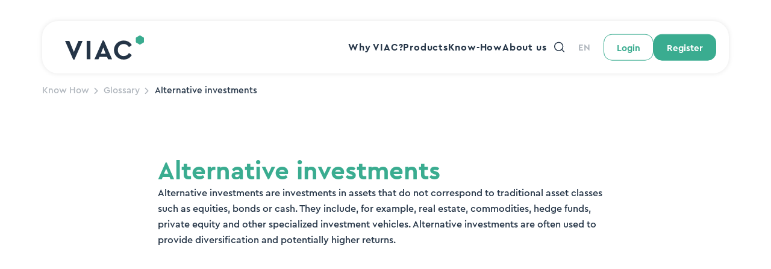

--- FILE ---
content_type: text/html; charset=UTF-8
request_url: https://viac.ch/en/definition/alternative-investments/
body_size: 18260
content:
<!doctype html>
<html lang="en-CH">
  <head>
    <meta charset="utf-8">
    <meta name="viewport" content="width=device-width, initial-scale=1">
        <title>Alternative investments &#8211; VIAC</title>
<meta name='robots' content='max-image-preview:large' />
<link rel="alternate" href="https://viac.ch/definition/alternative-anlagen/" hreflang="de" />
<link rel="alternate" href="https://viac.ch/fr/definition/placements-alternatifs/" hreflang="fr" />
<link rel="alternate" href="https://viac.ch/it/definition/investimenti-alternativi/" hreflang="it" />
<link rel="alternate" href="https://viac.ch/en/definition/alternative-investments/" hreflang="en" />
<link rel="alternate" title="oEmbed (JSON)" type="application/json+oembed" href="https://viac.ch/wp-json/oembed/1.0/embed?url=https%3A%2F%2Fviac.ch%2Fen%2Fdefinition%2Falternative-investments%2F&#038;lang=en" />
<link rel="alternate" title="oEmbed (XML)" type="text/xml+oembed" href="https://viac.ch/wp-json/oembed/1.0/embed?url=https%3A%2F%2Fviac.ch%2Fen%2Fdefinition%2Falternative-investments%2F&#038;format=xml&#038;lang=en" />
<style id='wp-img-auto-sizes-contain-inline-css'>img:is([sizes=auto i],[sizes^="auto," i]){contain-intrinsic-size:3000px 1500px}</style>

<style id='wp-emoji-styles-inline-css'>img.wp-smiley,img.emoji{display:inline!important;border:none!important;box-shadow:none!important;height:1em!important;width:1em!important;margin:0 0.07em!important;vertical-align:-0.1em!important;background:none!important;padding:0!important}</style>
<link data-optimized="1" rel='stylesheet' id='efp-styles-css' href='https://viac.ch/app/litespeed/css/75f8c5653c923b4797259eaa8e8fab03.css?ver=a1d0f' media='all' />
<link rel="https://api.w.org/" href="https://viac.ch/wp-json/" /><link rel="alternate" title="JSON" type="application/json" href="https://viac.ch/wp-json/wp/v2/article/6614" /><link rel="EditURI" type="application/rsd+xml" title="RSD" href="https://viac.ch/wp/xmlrpc.php?rsd" />
<meta name="generator" content="WordPress 6.9" />
<link rel="canonical" href="https://viac.ch/en/definition/alternative-investments/" />
<link rel='shortlink' href='https://viac.ch/?p=6614' />
<meta name="description" content=""><link rel="icon" type="image/png" sizes="32x32" href="https://viac.ch/app/themes/viac.ch/public/build/assets/favicon-32-BEPj_Xv7.png"><link rel="icon" type="image/png" sizes="96x96" href="https://viac.ch/app/themes/viac.ch/public/build/assets/favicon-96-1tIvDDoq.png"><link rel="icon" type="image/png" sizes="196x196" href="https://viac.ch/app/themes/viac.ch/public/build/assets/favicon-196-DzSXlw29.png"><link rel="shortcut icon" href="https://viac.ch/app/themes/viac.ch/public/build/assets/favicon-2geIPQ__.ico"><!-- Google tag (gtag.js) -->
    <script src="https://www.googletagmanager.com/gtag/js?id=G-5WWC068HJZ" defer data-deferred="1"></script>
    <script src="[data-uri]" defer></script><!-- Google Tag Manager -->
    <script>(function(w,d,s,l,i){w[l]=w[l]||[];w[l].push({'gtm.start':
    new Date().getTime(),event:'gtm.js'});var f=d.getElementsByTagName(s)[0],
    j=d.createElement(s),dl=l!='dataLayer'?'&l='+l:'';j.async=true;j.src=
    'https://www.googletagmanager.com/gtm.js?id='+i+dl;f.parentNode.insertBefore(j,f);
    })(window,document,'script','dataLayer','GTM-T24WVWCL');</script>
    <!-- End Google Tag Manager --><!-- Reddit Pixel -->
    <script data-optimized="1" src="[data-uri]" defer></script>
    <!-- End Reddit Pixel -->
    <link rel="preload" as="style" href="https://viac.ch/app/themes/viac.ch/public/build/assets/app-CVcHYTuo.css" /><link rel="preload" as="style" href="https://viac.ch/app/themes/viac.ch/public/build/assets/app-WICpIXzr.css" /><link rel="modulepreload" href="https://viac.ch/app/themes/viac.ch/public/build/assets/app-Dz2xm9om.js" /><link data-optimized="1" rel="stylesheet" href="https://viac.ch/app/litespeed/css/e712170af4acb5d895246fabef165714.css?ver=65714" /><link data-optimized="1" rel="stylesheet" href="https://viac.ch/app/litespeed/css/ece9fea8c141d91d14d2bca283c7e7a0.css?ver=7e7a0" /><script type="module" src="https://viac.ch/app/themes/viac.ch/public/build/assets/app-Dz2xm9om.js"></script>  </head>

  <body class="wp-singular definition-template-default single single-definition postid-6614 wp-embed-responsive wp-theme-viacch alternative-investments">
    
    <div id="app">
      <a class="sr-only sr-only--not-focus sr-only__skip-to-content" href="#main">
        Skip to content
      </a>

      <div class="app app--type-plain">
        <div class="app__start">
                    <header
  class="page-header container"
  data-sub-item-active=""
  x-data="PageHeader"
  x-bind:class="[
    isInit ? 'page-header--initialized' : '',
    submenuExpandedState ? 'page-header--sub-menu-expanded' : '',
    isSubItemActive ? 'page-header--sub-item-active' : '',
    !isVisible ? 'page-header--hidden' : '',
    $store.ui.mainMenuExpanded ? 'page-header--menu-expanded' : '',
    `page-header--${$store.ui.pageHeaderState}`
  ]">
  <div class="page-header__card">
    <div class="page-header__container">
      <a 
        class="page-header__brand" 
        href="https://viac.ch/en/"
        title="Go to homepage"
        data-animation-video-mp4-h265="app/themes/viac.ch/public/images/viac-logo-full.mp4" 
        data-animation-video-webm-vp9="app/themes/viac.ch/public/images/viac-logo-full.mp4">
          <svg viewBox="0 0 154 48" fill="none" xmlns="http://www.w3.org/2000/svg">
  <path d="M138.149 6.19262V13.6502C138.149 14.1722 138.431 14.6579 138.88 14.9212L145.339 18.6522C145.793 18.9155 146.351 18.9155 146.805 18.6522L153.264 14.9212C153.718 14.6579 153.995 14.1768 153.995 13.6502V6.19262C153.995 5.67063 153.714 5.18495 153.264 4.92169L146.805 1.19061C146.351 0.927348 145.793 0.927348 145.339 1.19061L138.88 4.92169C138.426 5.18495 138.149 5.66609 138.149 6.19262Z" fill="#3AAC90"/>
  <path d="M34.2923 11.6079L18.3921 47.9564H15.9592L0 11.6079H8.27464L17.1984 33.2454L26.0676 11.6079H34.2878H34.2923Z" fill="#253547"/>
  <path d="M42.2129 11.6079H49.5162V47.3073H42.2129V11.6079Z" fill="#253547"/>
  <path d="M81.8837 42.6594H67.2817L65.28 47.3119H57.4365L73.3912 10.9634H75.8241L91.7243 47.3119H83.8809L81.8792 42.6594H81.8837ZM74.5804 24.5941L69.819 36.6543H79.3373L74.5759 24.5941H74.5804Z" fill="#253547"/>
  <path d="M114.506 10.9587C121.269 10.9587 127.056 14.2586 130.247 19.8279L124.732 23.7224C122.191 19.719 118.782 17.7173 114.51 17.7173C107.856 17.7173 102.99 22.6921 102.99 29.5097C102.99 36.3273 107.861 41.1931 114.51 41.1931C118.782 41.1931 122.191 39.1914 124.732 35.188L130.247 39.0825C127.165 44.6519 121.324 47.9517 114.451 47.9517C104.012 48.1696 95.2514 39.6771 95.4648 29.4552C95.3013 19.2333 104.121 10.7408 114.506 10.9587Z" fill="#253547"/>
</svg>
      </a>
      <div class="main-menu" x-data="MainMenu" x-bind:class="{'main-menu--expanded': isExpanded}">
  <div class="main-menu__menu-button">
    <button 
    class="menu-button" 
    x-data="MenuButton" 
    x-bind:class="{'menu-button--menu-expanded': isExpanded}"
    x-on:click="onToggleMenu"
    aria-label="Open menu">
      <span class="menu-button__icon menu-button__icon--open">
        <i class="icon icon--menu  ">
    <svg viewBox="0 0 24 24">
        <use href="#menu"></use>
    </svg>
</i>
      </span>
      <span class="menu-button__icon menu-button__icon--close">
        <i class="icon icon--close  ">
    <svg viewBox="0 0 24 24">
        <use href="#close"></use>
    </svg>
</i>
      </span>
</button>
  </div>
  <div class="main-menu__content">
    <div class="main-menu__search">
      <div class="header-search" x-data="HeaderSearch" data-search-url="https://viac.ch/en/search/3a/">
  <div class="header-search__header">
    <button class="header-search__header-action" x-on:click.prevent="onClose" aria-label="Close search">
      <i class="icon icon--arrow-left icon--interactive ">
    <svg viewBox="0 0 24 24">
        <use href="#arrow-left"></use>
    </svg>
</i>
    </button>
    <h2 class="header-search__title">Search</h2>
    <span class="header-search__header-action"></span>
  </div>
  <form action="https://viac.ch/en/" method="GET" class="header-search__form">
    <input 
      class="header-search__input" 
      type="text" 
      placeholder="Search query" 
      aria-label="Search"
      name="s">
    <button 
  class="button button--edged button--secondary" 
   
  
  
  type="submit"
  
  >
    Find
</button>
  </form>
  <button class="header-search__close" x-on:click="onClose" aria-label="Close search">
    <i class="icon icon--close icon--interactive ">
    <svg viewBox="0 0 24 24">
        <use href="#close"></use>
    </svg>
</i>
     
  </button>
</div>    </div>

    <div class="main-menu__nav">
      <nav 
    class="nav-main"
    x-data="NavMain"
    x-bind:class="{'nav-main--sub-menu-expanded': isExpanded}"
    x-on:mouseleave="onSubMenuClose"
    data-current-parent=""
    aria-label="Main Menu EN">
      <ul class="nav-main__items">
        
          <li 
            class="nav-main__item   nav-main__item--mobile-only"
            x-bind:class="{'nav-main__item--active': currentParent == 8053 && !!isExpanded}">                
              
                              <a class="nav-main__item-link" href="/en/" x-on:mouseover="onSubMenuClose" >
                  <span class="nav-main__item-link-title">
                    
                    Home

                    
                                      </span>
                </a>
              
              
                        </li>

        
          <li 
            class="nav-main__item   "
            x-bind:class="{'nav-main__item--active': currentParent == 2312 && !!isExpanded}">                
              
                              <a class="nav-main__item-link" href="https://viac.ch/en/why-viac/" x-on:mouseover="onSubMenuClose" >
                  <span class="nav-main__item-link-title">
                    
                    Why VIAC?

                    
                                      </span>
                </a>
              
              
                        </li>

        
          <li 
            class="nav-main__item nav-main__item--has-sub-items  "
            x-bind:class="{'nav-main__item--active': currentParent == 2299 && !!isExpanded}">                
              
                              <a 
                  class="nav-main__item-link" 
                  href="#" 
                  x-on:click.prevent="onSubMenuOpen(2299)" 
                  x-on:mouseover="onSubMenuOpenHover(2299)" 
                  aria-controls="menu-item-2299">
                    <span class="nav-main__item-link-title">
                      
                      Products

                      
                                          </span>

                    <span class="nav-main__sub-item-indicator">
                      <i class="icon icon--arrow-right  ">
    <svg viewBox="0 0 24 24">
        <use href="#arrow-right"></use>
    </svg>
</i>
                    </span>
                </a>

                
                <div class="nav-main__sub-menu" x-bind:class="{'nav-main__sub-menu--expanded': currentParent == 2299}" x-on:mouseover="onSubMenuOpenHover(2299)">
                  <div class="nav-main__sub-menu-header">
                    <button class="nav-main__sub-menu-action" x-on:click.prevent="onSubMenuClose()" aria-label="close sub menu">
                      <i class="icon icon--arrow-left icon--interactive ">
    <svg viewBox="0 0 24 24">
        <use href="#arrow-left"></use>
    </svg>
</i>
                    </button>
                    <h2 class="nav-main__sub-menu-title">Products</h2>
                    <span class="nav-main__sub-menu-action"></span>
                  </div>
                  <ul 
                    id="menu-item-2299" 
                    class="nav-main__sub-items" 
                    x-bind:aria-expanded="currentParent == 2299">
                                              <li class="nav-main__sub-item">
                          
                          <a class="nav-main__sub-item-link" href="https://viac.ch/en/products/pillar-3a/">
                            <span class="nav-main__sub-item-link-title">
                              
                              Pillar 3a

                              
                                                          </span>
                          </a>
                        </li>
                                              <li class="nav-main__sub-item">
                          
                          <a class="nav-main__sub-item-link" href="https://viac.ch/en/products/vested-benefits/">
                            <span class="nav-main__sub-item-link-title">
                              
                              Vested benefits

                              
                                                          </span>
                          </a>
                        </li>
                                              <li class="nav-main__sub-item">
                          
                          <a class="nav-main__sub-item-link" href="https://viac.ch/en/products/invest/">
                            <span class="nav-main__sub-item-link-title">
                              
                              Invest

                              
                                                          </span>
                          </a>
                        </li>
                                              <li class="nav-main__sub-item">
                          
                          <a class="nav-main__sub-item-link" href="https://viac.ch/en/products/life/">
                            <span class="nav-main__sub-item-link-title">
                              
                              Life

                              
                                                          </span>
                          </a>
                        </li>
                                              <li class="nav-main__sub-item">
                          
                          <a class="nav-main__sub-item-link" href="https://viac.ch/en/products/mortgage/">
                            <span class="nav-main__sub-item-link-title">
                              
                              Mortgage

                              
                                                          </span>
                          </a>
                        </li>
                                              <li class="nav-main__sub-item">
                          
                          <a class="nav-main__sub-item-link" href="https://viac.ch/en/insurances/">
                            <span class="nav-main__sub-item-link-title">
                              
                              Benefits

                              
                                                          </span>
                          </a>
                        </li>
                                        </ul>
                </div>

                        </li>

        
          <li 
            class="nav-main__item nav-main__item--has-sub-items  "
            x-bind:class="{'nav-main__item--active': currentParent == 2291 && !!isExpanded}">                
              
                              <a 
                  class="nav-main__item-link" 
                  href="#" 
                  x-on:click.prevent="onSubMenuOpen(2291)" 
                  x-on:mouseover="onSubMenuOpenHover(2291)" 
                  aria-controls="menu-item-2291">
                    <span class="nav-main__item-link-title">
                      
                      Know-How

                      
                                          </span>

                    <span class="nav-main__sub-item-indicator">
                      <i class="icon icon--arrow-right  ">
    <svg viewBox="0 0 24 24">
        <use href="#arrow-right"></use>
    </svg>
</i>
                    </span>
                </a>

                
                <div class="nav-main__sub-menu" x-bind:class="{'nav-main__sub-menu--expanded': currentParent == 2291}" x-on:mouseover="onSubMenuOpenHover(2291)">
                  <div class="nav-main__sub-menu-header">
                    <button class="nav-main__sub-menu-action" x-on:click.prevent="onSubMenuClose()" aria-label="close sub menu">
                      <i class="icon icon--arrow-left icon--interactive ">
    <svg viewBox="0 0 24 24">
        <use href="#arrow-left"></use>
    </svg>
</i>
                    </button>
                    <h2 class="nav-main__sub-menu-title">Know-How</h2>
                    <span class="nav-main__sub-menu-action"></span>
                  </div>
                  <ul 
                    id="menu-item-2291" 
                    class="nav-main__sub-items" 
                    x-bind:aria-expanded="currentParent == 2291">
                                              <li class="nav-main__sub-item">
                          
                          <a class="nav-main__sub-item-link" href="https://viac.ch/en/know-how/faq/">
                            <span class="nav-main__sub-item-link-title">
                              
                              FAQ

                              
                                                          </span>
                          </a>
                        </li>
                                              <li class="nav-main__sub-item">
                          
                          <a class="nav-main__sub-item-link" href="https://viac.ch/en/know-how/academy/">
                            <span class="nav-main__sub-item-link-title">
                              
                              Academy

                              
                                                          </span>
                          </a>
                        </li>
                                              <li class="nav-main__sub-item">
                          
                          <a class="nav-main__sub-item-link" href="https://viac.ch/en/know-how/glossary/">
                            <span class="nav-main__sub-item-link-title">
                              
                              Glossary

                              
                                                          </span>
                          </a>
                        </li>
                                        </ul>
                </div>

                        </li>

        
          <li 
            class="nav-main__item nav-main__item--has-sub-items  "
            x-bind:class="{'nav-main__item--active': currentParent == 2283 && !!isExpanded}">                
              
                              <a 
                  class="nav-main__item-link" 
                  href="#" 
                  x-on:click.prevent="onSubMenuOpen(2283)" 
                  x-on:mouseover="onSubMenuOpenHover(2283)" 
                  aria-controls="menu-item-2283">
                    <span class="nav-main__item-link-title">
                      
                      About us

                      
                                          </span>

                    <span class="nav-main__sub-item-indicator">
                      <i class="icon icon--arrow-right  ">
    <svg viewBox="0 0 24 24">
        <use href="#arrow-right"></use>
    </svg>
</i>
                    </span>
                </a>

                
                <div class="nav-main__sub-menu" x-bind:class="{'nav-main__sub-menu--expanded': currentParent == 2283}" x-on:mouseover="onSubMenuOpenHover(2283)">
                  <div class="nav-main__sub-menu-header">
                    <button class="nav-main__sub-menu-action" x-on:click.prevent="onSubMenuClose()" aria-label="close sub menu">
                      <i class="icon icon--arrow-left icon--interactive ">
    <svg viewBox="0 0 24 24">
        <use href="#arrow-left"></use>
    </svg>
</i>
                    </button>
                    <h2 class="nav-main__sub-menu-title">About us</h2>
                    <span class="nav-main__sub-menu-action"></span>
                  </div>
                  <ul 
                    id="menu-item-2283" 
                    class="nav-main__sub-items" 
                    x-bind:aria-expanded="currentParent == 2283">
                                              <li class="nav-main__sub-item">
                          
                          <a class="nav-main__sub-item-link" href="https://viac.ch/en/about-us/story/">
                            <span class="nav-main__sub-item-link-title">
                              
                              Story

                              
                                                          </span>
                          </a>
                        </li>
                                              <li class="nav-main__sub-item">
                          
                          <a class="nav-main__sub-item-link" href="https://viac.ch/en/about-us/team/">
                            <span class="nav-main__sub-item-link-title">
                              
                              Team

                              
                                                          </span>
                          </a>
                        </li>
                                              <li class="nav-main__sub-item">
                          
                          <a class="nav-main__sub-item-link" href="https://viac.ch/en/about-us/contact/">
                            <span class="nav-main__sub-item-link-title">
                              
                              Contact

                              
                                                          </span>
                          </a>
                        </li>
                                              <li class="nav-main__sub-item">
                          
                          <a class="nav-main__sub-item-link" href="https://viac.ch/en/about-us/press/">
                            <span class="nav-main__sub-item-link-title">
                              
                              Press

                              
                                                          </span>
                          </a>
                        </li>
                                              <li class="nav-main__sub-item">
                          
                          <a class="nav-main__sub-item-link" href="https://viac.ch/en/about-us/jobs/">
                            <span class="nav-main__sub-item-link-title">
                              
                              Jobs

                              
                                                          </span>
                          </a>
                        </li>
                                        </ul>
                </div>

                        </li>

              </ul>
  </nav>
      <div class="main-menu__service">
        <button class="search-button" x-data="SearchButton" x-on:click="onSearch" aria-label="Search site">
  <i class="icon icon--search icon--interactive ">
    <svg viewBox="0 0 24 24">
        <use href="#search"></use>
    </svg>
</i>
     
</button>
        <button class="current-language" x-data="CurrentLanguage" x-on:click="onLanguageSelect">
    <span class="current-language__current">en</span>
  </button>
        <ul class="nav-service">
          <li class="nav-service__item">
        <a 
  class="button button--outline button--edged" 
   
  href="https://app.viac.ch/?update=true"
  
  type="a"
  target="_self"
  >
    Login
</a>
      </li>
          <li class="nav-service__item">
        <a 
  class="button button--edged" 
   
  href="https://app.viac.ch/#/ext(modal:core/registration/welcome)"
  
  type="a"
  target="_self"
  >
    Register
</a>
      </li>
      </ul>
      </div>
    </div>
  </div>
</div>
    </div>
  </div>
  <div class="page-header__language-switch">
    <aside 
    class="language-switch" 
    x-data="LanguageSwitch" 
    x-bind:class="{
      'language-switch--visible': isVisible,
    }"
    x-bind:style="{
      top: `${top}px`,
      left: `${left}px`,
    }">
    <ul class="language-switch__locales">
              <li class="language-switch__locale ">
          <a href="https://viac.ch/definition/alternative-anlagen/" class="language-switch__link">
            <span class="language-switch__locale-slug">de</span>
            <span class="language-switch__locale-name">Deutsch</span>
          </a>
        </li>
              <li class="language-switch__locale ">
          <a href="https://viac.ch/fr/definition/placements-alternatifs/" class="language-switch__link">
            <span class="language-switch__locale-slug">fr</span>
            <span class="language-switch__locale-name">Français</span>
          </a>
        </li>
              <li class="language-switch__locale ">
          <a href="https://viac.ch/it/definition/investimenti-alternativi/" class="language-switch__link">
            <span class="language-switch__locale-slug">it</span>
            <span class="language-switch__locale-name">Italiano</span>
          </a>
        </li>
              <li class="language-switch__locale language-switch__locale--active">
          <a href="https://viac.ch/en/definition/alternative-investments/" class="language-switch__link">
            <span class="language-switch__locale-slug">en</span>
            <span class="language-switch__locale-name">English</span>
          </a>
        </li>
          </ul>
    <div class="language-switch__click-handler" x-on:click="onClose"></div>
  </aside>
  </div>
</header>
        </div>
        <main id="main" class="app__main">
                 <article class="content-single-definition">
  <div
  class="page-title  page-title--plain"
  x-data="PageTitle"
  x-on:mousemove.window.throttle.1ms="onMouseMove"
  x-intersect:enter="viewportEnter"
  x-intersect:leave="viewportLeave"
>
  <div class="page-title__reveal-trigger" x-data="RevealAnimator" x-intersect:enter.once="onViewportEnter">

    <aside class="breadcrumbs reveal reveal--from-bottom">
  <div class="breadcrumbs__container container">
    <div class="breadcrumbs__layout">
              <a class="breadcrumbs__item" href="/en/know-how/">
          Know How
        </a>
        <div class="breadcrumbs__icon">
          <i class="icon icon--chevron-down  ">
    <svg viewBox="0 0 24 24">
        <use href="#chevron-down"></use>
    </svg>
</i>
        </div>
              <a class="breadcrumbs__item" href="/en/know-how/glossary/">
          Glossary
        </a>
        <div class="breadcrumbs__icon">
          <i class="icon icon--chevron-down  ">
    <svg viewBox="0 0 24 24">
        <use href="#chevron-down"></use>
    </svg>
</i>
        </div>
              <a class="breadcrumbs__item" href="https://viac.ch/en/definition/alternative-investments/">
          Alternative investments
        </a>
        <div class="breadcrumbs__icon">
          <i class="icon icon--chevron-down  ">
    <svg viewBox="0 0 24 24">
        <use href="#chevron-down"></use>
    </svg>
</i>
        </div>
          </div>
  </div>
</aside>
    

    
    <div class="page-title__content container container--narrow">

      
      
         

      <h1 class="page-title__title reveal reveal--from-bottom">
        Alternative investments
      </h1>

            
    </div>

    
    
    
        

    
    
  </div>
</div>
  <div class="content-single-definition__content">
    <div class="content-block content-block--text-block" x-data="RevealAnimator" x-intersect:enter.once="onViewportEnter">  
                        <div class="text-block container container--narrow"  x-intersect:enter.once="onViewportEnter">

  
  
  <div class="text-block__text richtext reveal reveal--from-bottom">
    <p>Alternative investments are investments in assets that do not correspond to traditional asset classes such as equities, bonds or cash. They include, for example, real estate, commodities, hedge funds, private equity and other specialized investment vehicles. Alternative investments are often used to provide diversification and potentially higher returns.</p>

  </div>

    
</div>
          </div>
            </div>
</article>
          </main>
        <div class="app__end">
          <div class="page-footer">

  <div class="page-footer__main container">
    <div class="page-footer__brand">
      <a href="https://viac.ch/en/" title="Go to homepage">
        <svg class="brand-inverted" viewBox="0 0 180 56" fill="none" xmlns="http://www.w3.org/2000/svg">
  <path d="M161.474 6.50066V15.2223C161.474 15.8328 161.803 16.4008 162.328 16.7087L169.877 21.0721C170.408 21.38 171.06 21.38 171.591 21.0721L179.14 16.7087C179.671 16.4008 179.995 15.8381 179.995 15.2223V6.50066C179.995 5.8902 179.666 5.3222 179.14 5.01432L171.591 0.650836C171.06 0.342951 170.408 0.342951 169.877 0.650836L162.328 5.01432C161.797 5.3222 161.474 5.88489 161.474 6.50066Z" fill="#3AAC90"/>
  <path d="M40.0819 12.8337L21.4973 55.3432H18.6536L0 12.8337H9.67166L20.102 38.1387L30.4686 12.8337H40.0766H40.0819Z" fill="white"/>
  <path d="M49.3398 12.8337H57.8762V54.5841H49.3398V12.8337Z" fill="white"/>
  <path d="M95.7084 49.1482H78.6411L76.3014 54.5893H67.1338L85.7821 12.0798H88.6258L107.21 54.5893H98.0428L95.7031 49.1482H95.7084ZM87.1721 28.0209L81.6068 42.1252H92.7321L87.1668 28.0209H87.1721Z" fill="white"/>
  <path d="M133.839 12.0746C141.744 12.0746 148.508 15.9338 152.238 22.4472L145.791 27.0018C142.82 22.3198 138.836 19.9788 133.844 19.9788C126.066 19.9788 120.379 25.7968 120.379 33.7699C120.379 41.7431 126.071 47.4337 133.844 47.4337C138.836 47.4337 142.82 45.0927 145.791 40.4107L152.238 44.9653C148.635 51.4787 141.807 55.3378 133.775 55.3378C121.573 55.5926 111.333 45.6607 111.583 33.7062C111.392 21.7518 121.7 11.8198 133.839 12.0746Z" fill="white"/>
</svg>
      </a>
    </div>

    <div class="page-footer__menu">
      <ul class="footer-menu__items">

                        <li class="footer-menu__item">
                <a class="footer-menu__link" href="https://viac.ch/en/">Main Page</a>
                
                
            </li>
                        <li class="footer-menu__item">
                <a class="footer-menu__link" href="https://viac.ch/en/why-viac/">Why VIAC?</a>
                
                
            </li>
                        <li class="footer-menu__item">
                <a class="footer-menu__link" href="https://viac.ch/en/products/">Products</a>
                
                                    <ul class="footer-menu__sub-items">
                                                    <li class="footer-menu__sub-item">
                                <a class="footer-menu__link" href="https://viac.ch/en/products/pillar-3a/">Pillar 3a</a>
                            </li>
                                                    <li class="footer-menu__sub-item">
                                <a class="footer-menu__link" href="https://viac.ch/en/products/vested-benefits/">Vested benefits</a>
                            </li>
                                                    <li class="footer-menu__sub-item">
                                <a class="footer-menu__link" href="https://viac.ch/en/products/invest/">Invest</a>
                            </li>
                                                    <li class="footer-menu__sub-item">
                                <a class="footer-menu__link" href="https://viac.ch/en/products/life/">Life</a>
                            </li>
                                                    <li class="footer-menu__sub-item">
                                <a class="footer-menu__link" href="https://viac.ch/en/products/mortgage/">Mortgage</a>
                            </li>
                                                    <li class="footer-menu__sub-item">
                                <a class="footer-menu__link" href="https://viac.ch/en/insurances/">Benefits</a>
                            </li>
                                            </ul>
                
            </li>
                        <li class="footer-menu__item">
                <a class="footer-menu__link" href="https://viac.ch/en/know-how/">Know-How</a>
                
                                    <ul class="footer-menu__sub-items">
                                                    <li class="footer-menu__sub-item">
                                <a class="footer-menu__link" href="https://viac.ch/en/know-how/faq/">FAQ</a>
                            </li>
                                                    <li class="footer-menu__sub-item">
                                <a class="footer-menu__link" href="https://viac.ch/en/know-how/academy/">Academy</a>
                            </li>
                                                    <li class="footer-menu__sub-item">
                                <a class="footer-menu__link" href="https://viac.ch/en/know-how/glossary/">Glossary</a>
                            </li>
                                            </ul>
                
            </li>
                        <li class="footer-menu__item">
                <a class="footer-menu__link" href="https://viac.ch/en/about-us/">About us</a>
                
                                    <ul class="footer-menu__sub-items">
                                                    <li class="footer-menu__sub-item">
                                <a class="footer-menu__link" href="https://viac.ch/en/about-us/story/">Story</a>
                            </li>
                                                    <li class="footer-menu__sub-item">
                                <a class="footer-menu__link" href="https://viac.ch/en/about-us/team/">Team</a>
                            </li>
                                                    <li class="footer-menu__sub-item">
                                <a class="footer-menu__link" href="https://viac.ch/en/about-us/contact/">Contact</a>
                            </li>
                                                    <li class="footer-menu__sub-item">
                                <a class="footer-menu__link" href="https://viac.ch/en/about-us/press/">Press</a>
                            </li>
                                                    <li class="footer-menu__sub-item">
                                <a class="footer-menu__link" href="https://viac.ch/en/about-us/jobs/">Jobs</a>
                            </li>
                                            </ul>
                
            </li>
                        <li class="footer-menu__item">
                <a class="footer-menu__link" href="https://viac.ch/en/downloads/">Downloads</a>
                
                                    <ul class="footer-menu__sub-items">
                                                    <li class="footer-menu__sub-item">
                                <a class="footer-menu__link" href="https://viac.ch/en/about-us/press/information-material/">Information material</a>
                            </li>
                                                    <li class="footer-menu__sub-item">
                                <a class="footer-menu__link" href="https://www.wir.ch/fileadmin/user_upload/Dokumente/Informationen/reglement-terzo-vorsorgestiftung-bank-wir-en.pdf">Regulation 3a Foundation</a>
                            </li>
                                                    <li class="footer-menu__sub-item">
                                <a class="footer-menu__link" href="https://www.wir.ch/fileadmin/user_upload/Dokumente/Informationen/reglement-freizuegigkeitsstiftung-bank-wir-en.pdf">Regulation VB Foundation</a>
                            </li>
                                                    <li class="footer-menu__sub-item">
                                <a class="footer-menu__link" href="https://viac.ch/app/uploads/Conditions-VIAC-Life-Basic.pdf">Conditions VIAC Life Basic</a>
                            </li>
                                                    <li class="footer-menu__sub-item">
                                <a class="footer-menu__link" href="https://viac.ch/app/uploads/Conditions-VIAC-Life-Plus_en.pdf">Conditions VIAC Life Plus</a>
                            </li>
                                                    <li class="footer-menu__sub-item">
                                <a class="footer-menu__link" href="https://viac.ch/app/uploads/Gebuehrenreglement-VIAC-Invest-AG_en.pdf">Fee schedule Invest</a>
                            </li>
                                            </ul>
                
            </li>
            
        </ul>
    
    </div>

  </div>

  <div class="page-footer__banner container">
    <div class="page-footer__legal-menu">
      <aside class="legal-menu" aria-label="Legal Menu EN">
        <ul class="legal-menu__items">
                            <li class="legal-menu__item">
                    <a class="legal-menu__link" href="https://viac.ch/en/risk-information/">Risk Information</a>
                </li>
                            <li class="legal-menu__item">
                    <a class="legal-menu__link" href="https://viac.ch/en/impressum/">Impressum</a>
                </li>
                            <li class="legal-menu__item">
                    <a class="legal-menu__link" href="https://viac.ch/app/uploads/Plattform-AGB_EN.pdf">GTC</a>
                </li>
                            <li class="legal-menu__item">
                    <a class="legal-menu__link" href="https://viac.ch/en/data-protection-declaration/">Data protection declaration VIAC</a>
                </li>
                    </ul>
    </aside>
    </div>
    <div class="page-footer__social-menu">
      <aside class="social-menu" aria-label="Social Menu">
        <ul class="social-menu__items">
                            <li class="social-menu__item">
                    <a class="social-menu__link" href="https://www.instagram.com/viacapp/" target="_blank" aria-label="Instagram">
                        <i class="icon icon--instagram  ">
    <svg viewBox="0 0 24 24">
        <use href="#instagram"></use>
    </svg>
</i>
   
                    </a>
                </li>
                            <li class="social-menu__item">
                    <a class="social-menu__link" href="https://twitter.com/viacapp/" target="_blank" aria-label="Twitter">
                        <i class="icon icon--twitter  ">
    <svg viewBox="0 0 24 24">
        <use href="#twitter"></use>
    </svg>
</i>
   
                    </a>
                </li>
                            <li class="social-menu__item">
                    <a class="social-menu__link" href="https://www.linkedin.com/company/viac/" target="_blank" aria-label="Linkedin">
                        <i class="icon icon--linkedin  ">
    <svg viewBox="0 0 24 24">
        <use href="#linkedin"></use>
    </svg>
</i>
   
                    </a>
                </li>
                    </ul>
    </aside>
    </div>
  </div>

</div>
        </div>

              </div>

                  <div class="modal" x-data="Modal" x-bind:class="`${isOpen && 'modal--open'} modal--${size} modal--${style}`" x-on:keydown.escape.window="onClose">
  <div class="modal__backdrop" x-on:click="onClose"></div>
  <div class="modal__content-wrap">
    <button class="modal__close" x-on:click="onClose" aria-label="Close modal">
      <i class="icon icon--close icon--interactive ">
    <svg viewBox="0 0 24 24">
        <use href="#close"></use>
    </svg>
</i>
     
    </button>
    <div class="modal__content modal-teleport">
    </div>
  </div>
</div>
      <div class="icon-sprite">
  <?xml version="1.0" encoding="UTF-8"?><!DOCTYPE svg PUBLIC "-//W3C//DTD SVG 1.1//EN" "http://www.w3.org/Graphics/SVG/1.1/DTD/svg11.dtd"><svg xmlns="http://www.w3.org/2000/svg" xmlns:xlink="http://www.w3.org/1999/xlink"><defs><clipPath id="a"><rect vector-effect="non-scaling-stroke" width="24" height="24" fill="currentColor" transform="matrix(1 0 0 -1 0 24)"/></clipPath><clipPath id="a"><rect vector-effect="non-scaling-stroke" width="24" height="24" fill="currentColor" transform="matrix(1 0 0 -1 0 24)"/></clipPath></defs><symbol id="arrow-left" viewBox="0 0 24 24" fill="none" vector-effect="non-scaling-stroke" stroke-width="var(--s-stroke, 1.5)"><path vector-effect="non-scaling-stroke" d="M9.25 16L4.75 11.5L9.25 7M5.5 11.5L19 11.5" stroke="currentColor" stroke-width="1.5" stroke-linecap="round" stroke-linejoin="round"/></symbol><symbol id="arrow-link" viewBox="0 0 24 24" fill="none" vector-effect="non-scaling-stroke" stroke-width="var(--s-stroke, 1.5)"><path vector-effect="non-scaling-stroke" d="M9.71221 7.00002L17.0762 7.00002L17.0762 14.364M16.5458 7.53035L6.99987 17.0763" stroke="currentColor" stroke-width="1.5" stroke-linecap="round" stroke-linejoin="round"/></symbol><symbol id="arrow-right" viewBox="0 0 24 24" fill="none" vector-effect="non-scaling-stroke" stroke-width="var(--s-stroke, 1.5)"><path vector-effect="non-scaling-stroke" d="M14.5 7L19 11.5L14.5 16M18.25 11.5L4.75 11.5" stroke="currentColor" stroke-width="1.5" stroke-linecap="round" stroke-linejoin="round"/></symbol><symbol id="article" viewBox="0 0 24 24" fill="none" vector-effect="non-scaling-stroke" stroke-width="var(--s-stroke, 1.5)"><path vector-effect="non-scaling-stroke" d="M14.3204 2L5.0157 2C4.69814 2 4.39359 2.14048 4.16905 2.39053C3.94451 2.64058 3.81836 2.97971 3.81836 3.33333L3.81836 20.6667C3.81836 21.0203 3.94451 21.3594 4.16905 21.6095C4.3936 21.8595 4.69814 22 5.0157 22L18.9847 22C19.3022 22 19.6068 21.8595 19.8313 21.6095C20.0558 21.3594 20.182 21.0203 20.182 20.6667L20.182 7.82473C20.1819 7.47135 20.0559 7.13246 19.8316 6.8825L15.1666 2.39022C14.9421 2.14043 14.6378 2.00008 14.3204 2Z" stroke="currentColor" stroke-width="1.5" stroke-linecap="round" stroke-linejoin="round"/><path vector-effect="non-scaling-stroke" d="M14.7271 2.00004L14.7271 6.53165C14.7271 6.77643 14.8243 7.01118 14.9974 7.18427C15.1705 7.35735 15.4052 7.45459 15.65 7.45459L20.1816 7.45459" stroke="currentColor" stroke-width="1.5" stroke-linecap="round" stroke-linejoin="round"/><path vector-effect="non-scaling-stroke" d="M7.45459 17.4546H16.5455" stroke="currentColor" stroke-width="1.5" stroke-linecap="round" stroke-linejoin="round"/><path vector-effect="non-scaling-stroke" d="M7.45459 12.9091H16.5455" stroke="currentColor" stroke-width="1.5" stroke-linecap="round" stroke-linejoin="round"/><path vector-effect="non-scaling-stroke" d="M7.22705 8.36365L11.9998 8.36365" stroke="currentColor" stroke-width="1.5" stroke-linecap="round" stroke-linejoin="round"/></symbol><symbol id="chevron-down" viewBox="0 0 24 24" fill="none" vector-effect="non-scaling-stroke" stroke-width="var(--s-stroke, 1.5)"><path vector-effect="non-scaling-stroke" d="M17 9L12 14L7 9" stroke="currentColor" stroke-width="1.5" stroke-linecap="round" stroke-linejoin="round"/></symbol><symbol id="chevron-up" viewBox="0 0 24 24" fill="none" vector-effect="non-scaling-stroke" stroke-width="var(--s-stroke, 1.5)"><path vector-effect="non-scaling-stroke" d="M7 14L12 9L17 14" stroke="currentColor" stroke-width="1.5" stroke-linecap="round" stroke-linejoin="round"/></symbol><symbol id="close" viewBox="0 0 24 24" fill="none" vector-effect="non-scaling-stroke" stroke-width="var(--s-stroke, 1.5)"><path vector-effect="non-scaling-stroke" d="M6.49977 6.50047L17.4395 17.4396" stroke="currentColor" stroke-width="1.5" stroke-linecap="round"/><path vector-effect="non-scaling-stroke" d="M6.50023 17.4399L17.4393 6.50024" stroke="currentColor" stroke-width="1.5" stroke-linecap="round"/></symbol><symbol id="config" viewBox="0 0 24 24" fill="none" vector-effect="non-scaling-stroke" stroke-width="var(--s-stroke, 1.5)"><g clip-path="url(#a)"><path vector-effect="non-scaling-stroke" d="M15.75 11.2646V5.26465" stroke="currentColor" stroke-width="1.5" stroke-linecap="round" stroke-linejoin="round"/><path vector-effect="non-scaling-stroke" d="M15.75 18.7646V15.7646" stroke="currentColor" stroke-width="1.5" stroke-linecap="round" stroke-linejoin="round"/><path vector-effect="non-scaling-stroke" fill-rule="evenodd" clip-rule="evenodd" d="M18 13.5146C18 13.9597 17.868 14.3947 17.6208 14.7647C17.3736 15.1347 17.0222 15.4231 16.611 15.5934C16.1999 15.7637 15.7475 15.8082 15.311 15.7214C14.8746 15.6346 14.4737 15.4203 14.159 15.1056C13.8443 14.791 13.6301 14.3901 13.5432 13.9536C13.4564 13.5171 13.501 13.0647 13.6713 12.6536C13.8416 12.2425 14.13 11.8911 14.5 11.6438C14.87 11.3966 15.305 11.2646 15.75 11.2646C16.3467 11.2646 16.919 11.5017 17.341 11.9237C17.7629 12.3456 18 12.9179 18 13.5146Z" stroke="currentColor" stroke-width="1.5" stroke-linecap="round" stroke-linejoin="round"/><path vector-effect="non-scaling-stroke" d="M8.25 9.76465V18.7646" stroke="currentColor" stroke-width="1.5" stroke-linecap="round" stroke-linejoin="round"/><path vector-effect="non-scaling-stroke" fill-rule="evenodd" clip-rule="evenodd" d="M10.5 7.51465C10.5 7.06964 10.368 6.63463 10.1208 6.26462C9.87357 5.89461 9.52217 5.60622 9.11104 5.43592C8.6999 5.26562 8.24751 5.22107 7.81105 5.30788C7.37459 5.3947 6.97368 5.60899 6.65901 5.92366C6.34434 6.23833 6.13005 6.63924 6.04323 7.0757C5.95642 7.51215 6.00097 7.96455 6.17127 8.37569C6.34157 8.78682 6.62996 9.13822 6.99997 9.38546C7.36998 9.63269 7.80499 9.76465 8.25 9.76465C8.84674 9.76465 9.41903 9.5276 9.84099 9.10564C10.2629 8.68368 10.5 8.11139 10.5 7.51465Z" stroke="currentColor" stroke-width="1.5" stroke-linecap="round" stroke-linejoin="round"/></g></symbol><symbol id="facebook" viewBox="0 0 24 24" fill="none" vector-effect="non-scaling-stroke" stroke-width="var(--s-stroke, 1.5)"><path vector-effect="non-scaling-stroke" d="M10.6034 21V13.2565H8V10.2192H10.6034V7.99411C10.6034 5.41296 12.1832 4 14.4974 4C15.2762 4 16.055 4.03338 16.8226 4.12238V6.82592H15.2317C13.9745 6.82592 13.7297 7.41558 13.7297 8.2945V10.2192H16.7336L16.3442 13.2454H13.7186V21H10.6034Z" fill="currentColor"/></symbol><symbol id="feature" viewBox="0 0 24 24" fill="none" vector-effect="non-scaling-stroke" stroke-width="var(--s-stroke, 1.5)"><path vector-effect="non-scaling-stroke" d="M7.5625 10.9117L10.5531 15.0979C10.6762 15.2703 10.8371 15.4121 11.0236 15.5125C11.2101 15.6129 11.4171 15.6692 11.6288 15.6771C11.8404 15.685 12.0511 15.6442 12.2445 15.558C12.438 15.4718 12.6091 15.3423 12.7447 15.1796L22.5425 3.42078" stroke="currentColor" stroke-width="var(--s-stroke, 1.5)" stroke-linecap="round" stroke-linejoin="round"/><path vector-effect="non-scaling-stroke" d="M15.989 4.01085C14.6843 3.34503 13.2336 2.98424 11.7476 2.97073C9.46398 2.94998 7.24897 3.75074 5.50654 5.22699C3.76411 6.70324 2.61035 8.75662 2.25568 11.0126C1.90101 13.2686 2.36906 15.577 3.57447 17.5167C4.77988 19.4563 6.64233 20.8981 8.82217 21.5791C11.002 22.26 13.354 22.1348 15.4492 21.2262C17.5443 20.3175 19.2431 18.6861 20.2357 16.6293C20.9446 15.1604 21.2595 13.5445 21.1659 11.9374" stroke="currentColor" stroke-width="var(--s-stroke, 1.5)" stroke-linecap="round" stroke-linejoin="round"/></symbol><symbol id="instagram" viewBox="0 0 24 24" fill="none" vector-effect="non-scaling-stroke" stroke-width="var(--s-stroke, 1.5)"><path vector-effect="non-scaling-stroke" fill-rule="evenodd" clip-rule="evenodd" d="M8.41575 21H15.5948C17.0275 20.9972 18.4007 20.4269 19.4138 19.4138C20.4269 18.4007 20.9972 17.0275 21 15.5948V8.40525C20.9972 6.97254 20.4269 5.5993 19.4138 4.58622C18.4007 3.57314 17.0275 3.00277 15.5948 3H8.40524C6.97253 3.00277 5.59931 3.57314 4.58623 4.58622C3.57315 5.5993 3.00277 6.97254 3 8.40525V15.5948C3.00278 17.0293 3.5746 18.4041 4.58994 19.4175C5.60529 20.4309 6.98122 21 8.41575 21ZM5.79223 5.78481C6.48871 5.0903 7.43217 4.70028 8.41575 4.70029H15.5948C16.5783 4.70028 17.5218 5.0903 18.2183 5.78481C18.9148 6.47932 19.3074 7.42167 19.3102 8.40525V15.5948C19.3074 16.5783 18.9148 17.5207 18.2183 18.2152C17.5218 18.9097 16.5783 19.2997 15.5948 19.2997H8.41575C7.43217 19.2997 6.48871 18.9097 5.79223 18.2152C5.09574 17.5207 4.70307 16.5783 4.70029 15.5948V8.40525C4.70307 7.42167 5.09574 6.47932 5.79223 5.78481ZM16.7645 6.2087C16.557 6.2087 16.3541 6.27026 16.1815 6.38559C16.0089 6.50092 15.8743 6.66483 15.7949 6.85661C15.7155 7.0484 15.6947 7.25943 15.7352 7.46303C15.7757 7.66662 15.8756 7.85363 16.0224 8.00042C16.1692 8.1472 16.3562 8.24717 16.5598 8.28766C16.7634 8.32816 16.9744 8.30737 17.1662 8.22794C17.358 8.1485 17.5219 8.01397 17.6372 7.84137C17.7526 7.66877 17.8141 7.46585 17.8141 7.25826C17.8141 6.9799 17.7035 6.71294 17.5067 6.51611C17.3099 6.31928 17.0429 6.2087 16.7645 6.2087ZM12.0686 7.5657C11.1896 7.56362 10.3298 7.82251 9.59809 8.30954C8.86639 8.79658 8.2957 9.48984 7.95837 10.3015C7.62105 11.1132 7.53225 12.0067 7.70322 12.8689C7.87419 13.7311 8.29724 14.5231 8.91876 15.1446C9.54029 15.7662 10.3323 16.1892 11.1945 16.3602C12.0567 16.5312 12.9502 16.4424 13.7619 16.105C14.5736 15.7677 15.2668 15.197 15.7539 14.4653C16.2409 13.7336 16.4998 12.8738 16.4977 11.9949C16.4949 10.821 16.0274 9.69606 15.1974 8.86603C14.3673 8.03601 13.2424 7.56847 12.0686 7.5657ZM12.0686 14.8392C11.506 14.8392 10.9561 14.6724 10.4883 14.3598C10.0206 14.0473 9.65604 13.6031 9.44076 13.0833C9.22548 12.5636 9.16916 11.9917 9.27891 11.44C9.38866 10.8882 9.65955 10.3814 10.0573 9.98362C10.4551 9.58584 10.9619 9.31494 11.5137 9.20519C12.0654 9.09544 12.6373 9.15177 13.157 9.36705C13.6768 9.58233 14.121 9.94689 14.4335 10.4146C14.7461 10.8824 14.9129 11.4323 14.9129 11.9949C14.9143 12.3688 14.8416 12.7393 14.6992 13.085C14.5567 13.4307 14.3473 13.7448 14.0829 14.0092C13.8185 14.2736 13.5044 14.483 13.1587 14.6255C12.8129 14.7679 12.4425 14.8406 12.0686 14.8392Z" fill="currentColor"/></symbol><symbol id="job" viewBox="0 0 24 24" fill="none" vector-effect="non-scaling-stroke" stroke-width="var(--s-stroke, 1.5)"><g clip-path="url(#a)"><path vector-effect="non-scaling-stroke" d="M1.6875 15.4375C1.6875 17.2609 2.41183 19.0095 3.70114 20.2989C4.99045 21.5882 6.73914 22.3125 8.5625 22.3125C10.3859 22.3125 12.1345 21.5882 13.4239 20.2989C14.7132 19.0095 15.4375 17.2609 15.4375 15.4375C15.4375 13.6141 14.7132 11.8655 13.4239 10.5761C12.1345 9.28683 10.3859 8.5625 8.5625 8.5625C6.73914 8.5625 4.99045 9.28683 3.70114 10.5761C2.41183 11.8655 1.6875 13.6141 1.6875 15.4375Z" stroke="currentColor" stroke-width="1.5" stroke-linecap="round" stroke-linejoin="round"/><path vector-effect="non-scaling-stroke" d="M5.8125 14.0625C5.8125 14.7918 6.10223 15.4913 6.61796 16.007C7.13368 16.5228 7.83315 16.8125 8.5625 16.8125C9.29185 16.8125 9.99132 16.5228 10.507 16.007C11.0228 15.4913 11.3125 14.7918 11.3125 14.0625C11.3125 13.3332 11.0228 12.6337 10.507 12.118C9.99132 11.6022 9.29185 11.3125 8.5625 11.3125C7.83315 11.3125 7.13368 11.6022 6.61796 12.118C6.10223 12.6337 5.8125 13.3332 5.8125 14.0625Z" stroke="currentColor" stroke-width="1.5" stroke-linecap="round" stroke-linejoin="round"/><path vector-effect="non-scaling-stroke" d="M13.042 20.6524C12.6265 19.82 11.9872 19.1198 11.1959 18.6304C10.4047 18.141 9.49267 17.8817 8.56227 17.8817C7.63187 17.8817 6.71987 18.141 5.92859 18.6304C5.13731 19.1198 4.49805 19.82 4.08252 20.6524" stroke="currentColor" stroke-width="1.5" stroke-linecap="round" stroke-linejoin="round"/><path vector-effect="non-scaling-stroke" d="M4.4375 5.8125V3.0625C4.4375 2.69783 4.58237 2.34809 4.84023 2.09023C5.09809 1.83237 5.44783 1.6875 5.8125 1.6875H15.5558C15.9202 1.68758 16.2697 1.83232 16.5274 2.08992L21.9101 7.47258C22.1677 7.73035 22.3124 8.07983 22.3125 8.44425V20.9375C22.3125 21.3022 22.1676 21.6519 21.9098 21.9098C21.6519 22.1676 21.3022 22.3125 20.9375 22.3125H16.8125" stroke="currentColor" stroke-width="1.5" stroke-linecap="round" stroke-linejoin="round"/><path vector-effect="non-scaling-stroke" d="M22.3125 8.5625H16.8125C16.4478 8.5625 16.0981 8.41764 15.8402 8.15977C15.5824 7.90191 15.4375 7.55217 15.4375 7.1875V1.6875" stroke="currentColor" stroke-width="1.5" stroke-linecap="round" stroke-linejoin="round"/></g></symbol><symbol id="linkedin" viewBox="0 0 24 24" fill="none" vector-effect="non-scaling-stroke" stroke-width="var(--s-stroke, 1.5)"><path vector-effect="non-scaling-stroke" fill-rule="evenodd" clip-rule="evenodd" d="M7.59646 9.34157H4.25942V20.0956H7.59646V9.34157ZM7.0082 4.32662C6.69019 4.11366 6.3163 4 5.93383 4C5.42095 4 4.92907 4.20419 4.56641 4.56766C4.20374 4.93112 4 5.42408 4 5.93809C4 6.32141 4.11343 6.69611 4.32592 7.01483C4.53841 7.33355 4.84043 7.58197 5.19379 7.72866C5.54715 7.87534 5.93597 7.91372 6.3111 7.83894C6.68622 7.76416 7.0308 7.57957 7.30125 7.30852C7.5717 7.03748 7.75589 6.69214 7.8305 6.31619C7.90512 5.94024 7.86683 5.55056 7.72046 5.19642C7.57409 4.84228 7.32622 4.53958 7.0082 4.32662ZM12.8544 9.34436H9.65885L9.61167 20.1102H12.9369V14.7923C12.9369 13.386 13.2081 12.0269 14.9415 12.0269C16.6749 12.0269 16.6749 13.6932 16.6749 14.875V20.1102H20.0001V14.2014C20.0001 11.3061 19.387 9.08437 16.0028 9.08437C15.3721 9.06444 14.7477 9.21391 14.1941 9.51729C13.6405 9.82066 13.1779 10.2669 12.8544 10.8097V9.34436Z" fill="currentColor"/></symbol><symbol id="menu" viewBox="0 0 24 24" fill="none" vector-effect="non-scaling-stroke" stroke-width="var(--s-stroke, 1.5)"><line vector-effect="non-scaling-stroke" x1="4.5" y1="8" x2="19.5" y2="8" stroke="currentColor" stroke-width="var(--s-stroke, 1.5)" stroke-linecap="round"/><line vector-effect="non-scaling-stroke" x1="4.5" y1="16" x2="19.5" y2="16" stroke="currentColor" stroke-width="var(--s-stroke, 1.5)" stroke-linecap="round"/></symbol><symbol id="plus" viewBox="0 0 24 24" fill="none" vector-effect="non-scaling-stroke" stroke-width="var(--s-stroke, 1.5)"><path vector-effect="non-scaling-stroke" d="M11.7355 4.00012L11.7359 19.4708" stroke="currentColor" stroke-width="var(--s-stroke, 1.5)" stroke-linecap="round"/><path vector-effect="non-scaling-stroke" d="M4.00049 11.7358L19.4711 11.7354" stroke="currentColor" stroke-width="var(--s-stroke, 1.5)" stroke-linecap="round"/></symbol><symbol id="search" viewBox="0 0 24 24" fill="none" vector-effect="non-scaling-stroke" stroke-width="var(--s-stroke, 1.5)"><path vector-effect="non-scaling-stroke" d="M10.9876 18.8701C15.341 18.8701 18.8701 15.341 18.8701 10.9876C18.8701 6.63413 15.341 3.10498 10.9876 3.10498C6.63413 3.10498 3.10498 6.63413 3.10498 10.9876C3.10498 15.341 6.63413 18.8701 10.9876 18.8701Z" stroke="currentColor" stroke-width="var(--s-stroke, 1.5)" stroke-linecap="round" stroke-linejoin="round"/><path vector-effect="non-scaling-stroke" d="M21.0005 20.9997L16.5562 16.5554" stroke="currentColor" stroke-width="var(--s-stroke, 1.5)" stroke-linecap="round" stroke-linejoin="round"/></symbol><symbol id="twitter" viewBox="0 0 24 24" fill="none" vector-effect="non-scaling-stroke" stroke-width="var(--s-stroke, 1.5)"><path vector-effect="non-scaling-stroke" d="M13.6054 10.9843L19.6139 4H18.1901L12.973 10.0644L8.80604 4H4L10.3012 13.1704L4 20.4946H5.42389L10.9333 14.0904L15.3339 20.4946H20.1399L13.6051 10.9843H13.6054ZM11.6552 13.2512L11.0168 12.3381L5.93694 5.07188H8.12395L12.2235 10.9359L12.8619 11.8491L18.1908 19.4715H16.0037L11.6552 13.2516V13.2512Z" fill="currentColor"/></symbol></svg></div>

    </div>

        <script type="speculationrules">
{"prefetch":[{"source":"document","where":{"and":[{"href_matches":"/*"},{"not":{"href_matches":["/wp/wp-*.php","/wp/wp-admin/*","/app/uploads/*","/app/*","/app/plugins/*","/app/themes/viac.ch/*","/*\\?(.+)"]}},{"not":{"selector_matches":"a[rel~=\"nofollow\"]"}},{"not":{"selector_matches":".no-prefetch, .no-prefetch a"}}]},"eagerness":"conservative"}]}
</script>
<script data-optimized="1" id="efp-ajax-script-js-extra" src="[data-uri]" defer></script>
<script data-optimized="1" src="https://viac.ch/app/litespeed/js/eede61a041f7e4dc45cb0486b277ea0a.js?ver=7ea0a" id="efp-ajax-script-js" defer data-deferred="1"></script>
<script data-optimized="1" id="pll_cookie_script-js-after" src="[data-uri]" defer></script>
<script id="wp-emoji-settings" type="application/json">
{"baseUrl":"https://s.w.org/images/core/emoji/17.0.2/72x72/","ext":".png","svgUrl":"https://s.w.org/images/core/emoji/17.0.2/svg/","svgExt":".svg","source":{"concatemoji":"https://viac.ch/wp/wp-includes/js/wp-emoji-release.min.js?ver=6.9"}}
</script>
<script type="module">
/*! This file is auto-generated */
const a=JSON.parse(document.getElementById("wp-emoji-settings").textContent),o=(window._wpemojiSettings=a,"wpEmojiSettingsSupports"),s=["flag","emoji"];function i(e){try{var t={supportTests:e,timestamp:(new Date).valueOf()};sessionStorage.setItem(o,JSON.stringify(t))}catch(e){}}function c(e,t,n){e.clearRect(0,0,e.canvas.width,e.canvas.height),e.fillText(t,0,0);t=new Uint32Array(e.getImageData(0,0,e.canvas.width,e.canvas.height).data);e.clearRect(0,0,e.canvas.width,e.canvas.height),e.fillText(n,0,0);const a=new Uint32Array(e.getImageData(0,0,e.canvas.width,e.canvas.height).data);return t.every((e,t)=>e===a[t])}function p(e,t){e.clearRect(0,0,e.canvas.width,e.canvas.height),e.fillText(t,0,0);var n=e.getImageData(16,16,1,1);for(let e=0;e<n.data.length;e++)if(0!==n.data[e])return!1;return!0}function u(e,t,n,a){switch(t){case"flag":return n(e,"\ud83c\udff3\ufe0f\u200d\u26a7\ufe0f","\ud83c\udff3\ufe0f\u200b\u26a7\ufe0f")?!1:!n(e,"\ud83c\udde8\ud83c\uddf6","\ud83c\udde8\u200b\ud83c\uddf6")&&!n(e,"\ud83c\udff4\udb40\udc67\udb40\udc62\udb40\udc65\udb40\udc6e\udb40\udc67\udb40\udc7f","\ud83c\udff4\u200b\udb40\udc67\u200b\udb40\udc62\u200b\udb40\udc65\u200b\udb40\udc6e\u200b\udb40\udc67\u200b\udb40\udc7f");case"emoji":return!a(e,"\ud83e\u1fac8")}return!1}function f(e,t,n,a){let r;const o=(r="undefined"!=typeof WorkerGlobalScope&&self instanceof WorkerGlobalScope?new OffscreenCanvas(300,150):document.createElement("canvas")).getContext("2d",{willReadFrequently:!0}),s=(o.textBaseline="top",o.font="600 32px Arial",{});return e.forEach(e=>{s[e]=t(o,e,n,a)}),s}function r(e){var t=document.createElement("script");t.src=e,t.defer=!0,document.head.appendChild(t)}a.supports={everything:!0,everythingExceptFlag:!0},new Promise(t=>{let n=function(){try{var e=JSON.parse(sessionStorage.getItem(o));if("object"==typeof e&&"number"==typeof e.timestamp&&(new Date).valueOf()<e.timestamp+604800&&"object"==typeof e.supportTests)return e.supportTests}catch(e){}return null}();if(!n){if("undefined"!=typeof Worker&&"undefined"!=typeof OffscreenCanvas&&"undefined"!=typeof URL&&URL.createObjectURL&&"undefined"!=typeof Blob)try{var e="postMessage("+f.toString()+"("+[JSON.stringify(s),u.toString(),c.toString(),p.toString()].join(",")+"));",a=new Blob([e],{type:"text/javascript"});const r=new Worker(URL.createObjectURL(a),{name:"wpTestEmojiSupports"});return void(r.onmessage=e=>{i(n=e.data),r.terminate(),t(n)})}catch(e){}i(n=f(s,u,c,p))}t(n)}).then(e=>{for(const n in e)a.supports[n]=e[n],a.supports.everything=a.supports.everything&&a.supports[n],"flag"!==n&&(a.supports.everythingExceptFlag=a.supports.everythingExceptFlag&&a.supports[n]);var t;a.supports.everythingExceptFlag=a.supports.everythingExceptFlag&&!a.supports.flag,a.supports.everything||((t=a.source||{}).concatemoji?r(t.concatemoji):t.wpemoji&&t.twemoji&&(r(t.twemoji),r(t.wpemoji)))});
//# sourceURL=https://viac.ch/wp/wp-includes/js/wp-emoji-loader.min.js
</script>
<script data-cfasync="false">
  document.onreadystatechange = function () {
    if (document.readyState == "complete") {
      var logout_link = document.querySelectorAll('a[href*="wp-login.php?action=logout"]');
      if (logout_link) {
        for(var i=0; i < logout_link.length; i++) {
          logout_link[i].addEventListener( "click", function() {
            Intercom('shutdown');
          });
        }
      }
    }
  };
</script>
<script data-cfasync="false">
  window.intercomSettings = {"app_id":"we1tmrqn","custom_launcher_selector":"[href='\/#intercom-launcher']","language_override":"en","installation_type":"wordpress","installation_version":"3.0.2"};
</script>
<script data-cfasync="false">(function(){var w=window;var ic=w.Intercom;if(typeof ic==="function"){ic('reattach_activator');ic('update',w.intercomSettings);}else{var d=document;var i=function(){i.c(arguments);};i.q=[];i.c=function(args){i.q.push(args);};w.Intercom=i;var l=function(){var s=d.createElement('script');s.type='text/javascript';s.async=true;s.src='https://widget.intercom.io/widget/we1tmrqn';var x=d.getElementsByTagName('script')[0];x.parentNode.insertBefore(s, x);};if(document.readyState==='complete'){l();}else if(w.attachEvent){w.attachEvent('onload',l);}else{w.addEventListener('load',l,false);}}})()</script>  <script>window.litespeed_ui_events=window.litespeed_ui_events||["mouseover","click","keydown","wheel","touchmove","touchstart"];var urlCreator=window.URL||window.webkitURL;function litespeed_load_delayed_js_force(){console.log("[LiteSpeed] Start Load JS Delayed"),litespeed_ui_events.forEach(e=>{window.removeEventListener(e,litespeed_load_delayed_js_force,{passive:!0})}),document.querySelectorAll("iframe[data-litespeed-src]").forEach(e=>{e.setAttribute("src",e.getAttribute("data-litespeed-src"))}),"loading"==document.readyState?window.addEventListener("DOMContentLoaded",litespeed_load_delayed_js):litespeed_load_delayed_js()}litespeed_ui_events.forEach(e=>{window.addEventListener(e,litespeed_load_delayed_js_force,{passive:!0})});async function litespeed_load_delayed_js(){let t=[];for(var d in document.querySelectorAll('script[type="litespeed/javascript"]').forEach(e=>{t.push(e)}),t)await new Promise(e=>litespeed_load_one(t[d],e));document.dispatchEvent(new Event("DOMContentLiteSpeedLoaded")),window.dispatchEvent(new Event("DOMContentLiteSpeedLoaded"))}function litespeed_load_one(t,e){console.log("[LiteSpeed] Load ",t);var d=document.createElement("script");d.addEventListener("load",e),d.addEventListener("error",e),t.getAttributeNames().forEach(e=>{"type"!=e&&d.setAttribute("data-src"==e?"src":e,t.getAttribute(e))});let a=!(d.type="text/javascript");!d.src&&t.textContent&&(d.src=litespeed_inline2src(t.textContent),a=!0),t.after(d),t.remove(),a&&e()}function litespeed_inline2src(t){try{var d=urlCreator.createObjectURL(new Blob([t.replace(/^(?:<!--)?(.*?)(?:-->)?$/gm,"$1")],{type:"text/javascript"}))}catch(e){d="data:text/javascript;base64,"+btoa(t.replace(/^(?:<!--)?(.*?)(?:-->)?$/gm,"$1"))}return d}</script></body>
</html>


<!-- Page cached by LiteSpeed Cache 7.7 on 2026-01-17 01:52:04 -->

--- FILE ---
content_type: text/css
request_url: https://viac.ch/app/themes/viac.ch/public/build/assets/app-CVcHYTuo.css
body_size: 23623
content:
html,body,div,span,object,iframe,h1,h2,h3,h4,h5,h6,p,blockquote,pre,abbr,address,cite,code,del,dfn,em,img,ins,kbd,q,samp,small,strong,sub,sup,var,b,i,dl,dt,dd,ol,ul,li,fieldset,form,label,legend,table,caption,tbody,tfoot,thead,tr,th,td,article,aside,canvas,details,figcaption,figure,footer,header,hgroup,menu,nav,section,summary,time,mark,audio,video{margin:0;padding:0;border:0;outline:0;font-size:100%;vertical-align:baseline;background:transparent}body{line-height:1}article,aside,details,figcaption,figure,footer,header,hgroup,menu,nav,section{display:block}nav ul{list-style:none}blockquote,q{quotes:none}blockquote:before,blockquote:after,q:before,q:after{content:"";content:none}a{margin:0;padding:0;font-size:100%;vertical-align:baseline;background:transparent}ins{background-color:#fff;color:#253547;text-decoration:none}mark{background-color:#fff;color:#253547;font-style:italic;font-weight:700}del{text-decoration:line-through}abbr[title],dfn[title]{border-bottom:1px dotted;cursor:help}table{border-collapse:collapse;border-spacing:0}hr{display:block;height:1px;border:0;border-top:1px solid #CCCCCC;margin:1em 0;padding:0}input,select{vertical-align:middle}@font-face{font-family:Cera VIAC;font-style:normal;font-weight:500;font-display:swap;src:url(/app/themes/viac.ch/public/build/assets/CeraVIAC-Medium-DKT2Wis9.woff2) format("woff2")}@font-face{font-family:Cera VIAC;font-style:normal;font-weight:700;font-display:swap;src:url(/app/themes/viac.ch/public/build/assets/CeraVIAC-Bold-Bq_dLkni.woff2) format("woff2")}.form__group-title,.form__label{font-size:1.4rem;font-weight:500;line-height:1.2;letter-spacing:.2em;text-transform:uppercase}@media screen and (max-width: 767px){.form__group-title,.form__label{font-size:1.6rem}}.form__group-title+.form-control,.form__group-title+.form__row{margin-top:1rem}.form__row{display:flex;flex-wrap:wrap;gap:1rem 2.4rem}.form__row--toggle{flex-wrap:nowrap;gap:0}.form .form__group:not(:first-child),.form .form-control:not(:first-child){margin-top:5.6rem}.form .form__row .form-control{margin-top:0}:root{--bp-phone-upper: 767px;--bp-tablet-lower: 768px;--bp-tablet-upper: 1279px;--bp-laptop-lower: 1280px;--bp-laptop-upper: 1919px;--bp-desktop-lower: 1920px;--s-section-edge: 200px}@media screen and (min-width: 768px) and (max-width: 1279px){:root{--s-section-edge: 120px}}@media screen and (max-width: 767px){:root{--s-section-edge: 80px}}:root{--s-page-bezel: 8rem}@media screen and (min-width: 768px) and (max-width: 1279px){:root{--s-page-bezel: 6.4rem}}@media screen and (max-width: 767px){:root{--s-page-bezel: 3.6rem}}html{height:100%;box-sizing:border-box;scroll-behavior:smooth;-ms-text-size-adjust:100%;-webkit-text-size-adjust:100%;-moz-osx-font-smoothing:grayscale;-webkit-font-smoothing:antialiased;font-size:clamp(7px,.1973684211vw + 6.2105263158px,10px)}@media screen and (min-width: 1920px){html{font-size:.52vw}}body{font-size:clamp(14px,.2631578947vw + 12.9473684211px,18px)}@media screen and (min-width: 1920px){body{font-size:1.8rem}}body{font-family:Cera VIAC,sans-serif;font-weight:500;font-style:normal;line-height:1.6;color:#253547;height:100%;width:100%}*{box-sizing:border-box}img,video{max-width:100%}button{background:none;border:none;color:inherit;font-family:inherit;font-size:1em;cursor:pointer;padding:0;margin:0}a{text-decoration:none;color:#3aac90}sup{position:relative;top:-.32em;font-size:.75em}sub{position:relative;bottom:-.32em;font-size:.75em}hr{margin-top:6rem;border-bottom:1px solid #D9D9D9}mark{background-color:#3aac9040;font-weight:inherit;font-style:inherit}.icon-sprite{display:none}.richtext>*:first-child{margin-top:0}.richtext h1,.richtext h2,.richtext h3,.richtext h4,.richtext h5,.richtext h6{font-weight:700}.richtext h1,.richtext h2,.richtext h3{font-size:clamp(20px,1.3157894737vw + 14.7368421053px,40px)}@media screen and (min-width: 1920px){.richtext h1,.richtext h2,.richtext h3{font-size:4rem}}.richtext h1,.richtext h2,.richtext h3{font-weight:700;line-height:1.2;text-wrap:balance;font-size:clamp(20px,.6578947368vw + 17.3684210526px,30px)}@media screen and (min-width: 1920px){.richtext h1,.richtext h2,.richtext h3{font-size:3rem}}.richtext h1,.richtext h2,.richtext h3{line-height:1.1;margin-top:3.75em}.richtext h4,.richtext h5,.richtext h6{margin-top:1.5em}.richtext h4+p,.richtext h5+p,.richtext h6+p{margin-top:0}.richtext p{margin-top:1.5em}.richtext ul,.richtext ol{margin-top:1.5em;padding-left:1em}.richtext ul li,.richtext ol li{padding-left:.8em}.richtext ul ul,.richtext ul ol,.richtext ol ol,.richtext ol ul{margin-top:0}.richtext ul{list-style-type:disc}.richtext *:has(table){overflow-x:auto}.richtext small{font-size:clamp(12px,.1315789474vw + 11.4736842105px,14px)}@media screen and (min-width: 1920px){.richtext small{font-size:1.4rem}}.richtext small{line-height:1.5}.richtext .text-table{width:100%;margin-bottom:.5em}.richtext .text-table td{padding:.16em 0}.richtext .text-table tr.line-below td{padding-bottom:.5em;border-bottom:1px solid #B0B6BD}.richtext .text-table tr.line-below+tr>td{padding-top:.5em}.richtext .emoji-list>p{display:flex;gap:1.2rem;line-height:1.4}.richtext--small{font-size:clamp(12px,.1315789474vw + 11.4736842105px,14px)}@media screen and (min-width: 1920px){.richtext--small{font-size:1.4rem}}.richtext--small{line-height:1.5}.richtext--small p,.richtext--small ul,.richtext--small ol{margin-top:1em}.app.app--type-regular .section,.app.app--type-rich .section,.app.app--type-lottie .section{position:relative;min-height:calc(4 * var(--s-section-edge));padding:calc(2 * var(--s-section-edge)) 0;margin:calc(-2 * var(--s-section-edge)) 0;background:#fff;mask:url(/app/themes/viac.ch/public/build/assets/mask-top-left-B38O1YXn.svg) top left/var(--s-section-edge),url(/app/themes/viac.ch/public/build/assets/mask-top-right-CUKd-d9v.svg) right var(--s-section-edge)/var(--s-section-edge),url(/app/themes/viac.ch/public/build/assets/mask-body-DXVtOx_5.png) 0 var(--s-section-edge)/calc(100% - var(--s-section-edge)) var(--s-section-edge),url(/app/themes/viac.ch/public/build/assets/mask-body-DXVtOx_5.png) 0 calc(var(--s-section-edge) * 2)/100% calc(100% - var(--s-section-edge) * 4),url(/app/themes/viac.ch/public/build/assets/mask-bottom-right-B7rJ3-7-.svg) bottom right/var(--s-section-edge),url(/app/themes/viac.ch/public/build/assets/mask-bottom-left-Bp9tQE1h.svg) left calc(100% - var(--s-section-edge))/var(--s-section-edge),url(/app/themes/viac.ch/public/build/assets/mask-body-DXVtOx_5.png) var(--s-section-edge) calc(100% - var(--s-section-edge))/calc(100% - var(--s-section-edge)) var(--s-section-edge);-webkit-mask-repeat:no-repeat;mask-repeat:no-repeat}.app.app--type-regular .section--first,.app.app--type-rich .section--first,.app.app--type-lottie .section--first{min-height:calc(3 * var(--s-section-edge));padding-top:0;margin-top:0;mask:url(/app/themes/viac.ch/public/build/assets/mask-body-DXVtOx_5.png) left top/100% calc(100% - var(--s-section-edge) * 2),url(/app/themes/viac.ch/public/build/assets/mask-bottom-right-B7rJ3-7-.svg) bottom right/var(--s-section-edge),url(/app/themes/viac.ch/public/build/assets/mask-bottom-left-Bp9tQE1h.svg) left calc(100% - var(--s-section-edge))/var(--s-section-edge),url(/app/themes/viac.ch/public/build/assets/mask-body-DXVtOx_5.png) var(--s-section-edge) calc(100% - var(--s-section-edge))/calc(100% - var(--s-section-edge)) var(--s-section-edge);-webkit-mask-repeat:no-repeat;mask-repeat:no-repeat}@media screen and (max-width: 767px){.app.app--type-regular .section--floating-nav,.app.app--type-rich .section--floating-nav,.app.app--type-lottie .section--floating-nav{min-height:calc(3 * var(--s-section-edge));padding-top:0;padding-bottom:0;margin-top:0;margin-bottom:0;mask:none;-webkit-mask-repeat:no-repeat;mask-repeat:no-repeat}}@media screen and (max-width: 767px){.app.app--type-regular .section--floating-nav+.section,.app.app--type-rich .section--floating-nav+.section,.app.app--type-lottie .section--floating-nav+.section{min-height:calc(3 * var(--s-section-edge));padding-top:calc(var(--s-section-edge) + var(--s-floating-menu-height) * .5);margin-top:0;mask:url(/app/themes/viac.ch/public/build/assets/mask-body-DXVtOx_5.png) left top/100% calc(100% - var(--s-section-edge) * 2),url(/app/themes/viac.ch/public/build/assets/mask-bottom-right-B7rJ3-7-.svg) bottom right/var(--s-section-edge),url(/app/themes/viac.ch/public/build/assets/mask-bottom-left-Bp9tQE1h.svg) left calc(100% - var(--s-section-edge))/var(--s-section-edge),url(/app/themes/viac.ch/public/build/assets/mask-body-DXVtOx_5.png) var(--s-section-edge) calc(100% - var(--s-section-edge))/calc(100% - var(--s-section-edge)) var(--s-section-edge);-webkit-mask-repeat:no-repeat;mask-repeat:no-repeat}}.app.app--type-regular .section.section--last,.app.app--type-rich .section.section--last,.app.app--type-lottie .section.section--last{min-height:calc(3 * var(--s-section-edge));padding-bottom:var(--s-section-edge);margin-bottom:0;mask:url(/app/themes/viac.ch/public/build/assets/mask-top-left-B38O1YXn.svg) top left/var(--s-section-edge),url(/app/themes/viac.ch/public/build/assets/mask-top-right-CUKd-d9v.svg) right var(--s-section-edge)/var(--s-section-edge),url(/app/themes/viac.ch/public/build/assets/mask-body-DXVtOx_5.png) 0 var(--s-section-edge)/calc(100% - var(--s-section-edge)) var(--s-section-edge),url(/app/themes/viac.ch/public/build/assets/mask-body-DXVtOx_5.png) 0 calc(var(--s-section-edge) * 2)/100% calc(100% - var(--s-section-edge) * 2);-webkit-mask-repeat:no-repeat;mask-repeat:no-repeat}.app.app--type-regular .section--primary:after,.app.app--type-regular .section--shade:after,.app.app--type-rich .section--primary:after,.app.app--type-rich .section--shade:after,.app.app--type-lottie .section--primary:after,.app.app--type-lottie .section--shade:after{content:"";position:absolute;top:0;left:0;width:100%;height:100%;background:url(/app/themes/viac.ch/public/build/assets/grain-DIcAD-a-.png);mix-blend-mode:multiply;z-index:-1}.app.app--type-regular .section--primary,.app.app--type-rich .section--primary,.app.app--type-lottie .section--primary{background:#3aac90;background:linear-gradient(0deg,#3aac90,#c0e3c5);z-index:1}.app.app--type-regular .section--primary:after,.app.app--type-rich .section--primary:after,.app.app--type-lottie .section--primary:after{opacity:.6}.app.app--type-regular .section--shade,.app.app--type-rich .section--shade,.app.app--type-lottie .section--shade{background:#f4f4f4;background:linear-gradient(320deg,#fdfdfd,#f4f4f4)}.app.app--type-regular .section--shade:after,.app.app--type-rich .section--shade:after,.app.app--type-lottie .section--shade:after{opacity:.4}.app.app--type-regular .section.section--primary.section--last,.app.app--type-rich .section.section--primary.section--last,.app.app--type-lottie .section.section--primary.section--last{padding-bottom:0}.app.app--type-plain .section{margin-top:4rem}.app.app--type-plain .section--last{margin-bottom:var(--s-section-edge)}.container{box-sizing:content-box;margin:auto;width:calc(100% - 16rem);padding:0 8rem}@media screen and (min-width: 768px) and (max-width: 1279px){.container{width:calc(100% - 12.8rem);padding:0 6.4rem}}@media screen and (max-width: 767px){.container{width:calc(100% - 7.2rem);padding:0 3.6rem}}.container--default{max-width:116.4rem}.container--narrow{max-width:86.6rem}.container--wide{max-width:146.2rem}.sr-only{position:absolute;width:1px;height:1px;padding:0;margin:-1px;overflow:hidden;clip:rect(0,0,0,0);white-space:nowrap;border-width:0}.sr-only--not-focus:focus{position:static;width:auto;height:auto;padding:0;margin:0;overflow:visible;clip:auto;white-space:normal}.sr-only.sr-only__skip-to-content{position:fixed;top:0;left:0;padding:.8em;background-color:#fff;z-index:100}.app{--s-intro-height: 48rem;--s-floating-menu-height: 8rem;position:relative;display:flex;flex-direction:column;min-height:100%}@media screen and (max-width: 767px){.app{--s-intro-height: 27rem;--s-floating-menu-height: 8.8rem}}.app--type-rich,.app--type-lottie{--s-intro-height: 65vh}@media screen and (max-width: 767px){.app--type-rich,.app--type-lottie{--s-intro-height: calc(104vh - calc(var(--s-floating-menu-height) * .5) - var(--s-section-edge))}}.app--type-plain{--s-intro-height: auto}.app__start,.app__end{flex:0 0 auto}.app__main{position:relative;flex:1 0 auto;min-height:100vh}.calculator{position:relative;padding-top:6.4rem;padding-bottom:6.4rem;overflow:hidden}@media screen and (max-width: 767px){.calculator{padding-top:0;padding-bottom:0}}.calculator__card{box-shadow:0 0 1rem #0000001a;display:flex;padding:6rem;border-radius:3rem;background-color:#fff}@media screen and (max-width: 767px){.calculator__card{flex-direction:column;margin-left:-3.6rem;margin-right:-3.6rem;padding:4rem 2.4rem}}.calculator__card:after{content:"";position:absolute;top:0;right:0;width:60%;height:100%;background:linear-gradient(211deg,#3fb592,#c5e8ca);border-radius:3rem;z-index:-1}@media screen and (max-width: 767px){.calculator__card:after{content:none}}.calculator__input{flex:0 0 40%;position:relative;padding-right:4.8rem;border-right:1px solid #f4f4f4}@media screen and (max-width: 767px){.calculator__input{margin-top:6rem;padding-right:0;border:none}}.calculator__output{flex:0 0 60%;padding-left:6rem}@media screen and (max-width: 767px){.calculator__output{order:-1;padding-left:0}}.calculator__byline{font-size:clamp(12px,.1315789474vw + 11.4736842105px,14px)}@media screen and (min-width: 1920px){.calculator__byline{font-size:1.4rem}}.calculator__byline{font-weight:500;line-height:1.1;letter-spacing:.3rem;text-transform:uppercase}.calculator__title{font-size:clamp(26px,1.8421052632vw + 18.6315789474px,54px)}@media screen and (min-width: 1920px){.calculator__title{font-size:5.4rem}}.calculator__title{font-weight:700;line-height:1.1;overflow-wrap:break-word;text-wrap:balance;margin-top:.4rem}.disclaimer__explanation{margin-top:4rem}.calculator__intro{margin-top:3.2rem}.calculator__modal{padding:6.4rem}@media screen and (max-width: 767px){.calculator__modal{padding:6rem 2.4rem}}.search-page{padding:24rem 0}@media screen and (max-width: 767px){.search-page{padding:16rem 0}}.search-page__result-count{font-size:clamp(12px,.1315789474vw + 11.4736842105px,14px)}@media screen and (min-width: 1920px){.search-page__result-count{font-size:1.4rem}}.search-page__result-count{font-weight:500;line-height:1.1;letter-spacing:.3rem;text-transform:uppercase}.search-page__title{font-size:clamp(26px,1.8421052632vw + 18.6315789474px,54px)}@media screen and (min-width: 1920px){.search-page__title{font-size:5.4rem}}.search-page__title{font-weight:700;line-height:1.1;overflow-wrap:break-word;text-wrap:balance;margin-top:1.6rem}@media screen and (max-width: 767px){.search-page__title{margin-top:.8rem}}.search-page__title-text{color:#3aac90}.search-page__form{margin-top:7.2rem}@media screen and (max-width: 767px){.search-page__form{margin-top:4.8rem}}.search-page__results{margin-top:9.6rem}@media screen and (max-width: 767px){.search-page__results{margin-top:6.4rem}}.select-card{box-shadow:0 0 1rem #0000001a;--s-bezel-x: 3.2rem;display:block;width:fit-content;position:relative;padding:1.6rem var(--s-bezel-x);background:#fff;border-radius:99999px;margin-left:-.4rem}.select-card--compare{width:100%}.select-card--compare .select-card__label{justify-content:space-between}.select-card--compare .select-card__label-text,.select-card--compare .select-card__select{flex:0 1 40%;min-width:auto}.select-card--compare .select-card__label-text--comparer{flex:0 0 auto}.select-card__label{display:flex;gap:.8rem;padding-top:.01em}.select-card__label-text{font-size:clamp(12px,.1315789474vw + 11.4736842105px,14px)}@media screen and (min-width: 1920px){.select-card__label-text{font-size:1.4rem}}.select-card__label-text{line-height:1.5}.select-card__select{font-size:clamp(14px,.2631578947vw + 12.9473684211px,18px)}@media screen and (min-width: 1920px){.select-card__select{font-size:1.8rem}}.select-card__select{font-family:Cera VIAC,sans-serif;font-weight:500;font-style:normal;line-height:1.6;color:#253547;font-size:clamp(12px,.1315789474vw + 11.4736842105px,14px)}@media screen and (min-width: 1920px){.select-card__select{font-size:1.4rem}}.select-card__select{line-height:1.5;font-weight:700}.select-card__select{flex:1 1 auto;border:none;padding:0;min-width:12rem;background:none;-webkit-appearance:none}.select-card__indicator{position:absolute;right:var(--s-bezel-x);top:50%;display:block;width:1.2rem;transform:translateY(-50%);pointer-events:none}.error{padding-top:5.2rem}.page-footer__main{display:flex;justify-content:space-between;gap:6.4rem 20rem;flex-wrap:wrap;padding-top:6.4rem;padding-bottom:4.8rem;background-color:#253547}@media screen and (max-width: 767px){.page-footer__main{gap:2rem}}.page-footer__brand{flex:0 0 18rem;width:18rem}@media screen and (max-width: 767px){.page-footer__brand{margin-left:auto;margin-right:auto;width:13.6rem}}.page-footer__menu{flex:0 0 auto}@media screen and (max-width: 1919px){.page-footer__menu{flex:1 1 auto}}@media screen and (max-width: 767px){.page-footer__menu{flex:1 0 100%}}.page-footer__banner{display:flex;justify-content:space-between;align-items:center;gap:2rem;padding-top:.4rem;padding-bottom:.4rem;background-color:#19293a}@media screen and (max-width: 767px){.page-footer__banner{flex-direction:column-reverse;padding-top:2rem;padding-bottom:2rem}}.page-header{position:fixed;z-index:20;width:100%;box-sizing:border-box;transition:transform .2s cubic-bezier(.55,.085,.68,.53)}@media screen and (min-width: 1280px){.page-header{top:4rem}}@media screen and (max-width: 1279px){.page-header{position:absolute;top:0;height:8rem}}@media screen and (min-width: 1280px){.page-header--hidden{transform:translateY(-200%)}}@media screen and (min-width: 1280px){.page-header__card{box-shadow:0 0 1rem #0000001a;background:#fff;border-radius:3rem}}.page-header__container{display:flex;justify-content:space-between;gap:2.4rem;padding:2.4rem;overflow:hidden}@media screen and (max-width: 1279px){.page-header__container{padding:1.8rem 0;overflow:visible}}.page-header__brand{flex:0 0 15rem;margin:0 0 0 2rem;position:relative;display:flex;align-items:center}@media screen and (max-width: 1279px){.page-header__brand{margin:2.8rem 0 0}}.page-header__brand.is-playing-animation svg{opacity:0}.page-header__brand.is-playing-animation video{opacity:1}.page-header__brand video{position:absolute;top:0;left:0;right:0;bottom:0;opacity:0}.page-header__brand svg{position:absolute;margin-bottom:.8rem}@media screen and (max-width: 1279px){.page-header__language-switch{position:absolute;top:0;left:0;width:0;opacity:0;pointer-events:none}}@media screen and (max-width: 1279px){.page-header--menu-expanded .page-header__language-switch{width:100%;padding:3.2rem 20rem;opacity:1;transition:opacity .45s cubic-bezier(.19,1,.22,1) .2s,transform .45s cubic-bezier(.19,1,.22,1);pointer-events:none}}@media screen and (max-width: 767px){.page-header--menu-expanded .page-header__language-switch{padding-left:var(--s-page-bezel);padding-right:var(--s-page-bezel)}}.page-header--menu-expanded .page-header__language-switch .language-switch__locale{pointer-events:all}@media screen and (max-width: 1279px){.page-header--menu-expanded.page-header--sub-item-active .page-header__language-switch{transform:translate(-100%)}}@media screen and (max-width: 1279px){.page-header--menu-expanded.page-header--search .page-header__language-switch{transform:translate(100%)}}.search-form{display:flex}.search-form__control{flex:1 1 auto}.search-form__input{font-size:clamp(14px,.1315789474vw + 13.4736842105px,16px)}@media screen and (min-width: 1920px){.search-form__input{font-size:1.6rem}}.search-form__input{line-height:1.5;display:block;width:100%;margin:0;padding:1.4rem 3.8rem 1.4rem 2.4rem;border:none;border-radius:1.6rem;background-color:#f4f4f4;font-family:inherit;line-height:1}.search-form__input:focus{outline:none}.search-form .button{margin-left:-2.4rem}.article-card{box-shadow:0 0 1rem #0000001a}.article-card{position:relative;display:flex;padding:2.4rem;background-color:#fff;border-radius:1rem;color:currentColor;transition:box-shadow .3s cubic-bezier(.165,.84,.44,1)}.article-card:hover,.article-card:focus-visible{box-shadow:0 0 1.5rem #0003}.article-card:hover .article-card__arrow,.article-card:focus-visible .article-card__arrow{opacity:1;transform:translate(0)}.article-card:hover .article-card__title,.article-card:focus-visible .article-card__title{color:#3aac90}.article-card__text{height:100%;display:flex;flex-direction:column;justify-content:space-between;gap:1.6rem}.article-card__title{font-size:clamp(20px,1.3157894737vw + 14.7368421053px,40px)}@media screen and (min-width: 1920px){.article-card__title{font-size:4rem}}.article-card__title{font-weight:700;line-height:1.2;text-wrap:balance;font-size:clamp(20px,.6578947368vw + 17.3684210526px,30px)}@media screen and (min-width: 1920px){.article-card__title{font-size:3rem}}.article-card__title{line-height:1.1}.article-card__title{padding-right:3.2rem}@media screen and (max-width: 767px){.article-card__title{font-size:clamp(16px,.5263157895vw + 13.8947368421px,24px);line-height:1.1}}@media screen and (max-width: 767px) and (min-width: 1920px){.article-card__title{font-size:2.4rem}}.article-card__excerpt{font-size:clamp(14px,.1315789474vw + 13.4736842105px,16px)}@media screen and (min-width: 1920px){.article-card__excerpt{font-size:1.6rem}}.article-card__excerpt{line-height:1.5}.article-card__excerpt{overflow:hidden;display:-webkit-box;-webkit-line-clamp:3;-webkit-box-orient:vertical;text-overflow:ellipsis}.article-card__arrow{position:absolute;top:2.4rem;right:2.4rem;color:#253547;opacity:0;transform:translate(-15%,15%);transition:opacity .3s cubic-bezier(.165,.84,.44,1),transform .3s cubic-bezier(.165,.84,.44,1)}.article-card--with-image .article-card__article{display:flex;flex-direction:column;gap:2.4rem}.article-card--with-image .article-card__title{font-size:clamp(20px,1.3157894737vw + 14.7368421053px,40px)}@media screen and (min-width: 1920px){.article-card--with-image .article-card__title{font-size:4rem}}.article-card--with-image .article-card__title{font-weight:700;line-height:1.2;text-wrap:balance;font-size:clamp(16px,.5263157895vw + 13.8947368421px,24px)}@media screen and (min-width: 1920px){.article-card--with-image .article-card__title{font-size:2.4rem}}.article-card--with-image .article-card__title{line-height:1.1}.article-card--with-image .article-card__arrow{display:none}.article-card--hero .article-card__article,.article-card--with-image.article-card--hero .article-card__article{display:flex;flex-direction:row;gap:2.4rem;width:100%}@media screen and (max-width: 767px){.article-card--hero .article-card__article,.article-card--with-image.article-card--hero .article-card__article{flex-direction:column}}.article-card--hero .article-card__image,.article-card--with-image.article-card--hero .article-card__image{flex:0 0 50.5%;max-width:50.5%}@media screen and (max-width: 767px){.article-card--hero .article-card__image,.article-card--with-image.article-card--hero .article-card__image{max-width:none;width:100%}}.article-card--hero .article-card__text,.article-card--with-image.article-card--hero .article-card__text{flex:1 1 auto;display:flex;flex-direction:column;justify-content:flex-start;gap:1.6rem}.article-card--hero .article-card__title,.article-card--with-image.article-card--hero .article-card__title{font-size:clamp(20px,1.3157894737vw + 14.7368421053px,40px)}@media screen and (min-width: 1920px){.article-card--hero .article-card__title,.article-card--with-image.article-card--hero .article-card__title{font-size:4rem}}.article-card--hero .article-card__title,.article-card--with-image.article-card--hero .article-card__title{font-weight:700;line-height:1.2;text-wrap:balance}@media screen and (max-width: 767px){.article-card--hero .article-card__title,.article-card--with-image.article-card--hero .article-card__title{font-size:clamp(16px,.5263157895vw + 13.8947368421px,24px);line-height:1.1}}@media screen and (max-width: 767px) and (min-width: 1920px){.article-card--hero .article-card__title,.article-card--with-image.article-card--hero .article-card__title{font-size:2.4rem}}.article-card--hero .article-card__excerpt,.article-card--with-image.article-card--hero .article-card__excerpt{-webkit-line-clamp:6}.article-card--hero .article-card__arrow,.article-card--with-image.article-card--hero .article-card__arrow{display:none}.breadcrumbs{--s-bezel-top: 16rem;--c-text: #B0B6BD;--c-hover: #3AAC90;--c-active: #253547;font-size:clamp(14px,.1315789474vw + 13.4736842105px,16px)}@media screen and (min-width: 1920px){.breadcrumbs{font-size:1.6rem}}.breadcrumbs{line-height:1.5;position:absolute;top:0;width:100%}.page-title--regular .breadcrumbs,.page-title--rich .breadcrumbs,.page-title--lottie .breadcrumbs{--c-text: #253547;--c-hover: #FFFFFF;--c-active: #FFFFFF}.breadcrumbs__layout{display:flex;padding-top:var(--s-bezel-top)}@media screen and (max-width: 1279px){.breadcrumbs__layout{display:none}}.breadcrumbs__item{display:block;color:var(--c-text)}.breadcrumbs__item:last-of-type{color:var(--c-active)}.breadcrumbs__item:hover,.breadcrumbs__item:focus-visible{color:var(--c-hover)}.breadcrumbs__icon{margin:0 .2rem;transform:rotate(-90deg);color:var(--c-text)}.breadcrumbs__icon:last-of-type{display:none}.breadcrumbs__icon .icon{display:block}@media screen and (min-width: 1280px){.faq-overview{display:flex;align-items:stretch}}@media screen and (min-width: 1280px){.faq-overview__main{flex:0 0 66.67%;padding-right:9.6rem}}.faq-overview__aside{position:relative}@media screen and (min-width: 1280px){.faq-overview__aside{flex:0 0 33.33%}}@media screen and (min-width: 1280px){.faq-overview__aside-sticky{position:sticky;top:20rem}}.faq-overview__aside-info{margin-top:9.6rem}.faq-overview__outline-title{margin-bottom:3.2rem;font-weight:400}@media screen and (max-width: 1279px){.faq-overview__outline-title{display:none}}.faq-overview__outline-list{font-size:clamp(14px,.1315789474vw + 13.4736842105px,16px)}@media screen and (min-width: 1920px){.faq-overview__outline-list{font-size:1.6rem}}.faq-overview__outline-list{line-height:1.5;list-style:none}@media screen and (max-width: 1279px){.faq-overview__outline-list{display:none}}.faq-overview__outline-item:not(:last-child){margin-bottom:.8rem}.press-article__meta{font-size:clamp(12px,.1315789474vw + 11.4736842105px,14px)}@media screen and (min-width: 1920px){.press-article__meta{font-size:1.4rem}}.press-article__meta{font-weight:500;line-height:1.1;letter-spacing:.3rem;text-transform:uppercase}.press-article__headline{font-size:clamp(20px,1.3157894737vw + 14.7368421053px,40px)}@media screen and (min-width: 1920px){.press-article__headline{font-size:4rem}}.press-article__headline{font-weight:700;line-height:1.2;text-wrap:balance;color:#3aac90;margin-top:1.6rem}.press-article__text{font-size:clamp(14px,.1315789474vw + 13.4736842105px,16px)}@media screen and (min-width: 1920px){.press-article__text{font-size:1.6rem}}.press-article__text{line-height:1.5;margin-top:1.6rem}.press-article__action{margin-top:4rem}@media screen and (min-width: 768px){.press-overview{display:flex;align-items:stretch}}.press-overview__main{flex:0 0 60%}@media screen and (min-width: 1280px){.press-overview__main{padding:0 10%}}@media screen and (min-width: 768px) and (max-width: 1279px){.press-overview__main{padding:0 10% 0 0}}@media screen and (max-width: 767px){.press-overview__main{padding:0}}.press-overview__article:not(:first-child){margin-top:4rem;padding-top:4.8rem;border-top:1px solid #D9D9D9}.press-overview__aside{position:relative}@media screen and (min-width: 768px){.press-overview__aside{flex:0 0 40%}}@media screen and (max-width: 767px){.press-overview__aside{margin-top:9.6rem}}@media screen and (min-width: 768px){.press-overview__aside-sticky{position:sticky;top:20rem}}.form-control__label{font-size:1.4rem;font-weight:500;line-height:1.2;letter-spacing:.2em;text-transform:uppercase}@media screen and (max-width: 767px){.form-control__label{font-size:1.6rem}}.form-control__input{font-size:clamp(14px,.1315789474vw + 13.4736842105px,16px)}@media screen and (min-width: 1920px){.form-control__input{font-size:1.6rem}}.form-control__input{line-height:1.5;display:block;margin:0;padding:1.4rem 3.8rem 1.4rem 2.4rem;border:none;border-radius:1.6rem;background-color:#f4f4f4;font-family:inherit;line-height:1}.form-control__input:focus{outline:none}.form-control--checkbox{position:relative;z-index:1}.form-control--checkbox .form-control__input{position:absolute;opacity:0}.form-control--checkbox .form-control__label{font-size:1.6rem;font-weight:700;line-height:1.2;letter-spacing:.01em}@media screen and (max-width: 767px){.form-control--checkbox .form-control__label{font-size:1.4rem}}.form-control--checkbox .form-control__label{display:block;height:3rem;padding:.86rem 0 .86rem 3.8rem;margin:0;line-height:1;text-transform:none}.form-control--checkbox .form-control__label:before,.form-control--checkbox .form-control__label:after{content:"";position:absolute;border-radius:50%}.form-control--checkbox .form-control__label:before{top:0;left:0;display:block;width:3rem;height:3rem;box-sizing:border-box;border:2px solid #3AAC90}.form-control--checkbox .form-control__label:after{top:1.5rem;left:1.5rem;display:block;width:1.4rem;height:1.4rem;margin:-.7rem;transform:scale(0);background-color:#3aac90}.form-control--checkbox .form-control__input:checked+.form-control__label:after{transform:scale(1)}.form-control--toggle{flex:1;position:relative;z-index:1}.form-control--toggle .form-control__input{position:absolute;opacity:0}.form-control--toggle .form-control__label{font-size:1.6rem;font-weight:700;line-height:1.2;letter-spacing:.01em}@media screen and (max-width: 767px){.form-control--toggle .form-control__label{font-size:1.4rem}}.form-control--toggle .form-control__label{position:relative;display:flex;justify-content:center;align-items:center;height:4rem;margin:0;line-height:1;text-transform:none;text-align:center;cursor:pointer}@media screen and (max-width: 767px){.form-control--toggle .form-control__label{height:4.8rem}}.form-control--toggle .form-control__label:before{content:"";position:absolute;top:0;left:0;display:block;width:100%;height:100%;box-sizing:border-box;background-color:#f4f4f4;z-index:-1}.form-control--toggle:first-child .form-control__label:before{border-radius:99999px 0 0 99999px}.form-control--toggle:last-child .form-control__label:before{border-radius:0 99999px 99999px 0}.form-control--toggle .form-control__input:checked+.form-control__label{color:#fff}.form-control--toggle .form-control__input:checked+.form-control__label:after{content:"";position:absolute;border-radius:99999px;top:0;left:0;display:block;width:100%;height:100%;box-sizing:border-box;background-color:#253547;z-index:-1}.image-element--ratio{--s-aspect-ratio: 1/1;--s-aspect-ratio-tablet: var(--s-aspect-ratio);--s-aspect-ratio-phone: var(--s-aspect-ratio);aspect-ratio:var(--s-aspect-ratio);overflow:hidden;position:relative}@media screen and (min-width: 768px) and (max-width: 1279px){.image-element--ratio{aspect-ratio:var(--s-aspect-ratio-tablet, --s-aspect-ratio)}}@media screen and (max-width: 767px){.image-element--ratio{aspect-ratio:var(--s-aspect-ratio-phone, --s-aspect-ratio)}}.image-element__img{width:100%}.image-element--ratio .image-element__img{height:100%;object-fit:cover}.post-meta{font-size:clamp(12px,.1315789474vw + 11.4736842105px,14px)}@media screen and (min-width: 1920px){.post-meta{font-size:1.4rem}}.post-meta{font-weight:500;line-height:1.1;letter-spacing:.3rem;text-transform:uppercase}.accordion-box__item{background-color:#fff;box-shadow:0 0 1rem #19293a1a;border-radius:1rem;transition:box-shadow .3s cubic-bezier(.165,.84,.44,1)}.accordion-box__item:not(:last-child){margin-bottom:1.6rem}.accordion-box__item:hover{box-shadow:0 0 1.5rem #19293a33}.accordion-box__item:has(.accordion-box__toggle:focus-visible){box-shadow:0 0 1.5rem #19293a33}.accordion-box__item.is-highlighted{box-shadow:0 0 1.5rem #00595a66}.accordion-box__header{padding:3.2rem;position:relative;display:flex;align-items:center}.accordion-box__title{font-weight:500;margin-right:2.4rem}.accordion-box__header:hover .accordion-box__title,.accordion-box__toggle:focus-visible+.accordion-box__title{color:#3aac90}.accordion-box__icon{color:#253547;margin-left:auto;transition:transform .3s cubic-bezier(.165,.84,.44,1);transform:scaleY(1)}.accordion-box__item.is-expanded .accordion-box__icon{transform:scaleY(-1)}.accordion-box__icon .icon{display:block}.accordion-box__item:hover .accordion-box__icon .icon,.accordion-box__toggle:focus-visible+*+.accordion-box__icon .icon{--s-stroke: 2.5px}.accordion-box__toggle{position:absolute;top:0;bottom:0;left:0;right:0;width:100%}.accordion-box__expander{overflow:hidden;transition:height .5s cubic-bezier(.165,.84,.44,1)}.accordion-box__content{padding:3.2rem;padding-top:0;font-size:clamp(14px,.1315789474vw + 13.4736842105px,16px)}@media screen and (min-width: 1920px){.accordion-box__content{font-size:1.6rem}}.accordion-box__content{line-height:1.5;display:none}.accordion-box__item.is-expanded .accordion-box__content{display:block}.accordion-section__item:not(:last-child){margin-bottom:6rem}.accordion-section__item:before{--space-top: 18rem;content:"";display:block;height:var(--space-top);margin-top:calc(var(--space-top) * -1);visibility:hidden}.accordion-section__header{position:relative;display:flex;align-items:center}.accordion-section__title{font-size:clamp(20px,.6578947368vw + 17.3684210526px,30px)}@media screen and (min-width: 1920px){.accordion-section__title{font-size:3rem}}.accordion-section__title{line-height:1.1;font-weight:700;margin-left:1.6rem}.accordion-section__header:hover .accordion-section__title,.accordion-section__toggle:focus-visible+*+.accordion-section__title{color:#3aac90}.accordion-section__icon{position:relative;width:3.6rem;height:3.6rem;background-color:#f4f4f4;border-radius:3.6rem}.accordion-section__icon:before,.accordion-section__icon:after{content:"";display:block;width:1.7rem;height:2px;border-radius:2px;background-color:currentColor;position:absolute;top:0;bottom:0;left:0;right:0;margin:auto;transition:transform .3s cubic-bezier(.165,.84,.44,1)}.accordion-section__icon:before{transform:rotate(0)}.accordion-section__item:hover .accordion-section__icon:before,.accordion-section__toggle:focus-visible+.accordion-section__icon:before{transform:rotate(90deg)}.accordion-section__item.is-expanded .accordion-section__icon:before{transform:rotate(180deg)}.accordion-section__icon:after{transform:rotate(-90deg)}.accordion-section__item:hover .accordion-section__icon:after,.accordion-section__toggle:focus-visible+.accordion-section__icon:after{transform:rotate(0)}.accordion-section__item.is-expanded .accordion-section__icon:after{transform:rotate(0)}.accordion-section__toggle{position:absolute;top:0;bottom:0;left:0;right:0;z-index:1;width:100%}.accordion-section__expander{margin-left:-1rem;margin-right:-1rem;padding-left:1rem;padding-right:1rem;overflow:hidden;transition:height .5s cubic-bezier(.165,.84,.44,1)}.accordion-section__content{padding-top:4rem;padding-bottom:1rem;display:none}.accordion-section__item.is-expanded .accordion-section__content{display:block}.app-store-redirect:not(body){padding-top:6rem}.app-store-redirect__brand{display:block;margin:auto;width:25.6rem}.app-store-redirect__title{font-size:clamp(26px,1.8421052632vw + 18.6315789474px,54px)}@media screen and (min-width: 1920px){.app-store-redirect__title{font-size:5.4rem}}.app-store-redirect__title{font-weight:700;line-height:1.1;overflow-wrap:break-word;text-wrap:balance;text-align:center}.app-store-redirect__media{margin:auto;max-width:38.4rem;margin-top:9.6rem}.app-store-redirect__spinner,.app-store-redirect__spinner:before,.app-store-redirect__spinner:after{border-radius:50%;width:1.5em;height:1.5em;animation-fill-mode:both;animation:bblFadInOut 2s infinite ease-in-out}.app-store-redirect__spinner{display:block;margin:2.4rem auto 0;color:#3aac90;font-size:7px;position:relative;text-indent:-9999em;transform:translateZ(0);animation-delay:-.25s}.app-store-redirect__spinner:before,.app-store-redirect__spinner:after{content:"";position:absolute;top:0}.app-store-redirect__spinner:before{left:-3em;animation-delay:-.5s}.app-store-redirect__spinner:after{left:3em}@keyframes bblFadInOut{0%,80%,to{box-shadow:0 2.5em 0 -1.3em}40%{box-shadow:0 2.5em}}.app-store-redirect__modal{display:flex;flex-direction:column;align-items:center;margin:6rem 2.4rem;gap:6rem}.app-store-redirect__modal-section{display:flex;flex-direction:column;align-items:center;gap:2.4rem}.app-store-redirect__modal-title{font-size:clamp(20px,1.3157894737vw + 14.7368421053px,40px)}@media screen and (min-width: 1920px){.app-store-redirect__modal-title{font-size:4rem}}.app-store-redirect__modal-title{font-weight:700;line-height:1.2;text-wrap:balance}.app-store-redirect__modal-images{display:flex;align-items:center;gap:2.4rem}@media screen and (max-width: 767px){.app-store-redirect__modal-images{flex-direction:column}}@media screen and (min-width: 1280px){.app-store-redirect_modal-image-link{width:20rem}}@media screen and (max-width: 1279px){.app-store-redirect_modal-image-link{width:25.6rem}}.app-store-redirect_modal-image{width:100%}.app-store-redirect__modal-text{font-size:clamp(16px,.2631578947vw + 14.9473684211px,20px)}@media screen and (min-width: 1920px){.app-store-redirect__modal-text{font-size:2rem}}.article-overview__item:not(:last-child){margin-bottom:1.6rem}.article-overview--cards{--s-card-gutter: 32px}.article-overview--cards .article-overview__item{margin-bottom:3.2rem}.article-overview--cards .article-overview__item,.article-overview--cards .grid-sizer{width:calc(33.3333% - 2 * var(--s-card-gutter) / 3)}@media screen and (max-width: 1279px){.article-overview--cards .article-overview__item,.article-overview--cards .grid-sizer{width:calc(50% - var(--s-card-gutter) / 2)}}@media screen and (max-width: 767px){.article-overview--cards .article-overview__item,.article-overview--cards .grid-sizer{width:100%}}.article-overview--cards .article-overview__item--is-hero{width:calc(66.6667% - 2 * var(--s-card-gutter) / 6);aspect-ratio:1/.56}@media screen and (max-width: 1279px){.article-overview--cards .article-overview__item--is-hero{width:100%;aspect-ratio:auto}}.article-overview--cards .article-overview__item .article-card{height:100%}.aside-info-card{padding:3.2rem;border-radius:3rem;background-color:#253547;color:#fff}.aside-info-card__title{font-size:clamp(12px,.1315789474vw + 11.4736842105px,14px)}@media screen and (min-width: 1920px){.aside-info-card__title{font-size:1.4rem}}.aside-info-card__title{font-weight:500;line-height:1.1;letter-spacing:.3rem;text-transform:uppercase;margin-bottom:4rem}.award-banner__title{font-size:clamp(12px,.1315789474vw + 11.4736842105px,14px)}@media screen and (min-width: 1920px){.award-banner__title{font-size:1.4rem}}.award-banner__title{font-weight:500;line-height:1.1;letter-spacing:.3rem;text-transform:uppercase}@media screen and (max-width: 767px){.award-banner__title{margin-bottom:2rem}}@media screen and (min-width: 768px){.award-banner__title{margin-bottom:4rem}}.award-banner__wrapper{background-color:#f4f4f4}@media screen and (max-width: 767px){.award-banner__wrapper{position:relative;left:50%;right:50%;margin-left:-50vw;margin-right:-50vw;width:100vw}}@media screen and (min-width: 768px){.award-banner__wrapper{border-radius:3rem}}.award-banner__fader{overflow:hidden}@media screen and (max-width: 767px){.award-banner__fader{padding:2rem}}@media screen and (min-width: 768px){.award-banner__fader{padding:4.8rem;mask-type:alpha;-webkit-mask-image:linear-gradient(to right,#0000,#000 4%,#000 96%,#0000);mask-image:linear-gradient(to right,#0000,#000 4%,#000 96%,#0000)}}.award-banner__marquee{display:flex;width:max-content;will-change:transform;animation-timing-function:linear;animation-iteration-count:infinite;animation-name:award-banner-marquee}.award-banner__marquee .image-element__img{display:block;width:auto;height:10rem;margin-right:12rem}@media screen and (max-width: 767px){.award-banner__marquee .image-element__img{margin-right:8rem}}.button{--s-s-border-radius: 10rem;--c-negative: #FFFFFF;--c-positive: #3AAC90;--c-positive-alt-1: #00595A;--c-positive-alt-2: #253547;--c-text: var(--c-negative);--c-background: var(--c-positive);--c-background-alt-1: var(--c-positive-alt-1);--c-background-alt-2: var(--c-positive-alt-2);--c-border: var(--c-positive);font-size:clamp(14px,.1315789474vw + 13.4736842105px,16px)}@media screen and (min-width: 1920px){.button{font-size:1.6rem}}.button{line-height:1.5;display:inline-block;padding:1.5rem 4rem 1.3rem;border:1px solid var(--c-border);border-radius:var(--s-s-border-radius);background:var(--c-background);color:var(--c-text);text-decoration:none;text-align:center;line-height:1.182;font-weight:500;cursor:pointer}.button--secondary{--c-negative: #FFFFFF;--c-positive: #253547;--c-positive-alt-1: #00595A;--c-positive-alt-2: #00595A}.button--secondary.button--inverted{--c-negative: #253547;--c-positive: #FFFFFF;--c-positive-alt-1: #FFFFFF;--c-positive-alt-2: #FFFFFF}.button--disabled{--c-negative: #f4f4f4;--c-positive: #B0B6BD}.button--outline{--c-text: var(--c-positive);--c-background: transparent;--c-background-alt-1: #f4f4f4;--c-background-alt-2: #f4f4f4;--c-border: var(--c-positive)}.button--edged{--s-s-border-radius: 1.6rem;font-weight:700;padding:1.6rem 2.4rem 1.2rem}@media screen and (max-width: 767px){.button--edged{--s-s-border-radius: 2.4rem}}.button:not(.button--disabled):hover{background:linear-gradient(to right,var(--c-background-alt-1),var(--c-background-alt-2));box-shadow:0 0 1rem #25354740}.button:active{background:#00595a;box-shadow:0 0 1rem #25354740}.contact-block{overflow:hidden;display:flex}@media screen and (max-width: 767px){.contact-block{flex-direction:column}}@media screen and (min-width: 768px){.contact-block{justify-content:space-between;align-items:center}}@media screen and (max-width: 767px){.contact-block__media{order:2;margin-top:2rem;margin-left:7.5%;margin-right:7.5%}}@media screen and (min-width: 768px){.contact-block__media{flex:0 0 50%;padding-right:7.2rem}}@media screen and (max-width: 767px){.contact-block__content{order:1}}@media screen and (min-width: 768px){.contact-block__content{flex:0 0 50%}}.contact-block__entry{margin-top:4rem}.contact-block__entry:first-child{margin-top:0}.contact-block__label{font-size:clamp(12px,.1315789474vw + 11.4736842105px,14px)}@media screen and (min-width: 1920px){.contact-block__label{font-size:1.4rem}}.contact-block__label{font-weight:500;line-height:1.1;letter-spacing:.3rem;text-transform:uppercase;margin-bottom:1.6rem}.contact-block__link{font-size:clamp(20px,.6578947368vw + 17.3684210526px,30px)}@media screen and (min-width: 1920px){.contact-block__link{font-size:3rem}}.contact-block__link{line-height:1.1;font-weight:700;color:#3aac90}.contact-block__link:hover,.contact-block__link:focus-visible{text-decoration:underline}.contact-block__text{font-size:clamp(14px,.1315789474vw + 13.4736842105px,16px)}@media screen and (min-width: 1920px){.contact-block__text{font-size:1.6rem}}.contact-block__text{line-height:1.5}.content-block{position:relative}@media screen and (max-width: 767px){.content-block:not(:first-child){margin-top:12rem}}@media screen and (min-width: 768px){.content-block:not(:first-child){margin-top:16rem}}@media screen and (max-width: 767px){.content-block--content-table:not(:first-child){margin-top:8rem}}@media screen and (min-width: 768px){.content-block--content-table:not(:first-child){margin-top:9.6rem}}@media screen and (max-width: 767px){.content-block--text-block:not(:first-child):not(:has(h2)){margin-top:8rem}}@media screen and (min-width: 768px){.content-block--text-block:not(:first-child):not(:has(h2)){margin-top:12rem}}.content-block__anchor{position:absolute;top:-14rem}.content-cards__label{font-size:clamp(12px,.1315789474vw + 11.4736842105px,14px)}@media screen and (min-width: 1920px){.content-cards__label{font-size:1.4rem}}.content-cards__label{font-weight:500;line-height:1.1;letter-spacing:.3rem;text-transform:uppercase;margin-bottom:1.6rem}.content-cards__title{font-size:clamp(26px,1.8421052632vw + 18.6315789474px,54px)}@media screen and (min-width: 1920px){.content-cards__title{font-size:5.4rem}}.content-cards__title{font-weight:700;line-height:1.1;overflow-wrap:break-word;text-wrap:balance;color:#3aac90;margin-bottom:2.4rem}@media screen and (max-width: 767px){.content-cards__swiper{margin:2rem -3.6rem -2rem}}@media screen and (min-width: 768px){.content-cards__swiper{margin-top:9.6rem}}@media screen and (max-width: 767px){.content-cards__grid{padding-top:2rem;padding-bottom:2rem}}@media screen and (min-width: 768px){.content-cards__grid{display:grid;grid-template-columns:1fr 1fr;grid-auto-rows:1fr;gap:2.4rem}}.content-cards__card{box-shadow:0 0 1rem #0000001a;position:relative;background-color:#fff;border-radius:3rem;display:flex;flex-direction:column;align-items:center}@media screen and (max-width: 767px){.content-cards__card{padding:4.8rem 2.4rem 2.4rem;height:auto;min-height:40rem;margin-left:3.6rem;width:calc(100% - 10.8rem);transform-origin:center bottom;transition:opacity .5s cubic-bezier(.455,.03,.515,.955),transform .5s cubic-bezier(.25,.46,.45,.94)}.content-cards__card:first-child{margin-left:3.6rem}.content-cards__card:last-child{margin-right:7.2rem}.content-cards__card.swiper-slide-prev{opacity:.5;transform:translate(-50%) rotate(-10deg)}.content-cards__card.swiper-slide-active,.content-cards__card.swiper-slide-next{opacity:1;transform:translate(0) rotate(0)}}@media screen and (min-width: 768px){.content-cards__card{padding:4.8rem}.content-cards__card:first-child{grid-column:1;grid-row:1/3}}.content-cards__badge{position:absolute;width:12rem;height:12rem;z-index:1}@media screen and (max-width: 767px){.content-cards__badge{top:-2rem;left:-2rem}}@media screen and (min-width: 768px){.content-cards__badge{top:-3rem;left:-3rem}}.content-cards__badge svg{position:absolute;display:block;width:100%;z-index:-1}.content-cards__badge .content-cards__badge-content{position:relative;display:flex;flex-direction:column;justify-content:center;align-items:center;width:100%;height:100%;transform:rotate(-5deg);z-index:1}.content-cards__badge .content-cards__badge-title{font-size:1.2rem;letter-spacing:.1em}.content-cards__badge .content-cards__badge-text{font-family:Caveat,cursive;font-size:3rem;line-height:1}.content-cards__logo{max-width:18.5rem;margin-bottom:2.4rem}@media screen and (min-width: 768px){.content-cards__card:first-child .content-cards__logo,.content-cards__card:first-child .content-cards__description{flex:0 0 50%;margin-bottom:0}}.content-cards__card:first-child .content-cards__logo{display:flex;flex-direction:column;justify-content:center}@media screen and (min-width: 768px){.content-cards__card:first-child .content-cards__logo{width:25.6rem}}.content-cards__description{font-size:clamp(14px,.1315789474vw + 13.4736842105px,16px)}@media screen and (min-width: 1920px){.content-cards__description{font-size:1.6rem}}.content-cards__description{line-height:1.5}.content-cards__mobile-nav{margin-top:2.4rem;display:flex;justify-content:flex-end}@media screen and (min-width: 768px){.content-cards__mobile-nav{display:none}}.content-cards__previous,.content-cards__next{position:relative;width:3.6rem;height:3.6rem;border-radius:10rem;transition:opacity .5s cubic-bezier(.165,.84,.44,1),background-color .3s cubic-bezier(.165,.84,.44,1)}.section--default .content-cards__previous,.section--default .content-cards__next{background-color:#f4f4f4}.section--default .content-cards__previous:hover,.section--default .content-cards__previous:focus-visible,.section--default .content-cards__next:hover,.section--default .content-cards__next:focus-visible{background-color:#f4f4f4bf}.section--shade .content-cards__previous,.section--shade .content-cards__next{background-color:#fff}.section--shade .content-cards__previous:hover,.section--shade .content-cards__previous:focus-visible,.section--shade .content-cards__next:hover,.section--shade .content-cards__next:focus-visible{background-color:#ffffffbf}.section--primary .content-cards__previous,.section--primary .content-cards__next{background-color:#fff}.section--primary .content-cards__previous:hover,.section--primary .content-cards__previous:focus-visible,.section--primary .content-cards__next:hover,.section--primary .content-cards__next:focus-visible{background-color:#ffffffbf}.content-cards__previous.is-disabled,.content-cards__next.is-disabled{opacity:.25;pointer-events:none}.content-cards__previous .icon,.content-cards__next .icon{position:absolute;top:0;bottom:0;left:0;right:0;margin:auto;display:block}.content-cards__previous:hover .icon,.content-cards__previous:focus-visible .icon,.content-cards__next:hover .icon,.content-cards__next:focus-visible .icon{--s-stroke: 2.5px}.content-cards__next{margin-left:2.4rem}.content-cards__mobile-indicator{position:relative;margin-top:3.2rem}@media screen and (min-width: 768px){.content-cards__mobile-indicator{display:none}}.content-cards__rail{height:.2rem;border-radius:1rem;background-color:#d9d9d9}.content-cards__train{position:absolute;top:0;left:0;bottom:0;margin:auto;height:.4rem;border-radius:1rem;background-color:#253547;transition:transform .5s cubic-bezier(.165,.84,.44,1)}.content-media{overflow:hidden}.content-media--3\/4 .content-media__media,.content-media--1\/1 .content-media__media{width:50%;margin:auto}@media screen and (max-width: 767px){.content-media--3\/4 .content-media__media,.content-media--1\/1 .content-media__media{width:100%}}.content-media__image{max-width:100%}.content-single__header{margin-top:9.6rem}.content-single__excerpt{margin-bottom:4rem}.content-single__meta{display:flex;align-items:center;justify-content:space-between}.content-single__content{margin-top:4rem;margin-bottom:12rem}.content-single-article__header{margin-top:9.6rem;margin-bottom:8rem}.content-single-article__excerpt{font-size:clamp(16px,.2631578947vw + 14.9473684211px,20px)}@media screen and (min-width: 1920px){.content-single-article__excerpt{font-size:2rem}}.content-single-article__excerpt{margin-bottom:4rem}.content-single-article__meta{display:flex;align-items:center;justify-content:space-between}.content-single-article__toc{margin-top:4rem}.content-single-article__content{margin-top:4rem;margin-bottom:12rem}.content-slider__stage{z-index:0;position:relative}.content-slider__previous,.content-slider__next{z-index:2;position:absolute;top:50%;width:3.6rem;height:3.6rem;border-radius:10rem;transition:opacity .5s cubic-bezier(.165,.84,.44,1),background-color .3s cubic-bezier(.165,.84,.44,1)}@media screen and (max-width: 1279px){.content-slider__previous,.content-slider__next{display:none}}.section--default .content-slider__previous,.section--default .content-slider__next{background-color:#f4f4f4}.section--default .content-slider__previous:hover,.section--default .content-slider__previous:focus-visible,.section--default .content-slider__next:hover,.section--default .content-slider__next:focus-visible{background-color:#f4f4f4bf}.section--shade .content-slider__previous,.section--shade .content-slider__next{background-color:#fff}.section--shade .content-slider__previous:hover,.section--shade .content-slider__previous:focus-visible,.section--shade .content-slider__next:hover,.section--shade .content-slider__next:focus-visible{background-color:#ffffffbf}.section--primary .content-slider__previous,.section--primary .content-slider__next{background-color:#fff}.section--primary .content-slider__previous:hover,.section--primary .content-slider__previous:focus-visible,.section--primary .content-slider__next:hover,.section--primary .content-slider__next:focus-visible{background-color:#ffffffbf}.content-slider__previous.is-disabled,.content-slider__next.is-disabled{opacity:.25;pointer-events:none}.content-slider__previous .icon,.content-slider__next .icon{position:absolute;top:0;bottom:0;left:0;right:0;margin:auto;display:block}.content-slider__previous:hover .icon,.content-slider__previous:focus-visible .icon,.content-slider__next:hover .icon,.content-slider__next:focus-visible .icon{--s-stroke: 2.5px}.content-slider__previous{top:50%;left:8rem;transform:translate(50%,-50%)}@media screen and (min-width: 768px) and (max-width: 1279px){.content-slider__previous{left:6.4rem}}@media screen and (max-width: 767px){.content-slider__previous{left:3.6rem}}.content-slider__next{top:50%;right:8rem;transform:translate(50%,-50%)}@media screen and (min-width: 768px) and (max-width: 1279px){.content-slider__next{right:6.4rem}}@media screen and (max-width: 767px){.content-slider__next{right:3.6rem}}.content-slider__swiper{z-index:0}.content-slider__grid{align-items:center}.content-slider__layout{display:flex;align-items:center}@media screen and (max-width: 767px){.content-slider__layout{flex-direction:column}}@media screen and (max-width: 767px){.content-slider__content{order:2}}@media screen and (min-width: 768px){.content-slider__content{flex:0 0 50%}}.content-slider__media{transform-origin:center bottom;transition:opacity .75s cubic-bezier(.455,.03,.515,.955),transform 1s cubic-bezier(.25,.46,.45,.94)}@media screen and (max-width: 767px){.content-slider__media{order:1;margin-bottom:4.8rem;margin-left:7.5%;margin-right:7.5%}}@media screen and (min-width: 768px){.content-slider__media{flex:0 0 50%}}.content-slider__item.swiper-slide-prev .content-slider__media{opacity:.5;transform:translate(-50%) rotate(-15deg)}.content-slider__item.swiper-slide-active .content-slider__media{opacity:1;transform:translate(0) rotate(0)}.content-slider__item.swiper-slide-next .content-slider__media{opacity:1;transform:translate(50%) rotate(15deg)}.content-slider__label{font-size:clamp(12px,.1315789474vw + 11.4736842105px,14px)}@media screen and (min-width: 1920px){.content-slider__label{font-size:1.4rem}}.content-slider__label{font-weight:500;line-height:1.1;letter-spacing:.3rem;text-transform:uppercase;margin-bottom:1.6rem}.section--default .content-slider__label{color:currentColor}.section--primary .content-slider__label{color:#fff}.content-slider__title{font-size:clamp(20px,1.3157894737vw + 14.7368421053px,40px)}@media screen and (min-width: 1920px){.content-slider__title{font-size:4rem}}.content-slider__title{font-weight:700;line-height:1.2;text-wrap:balance}.content-slider__call-to-action{margin-top:4rem}.content-slider__indicator{display:flex;justify-content:center;margin-top:4.8rem}.content-slider__indicator-layout{display:flex}@media screen and (max-width: 767px){.content-slider__indicator-button:not(:last-child){margin-right:.8rem}}@media screen and (min-width: 768px){.content-slider__indicator-button{padding-top:4.8rem}.content-slider__indicator-button:not(:last-child){margin-right:1.6rem}}.content-slider__indicator-bar{position:relative;height:.4rem;border-radius:.2rem}.section--default .content-slider__indicator-bar,.section--shade .content-slider__indicator-bar{background-color:#2535471a}.section--primary .content-slider__indicator-bar{background-color:#ffffff80}@media screen and (max-width: 767px){.content-slider__indicator-bar{width:3.3rem}}@media screen and (min-width: 768px){.content-slider__indicator-bar{width:8rem}}.content-slider__indicator-text{font-size:clamp(12px,.1315789474vw + 11.4736842105px,14px)}@media screen and (min-width: 1920px){.content-slider__indicator-text{font-size:1.4rem}}.content-slider__indicator-text{line-height:1.5;pointer-events:none;position:absolute;left:50%;right:0;bottom:calc(100% + 2.4rem);width:min-content;white-space:nowrap;text-transform:uppercase;letter-spacing:.3rem;transition:opacity .3s cubic-bezier(.455,.03,.515,.955),transform .3s cubic-bezier(.165,.84,.44,1);opacity:0;transform:translate(-50%,100%)}@media screen and (max-width: 767px){.content-slider__indicator-text{display:none}}.section--default .content-slider__indicator-text,.section--shade .content-slider__indicator-text{color:currentColor}.section--primary .content-slider__indicator-text{color:#fff}.content-slider__indicator-button:hover .content-slider__indicator-text{opacity:1;transform:translate(-50%)}.content-slider__indicator-layout:hover .content-slider__indicator-text{opacity:0;transform:translate(-50%,100%)}.content-slider__indicator-layout:hover .content-slider__indicator-button:hover .content-slider__indicator-text{opacity:1;transform:translate(-50%)}.content-slider__indicator-timer{position:absolute;top:0;bottom:0;left:0;right:0;width:100%;height:.4rem;border-radius:.2rem;transition:transform .3s cubic-bezier(.165,.84,.44,1);transform:scaleX(0)}.section--default .content-slider__indicator-timer,.section--shade .content-slider__indicator-timer{background-color:currentColor}.section--primary .content-slider__indicator-timer{background-color:#fff}.content-slider.swiper-autoplay .content-slider__indicator-button.is-active .content-slider__indicator-timer{transition:none;animation:content-slider-timer 5s linear;transform-origin:right center}.content-slider.swiper-autoplay .content-slider__indicator-button:not(.is-active):hover .content-slider__indicator-timer{transform:scaleX(1)}.content-slider:not(.swiper-autoplay) .content-slider__indicator-button.is-active .content-slider__indicator-timer,.content-slider:not(.swiper-autoplay) .content-slider__indicator-button:hover .content-slider__indicator-timer{transform:scaleX(1)}.content-slider:not(.swiper-autoplay) .content-slider__indicator-layout:hover .content-slider__indicator-timer{transform:scaleX(0)}.content-slider:not(.swiper-autoplay) .content-slider__indicator-layout:hover .content-slider__indicator-button:hover .content-slider__indicator-timer{transform:scaleX(1)}@keyframes content-slider-timer{0%{transform:scaleX(1)}to{transform:scaleX(0)}}.content-table__headline{font-size:clamp(20px,1.3157894737vw + 14.7368421053px,40px)}@media screen and (min-width: 1920px){.content-table__headline{font-size:4rem}}.content-table__headline{font-weight:700;line-height:1.2;text-wrap:balance}.content-table__description{font-size:clamp(16px,.2631578947vw + 14.9473684211px,20px)}@media screen and (min-width: 1920px){.content-table__description{font-size:2rem}}.content-table__description{margin-top:1.6rem}.content-table__table-wrap{margin-top:9.6rem}@media screen and (max-width: 767px){.content-table__table-wrap{margin-top:5.6rem}}.content-table--no-filter .content-table__table-wrap:first-of-type{margin-top:6.4rem}@media screen and (max-width: 767px){.content-table--no-filter .content-table__table-wrap:first-of-type{margin-top:4rem}}.content-table__title-container{display:flex;align-items:center;margin-bottom:5.6rem}.content-table__icon{width:3.2rem;height:3.2rem;margin-right:2.4rem}.content-table__title{font-size:clamp(20px,1.3157894737vw + 14.7368421053px,40px)}@media screen and (min-width: 1920px){.content-table__title{font-size:4rem}}.content-table__title{font-weight:700;line-height:1.2;text-wrap:balance;font-size:clamp(20px,.6578947368vw + 17.3684210526px,30px)}@media screen and (min-width: 1920px){.content-table__title{font-size:3rem}}.content-table__title{line-height:1.1;color:#253547}.content-table__icon{color:#3aac90}.content-table__table-container{position:relative}@media screen and (min-width: 768px) and (max-width: 1279px){.content-table__table-container{margin-left:-6.4rem;margin-right:-6.4rem;overflow-x:auto}}@media screen and (max-width: 767px){.content-table__table-container{margin-left:-3.6rem;margin-right:-3.6rem;overflow-x:auto}}.content-table--no-filter .content-table__table-container{margin-top:1.6rem}@media screen and (min-width: 768px) and (max-width: 1279px){.content-table__table-outer{padding-left:6.4rem;padding-right:6.4rem}}@media screen and (max-width: 767px){.content-table__table-outer{padding-left:3.6rem;padding-right:3.6rem}}.content-table__table{font-size:clamp(14px,.1315789474vw + 13.4736842105px,16px)}@media screen and (min-width: 1920px){.content-table__table{font-size:1.6rem}}.content-table__table{line-height:1.5;width:100%;min-width:112rem}@media screen and (max-width: 767px){.content-table__table{font-size:clamp(14px,.2631578947vw + 12.9473684211px,18px);line-height:1.5}}@media screen and (max-width: 767px) and (min-width: 1920px){.content-table__table{font-size:1.8rem}}.content-table__table th{font-size:clamp(14px,.2631578947vw + 12.9473684211px,18px)}@media screen and (min-width: 1920px){.content-table__table th{font-size:1.8rem}}.content-table__table th{font-family:Cera VIAC,sans-serif;font-weight:500;font-style:normal;line-height:1.6;color:#253547;padding-top:.8rem;padding-bottom:.8rem;border-bottom:1px solid #D9D9D9;text-align:left}.content-table__table tr:nth-child(2n) td{background-color:#f6fbf6}.content-table__table td{padding:.8rem}.content-table__table th small{font-size:clamp(12px,.1315789474vw + 11.4736842105px,14px)}@media screen and (min-width: 1920px){.content-table__table th small{font-size:1.4rem}}.content-table__table th small{line-height:1.5}.content-table__table th strong{font-weight:500;color:#3aac90}.content-table__table td strong{font-weight:700;color:#3aac90}.content-table__table.content-table__table--strategy td{width:20rem}@media screen and (max-width: 767px){.content-table__table.content-table__table--strategy td{width:16rem}}.content-table__table.content-table__table--strategy th:nth-child(1),.content-table__table.content-table__table--strategy td:nth-child(1){width:auto}.content-table__table.content-table__table--strategy a{color:#253547;text-decoration:underline}.content-table__table.content-table__table--generic td{width:20rem}.content-table__table.content-table__table--generic th:nth-child(1),.content-table__table.content-table__table--generic td:nth-child(1){width:auto}.content-table__table.content-table__table--generic th:nth-child(4),.content-table__table.content-table__table--generic td:nth-child(4),.content-table__table.content-table__table--generic th:nth-child(5),.content-table__table.content-table__table--generic td:nth-child(5){width:12rem}.content-table__table.content-table__table--generic th:nth-child(6),.content-table__table.content-table__table--generic td:nth-child(6){width:13.6rem}.content-table__table.content-table__table--fees th,.content-table__table.content-table__table--fees td{width:20rem;padding-right:1.6rem}.content-table__table.content-table__table--fees th:nth-child(1),.content-table__table.content-table__table--fees td:nth-child(1){width:auto;min-width:12rem}.content-table__table.content-table__table--fees th:nth-child(2),.content-table__table.content-table__table--fees td:nth-child(2){width:17rem}.content-table__table.content-table__table--fees th:nth-child(3),.content-table__table.content-table__table--fees td:nth-child(3){width:15.6rem}.content-table__table.content-table__table--fees th:nth-child(4),.content-table__table.content-table__table--fees td:nth-child(4){width:19.7rem}.content-table__table.content-table__table--fees th:nth-child(5),.content-table__table.content-table__table--fees td:nth-child(5){width:13.6rem}.content-table__table.content-table__table--fees th:nth-child(6),.content-table__table.content-table__table--fees td:nth-child(6){width:12.7rem}.content-table__table.content-table__table--fees th:nth-child(7),.content-table__table.content-table__table--fees td:nth-child(7){width:14rem}.content-table__table.content-table__table--fees th:nth-child(8),.content-table__table.content-table__table--fees td:nth-child(8){width:11.1rem}.content-table__provider-badge{font-size:clamp(16px,.2631578947vw + 14.9473684211px,20px)}@media screen and (min-width: 1920px){.content-table__provider-badge{font-size:2rem}}.content-table__provider-badge{display:inline-block;width:3.2rem;height:2.4rem;padding-top:.15em;border-radius:1.05rem;color:#fff;text-align:center;line-height:1;background-color:#3aac90}.content-table__provider-badge--fd{background-color:#01979f}.content-table__provider-badge--se{background-color:#3b66ff}.content-table__provider-badge--tw{background-color:#de8117}.content-table__provider-badge--fp{background-color:#f62959}.content-table__provider-badge--in{background-color:#ee3c15}.content-table__footnote{font-size:clamp(12px,.1315789474vw + 11.4736842105px,14px)}@media screen and (min-width: 1920px){.content-table__footnote{font-size:1.4rem}}.content-table__footnote{line-height:1.5;margin-top:4.8rem}#titelliste+.content-table th:nth-child(1),#titelliste+.content-table td:nth-child(1),#liste-des-titres+.content-table th:nth-child(1),#liste-des-titres+.content-table td:nth-child(1),#elenco-dei-titoli+.content-table th:nth-child(1),#elenco-dei-titoli+.content-table td:nth-child(1),#asset-list+.content-table th:nth-child(1),#asset-list+.content-table td:nth-child(1){width:auto}#titelliste+.content-table th,#titelliste+.content-table td,#liste-des-titres+.content-table th,#liste-des-titres+.content-table td,#elenco-dei-titoli+.content-table th,#elenco-dei-titoli+.content-table td,#asset-list+.content-table th,#asset-list+.content-table td{width:11rem}#titelliste+.content-table th:nth-child(2),#titelliste+.content-table td:nth-child(2),#liste-des-titres+.content-table th:nth-child(2),#liste-des-titres+.content-table td:nth-child(2),#elenco-dei-titoli+.content-table th:nth-child(2),#elenco-dei-titoli+.content-table td:nth-child(2),#asset-list+.content-table th:nth-child(2),#asset-list+.content-table td:nth-child(2){width:16rem}#titelliste+.content-table th:nth-child(4),#titelliste+.content-table td:nth-child(4),#liste-des-titres+.content-table th:nth-child(4),#liste-des-titres+.content-table td:nth-child(4),#elenco-dei-titoli+.content-table th:nth-child(4),#elenco-dei-titoli+.content-table td:nth-child(4),#asset-list+.content-table th:nth-child(4),#asset-list+.content-table td:nth-child(4){width:8rem}#liste-des-titres+.content-table th:nth-child(7),#liste-des-titres+.content-table td:nth-child(7),#elenco-dei-titoli+.content-table th:nth-child(7),#elenco-dei-titoli+.content-table td:nth-child(7){width:16rem}#asset-list+.content-table th:nth-child(7),#asset-list+.content-table td:nth-child(7){width:14rem}.content-table__table--fees th:nth-child(6),.content-table__table--fees td:nth-child(6){width:12.7rem;border-right:1.6rem solid #FFFFFF}.content-table--filter-invest .content-table__table th:nth-child(4),.content-table--filter-invest .content-table__table td:nth-child(4){border-right:1.6rem solid #FFFFFF}.content-table-filter__card{box-shadow:0 0 1rem #0000001a;display:flex;flex-wrap:wrap;justify-content:space-between;gap:1.6rem 4rem;padding:2.4rem;background:#fff;border-radius:2.4rem;margin-top:2.4rem}@media screen and (max-width: 767px){.content-table-filter__card{display:block}}.content-table-filter__title{font-size:clamp(12px,.2631578947vw + 10.9473684211px,16px)}@media screen and (min-width: 1920px){.content-table-filter__title{font-size:1.6rem}}.content-table-filter__title{color:#3aac90;letter-spacing:.125em;line-height:1.5;font-weight:700;text-transform:uppercase;display:flex;align-items:center;gap:.8rem;color:#253547;white-space:nowrap}.content-table-filter__form{flex:0 0 auto;display:flex}@media screen and (max-width: 767px){.content-table-filter__form{display:block;margin-top:2.4rem}}.content-table-filter__form .form__group-title{margin-top:.2em}.content-table-filter__form .form__group{position:relative;display:flex;align-items:center;gap:2.4rem}@media screen and (max-width: 767px){.content-table-filter__form .form__group{display:block}}.content-table-filter__form .form__group:not(:first-child){margin-top:0}.content-table-filter__form .form__group:not(:last-child){padding-right:2.4rem;margin-right:2.4rem}@media screen and (max-width: 767px){.content-table-filter__form .form__group:not(:last-child){padding:0 0 2.4rem;margin:0 0 2.4rem}}.content-table-filter__form .form__group:not(:last-child):after{content:"";position:absolute;top:0;right:0;height:100%;border-right:1px solid #D9D9D9}@media screen and (max-width: 767px){.content-table-filter__form .form__group:not(:last-child):after{top:auto;bottom:0;width:100%;border-right:none;border-bottom:1px solid #D9D9D9}}.content-table-filter__form .form__row{margin-top:0}@media screen and (max-width: 767px){.content-table-filter__form .form__row{margin-top:1.6rem}}.content-table-filter__select-card{margin-top:4.8rem;margin-bottom:-4.8rem}@media screen and (max-width: 767px){.content-table-filter__select-card{width:100%;margin-bottom:-2rem}}.content-teaser{overflow:hidden}@media screen and (min-width: 768px){.content-teaser{display:flex;align-items:center}}@media screen and (max-width: 767px){.content-teaser__media{margin-bottom:1.6rem;margin-left:7.5%;margin-right:7.5%}}@media screen and (min-width: 768px){.content-teaser__media{flex:0 0 50%}.content-teaser--left .content-teaser__media{order:-1;padding:3.2rem 10.4rem 3.2rem 3.2rem}.content-teaser--right .content-teaser__media{order:1;padding:3.2rem 3.2rem 3.2rem 10.4rem}}@media screen and (min-width: 768px){.content-teaser__content{flex:0 0 50%}}.content-teaser__label{font-size:clamp(12px,.1315789474vw + 11.4736842105px,14px)}@media screen and (min-width: 1920px){.content-teaser__label{font-size:1.4rem}}.content-teaser__label{font-weight:500;line-height:1.1;letter-spacing:.3rem;text-transform:uppercase;margin-bottom:1.6rem}.content-teaser__title{font-size:clamp(26px,1.8421052632vw + 18.6315789474px,54px)}@media screen and (min-width: 1920px){.content-teaser__title{font-size:5.4rem}}.content-teaser__title{font-weight:700;line-height:1.1;overflow-wrap:break-word;text-wrap:balance;margin-bottom:2.4rem}.section:not(.section--primary) .content-teaser__title{color:#3aac90}.content-slider .content-teaser__title{font-size:clamp(20px,1.3157894737vw + 14.7368421053px,40px)}@media screen and (min-width: 1920px){.content-slider .content-teaser__title{font-size:4rem}}.content-slider .content-teaser__title{font-weight:700;line-height:1.2;text-wrap:balance}.content-teaser__call-to-action,.content-teaser__partners{margin-top:4rem}.content-teaser__partners-label{font-size:clamp(12px,.1315789474vw + 11.4736842105px,14px)}@media screen and (min-width: 1920px){.content-teaser__partners-label{font-size:1.4rem}}.content-teaser__partners-label{font-weight:500;line-height:1.1;letter-spacing:.3rem;text-transform:uppercase;margin-bottom:2.4rem}.content-teaser__partners-list{display:flex;flex-wrap:wrap;gap:0 4.8rem}.content-teaser__partners-item .image-element{width:auto}@media screen and (max-width: 767px){.content-teaser__partners-item .image-element{height:6rem}}@media screen and (min-width: 768px){.content-teaser__partners-item .image-element{height:5.4rem}}.current-language__current{font-size:clamp(14px,.1315789474vw + 13.4736842105px,16px)}@media screen and (min-width: 1920px){.current-language__current{font-size:1.6rem}}.current-language__current{line-height:1.5;text-transform:uppercase;font-weight:700;color:#b0b6bd;display:block;padding:1.3rem 1.2rem 1rem}.device{perspective:2000px}.device__object.device__object--left{transform:rotateY(var(--initial-rotation-y-left)) rotateX(var(--initial-rotation-x))}.device__object.device__object--right{transform:rotateY(var(--initial-rotation-y-right)) rotateX(var(--initial-rotation-x))}.device__object img,.device__object video{object-fit:fill;position:absolute}.device__object--phone img,.device__object--phone video{left:2%;top:1%;width:96%;height:98%}@media screen and (max-width: 767px){.device__object--phone.device__object--header{width:160px;height:339.2px;position:relative;transform-style:preserve-3d}.device__object--phone.device__object--header [class$=face]{position:absolute}.device__object--phone.device__object--header .device__front-face,.device__object--phone.device__object--header .device__back-face{width:160px;height:339.2px}.device__object--phone.device__object--header .device__front-face{transform:translateZ(8px)}.device__object--phone.device__object--header .device__back-face{transform:rotateY(180deg) translateZ(8px)}.device__object--phone.device__object--header .device__top-face,.device__object--phone.device__object--header .device__bottom-face{width:160px;height:16px}.device__object--phone.device__object--header .device__top-face{top:0;transform:rotateX(90deg) translateZ(8px)}.device__object--phone.device__object--header .device__bottom-face{bottom:0;transform:rotateX(-90deg) translateZ(8px)}.device__object--phone.device__object--header .device__left-face,.device__object--phone.device__object--header .device__right-face{width:16px;height:339.2px}.device__object--phone.device__object--header .device__left-face{left:0;transform:rotateY(-90deg) translateZ(8px)}.device__object--phone.device__object--header .device__right-face{right:0;transform:rotateY(90deg) translateZ(8px)}.device__object--phone.device__object--header .device__front-face,.device__object--phone.device__object--header .device__back-face{border-radius:16px}.device__object--phone.device__object--header .device__top-face,.device__object--phone.device__object--header .device__bottom-face{width:128px;margin-left:16px}.device__object--phone.device__object--header .device__left-face,.device__object--phone.device__object--header .device__right-face{height:307.2px;margin-top:16px}.device__object--phone.device__object--header{transform-style:preserve-3d}.device__object--phone.device__object--header .device__piece-1{width:6px;height:16px;position:absolute;transform:translate(15px) translateZ(3px) rotateY(78.75deg)}.device__object--phone.device__object--header .device__piece-2{width:6px;height:16px;position:absolute;transform:translate(13px) translateZ(9px) rotateY(56.25deg)}.device__object--phone.device__object--header .device__piece-3{width:6px;height:16px;position:absolute;transform:translate(9px) translateZ(13px) rotateY(33.75deg)}.device__object--phone.device__object--header .device__piece-4{width:6px;height:16px;position:absolute;transform:translate(3px) translateZ(15px) rotateY(11.25deg)}.device__object--phone.device__object--header .device__piece-5{width:6px;height:16px;position:absolute;transform:translate(-3px) translateZ(15px) rotateY(-11.25deg)}.device__object--phone.device__object--header .device__piece-6{width:6px;height:16px;position:absolute;transform:translate(-9px) translateZ(13px) rotateY(-33.75deg)}.device__object--phone.device__object--header .device__piece-7{width:6px;height:16px;position:absolute;transform:translate(-13px) translateZ(9px) rotateY(-56.25deg)}.device__object--phone.device__object--header .device__piece-8{width:6px;height:16px;position:absolute;transform:translate(-15px) translateZ(3px) rotateY(-78.75deg)}.device__object--phone.device__object--header .device__piece-9{width:6px;height:16px;position:absolute;transform:translate(-15px) translateZ(-3px) rotateY(-101.25deg)}.device__object--phone.device__object--header .device__piece-10{width:6px;height:16px;position:absolute;transform:translate(-13px) translateZ(-9px) rotateY(-123.75deg)}.device__object--phone.device__object--header .device__piece-11{width:6px;height:16px;position:absolute;transform:translate(-9px) translateZ(-13px) rotateY(-146.25deg)}.device__object--phone.device__object--header .device__piece-12{width:6px;height:16px;position:absolute;transform:translate(-3px) translateZ(-15px) rotateY(-168.75deg)}.device__object--phone.device__object--header .device__piece-13{width:6px;height:16px;position:absolute;transform:translate(3px) translateZ(-15px) rotateY(-191.25deg)}.device__object--phone.device__object--header .device__piece-14{width:6px;height:16px;position:absolute;transform:translate(9px) translateZ(-13px) rotateY(-213.75deg)}.device__object--phone.device__object--header .device__piece-15{width:6px;height:16px;position:absolute;transform:translate(13px) translateZ(-9px) rotateY(-236.25deg)}.device__object--phone.device__object--header .device__piece-16{width:6px;height:16px;position:absolute;transform:translate(15px) translateZ(-3px) rotateY(-258.75deg)}.device__object--phone.device__object--header .device__tr-corner,.device__object--phone.device__object--header .device__tl-corner,.device__object--phone.device__object--header .device__bl-corner,.device__object--phone.device__object--header .device__br-corner{position:absolute;transform-style:preserve-3d;transform:rotateX(90deg) translateY(-8px)}.device__object--phone.device__object--header .device__tr-corner{top:16px;right:19px}.device__object--phone.device__object--header .device__tl-corner{top:16px;left:13px}.device__object--phone.device__object--header .device__bl-corner{bottom:16px;left:13px}.device__object--phone.device__object--header .device__br-corner{bottom:16px;right:19px}.device__object--phone.device__object--header img,.device__object--phone.device__object--header video{border-radius:12px}}@media screen and (min-width: 768px) and (max-width: 1279px){.device__object--phone.device__object--header{width:210px;height:445.2px;position:relative;transform-style:preserve-3d}.device__object--phone.device__object--header [class$=face]{position:absolute}.device__object--phone.device__object--header .device__front-face,.device__object--phone.device__object--header .device__back-face{width:210px;height:445.2px}.device__object--phone.device__object--header .device__front-face{transform:translateZ(10.5px)}.device__object--phone.device__object--header .device__back-face{transform:rotateY(180deg) translateZ(10.5px)}.device__object--phone.device__object--header .device__top-face,.device__object--phone.device__object--header .device__bottom-face{width:210px;height:21px}.device__object--phone.device__object--header .device__top-face{top:0;transform:rotateX(90deg) translateZ(10.5px)}.device__object--phone.device__object--header .device__bottom-face{bottom:0;transform:rotateX(-90deg) translateZ(10.5px)}.device__object--phone.device__object--header .device__left-face,.device__object--phone.device__object--header .device__right-face{width:21px;height:445.2px}.device__object--phone.device__object--header .device__left-face{left:0;transform:rotateY(-90deg) translateZ(10.5px)}.device__object--phone.device__object--header .device__right-face{right:0;transform:rotateY(90deg) translateZ(10.5px)}.device__object--phone.device__object--header .device__front-face,.device__object--phone.device__object--header .device__back-face{border-radius:21px}.device__object--phone.device__object--header .device__top-face,.device__object--phone.device__object--header .device__bottom-face{width:168px;margin-left:21px}.device__object--phone.device__object--header .device__left-face,.device__object--phone.device__object--header .device__right-face{height:403.2px;margin-top:21px}.device__object--phone.device__object--header{transform-style:preserve-3d}.device__object--phone.device__object--header .device__piece-1{width:8px;height:21px;position:absolute;transform:translate(20px) translateZ(4px) rotateY(78.75deg)}.device__object--phone.device__object--header .device__piece-2{width:8px;height:21px;position:absolute;transform:translate(17px) translateZ(11px) rotateY(56.25deg)}.device__object--phone.device__object--header .device__piece-3{width:8px;height:21px;position:absolute;transform:translate(11px) translateZ(17px) rotateY(33.75deg)}.device__object--phone.device__object--header .device__piece-4{width:8px;height:21px;position:absolute;transform:translate(4px) translateZ(20px) rotateY(11.25deg)}.device__object--phone.device__object--header .device__piece-5{width:8px;height:21px;position:absolute;transform:translate(-4px) translateZ(20px) rotateY(-11.25deg)}.device__object--phone.device__object--header .device__piece-6{width:8px;height:21px;position:absolute;transform:translate(-11px) translateZ(17px) rotateY(-33.75deg)}.device__object--phone.device__object--header .device__piece-7{width:8px;height:21px;position:absolute;transform:translate(-17px) translateZ(11px) rotateY(-56.25deg)}.device__object--phone.device__object--header .device__piece-8{width:8px;height:21px;position:absolute;transform:translate(-20px) translateZ(4px) rotateY(-78.75deg)}.device__object--phone.device__object--header .device__piece-9{width:8px;height:21px;position:absolute;transform:translate(-20px) translateZ(-4px) rotateY(-101.25deg)}.device__object--phone.device__object--header .device__piece-10{width:8px;height:21px;position:absolute;transform:translate(-17px) translateZ(-11px) rotateY(-123.75deg)}.device__object--phone.device__object--header .device__piece-11{width:8px;height:21px;position:absolute;transform:translate(-11px) translateZ(-17px) rotateY(-146.25deg)}.device__object--phone.device__object--header .device__piece-12{width:8px;height:21px;position:absolute;transform:translate(-4px) translateZ(-20px) rotateY(-168.75deg)}.device__object--phone.device__object--header .device__piece-13{width:8px;height:21px;position:absolute;transform:translate(4px) translateZ(-20px) rotateY(-191.25deg)}.device__object--phone.device__object--header .device__piece-14{width:8px;height:21px;position:absolute;transform:translate(11px) translateZ(-17px) rotateY(-213.75deg)}.device__object--phone.device__object--header .device__piece-15{width:8px;height:21px;position:absolute;transform:translate(17px) translateZ(-11px) rotateY(-236.25deg)}.device__object--phone.device__object--header .device__piece-16{width:8px;height:21px;position:absolute;transform:translate(20px) translateZ(-4px) rotateY(-258.75deg)}.device__object--phone.device__object--header .device__tr-corner,.device__object--phone.device__object--header .device__tl-corner,.device__object--phone.device__object--header .device__bl-corner,.device__object--phone.device__object--header .device__br-corner{position:absolute;transform-style:preserve-3d;transform:rotateX(90deg) translateY(-10.5px)}.device__object--phone.device__object--header .device__tr-corner{top:21px;right:25px}.device__object--phone.device__object--header .device__tl-corner{top:21px;left:17px}.device__object--phone.device__object--header .device__bl-corner{bottom:21px;left:17px}.device__object--phone.device__object--header .device__br-corner{bottom:21px;right:25px}.device__object--phone.device__object--header img,.device__object--phone.device__object--header video{border-radius:15.75px}}@media screen and (min-width: 1280px) and (max-width: 1919px){.device__object--phone.device__object--header{width:220px;height:466.4px;position:relative;transform-style:preserve-3d}.device__object--phone.device__object--header [class$=face]{position:absolute}.device__object--phone.device__object--header .device__front-face,.device__object--phone.device__object--header .device__back-face{width:220px;height:466.4px}.device__object--phone.device__object--header .device__front-face{transform:translateZ(11px)}.device__object--phone.device__object--header .device__back-face{transform:rotateY(180deg) translateZ(11px)}.device__object--phone.device__object--header .device__top-face,.device__object--phone.device__object--header .device__bottom-face{width:220px;height:22px}.device__object--phone.device__object--header .device__top-face{top:0;transform:rotateX(90deg) translateZ(11px)}.device__object--phone.device__object--header .device__bottom-face{bottom:0;transform:rotateX(-90deg) translateZ(11px)}.device__object--phone.device__object--header .device__left-face,.device__object--phone.device__object--header .device__right-face{width:22px;height:466.4px}.device__object--phone.device__object--header .device__left-face{left:0;transform:rotateY(-90deg) translateZ(11px)}.device__object--phone.device__object--header .device__right-face{right:0;transform:rotateY(90deg) translateZ(11px)}.device__object--phone.device__object--header .device__front-face,.device__object--phone.device__object--header .device__back-face{border-radius:22px}.device__object--phone.device__object--header .device__top-face,.device__object--phone.device__object--header .device__bottom-face{width:176px;margin-left:22px}.device__object--phone.device__object--header .device__left-face,.device__object--phone.device__object--header .device__right-face{height:422.4px;margin-top:22px}.device__object--phone.device__object--header{transform-style:preserve-3d}.device__object--phone.device__object--header .device__piece-1{width:9px;height:22px;position:absolute;transform:translate(21px) translateZ(4px) rotateY(78.75deg)}.device__object--phone.device__object--header .device__piece-2{width:9px;height:22px;position:absolute;transform:translate(18px) translateZ(12px) rotateY(56.25deg)}.device__object--phone.device__object--header .device__piece-3{width:9px;height:22px;position:absolute;transform:translate(12px) translateZ(18px) rotateY(33.75deg)}.device__object--phone.device__object--header .device__piece-4{width:9px;height:22px;position:absolute;transform:translate(4px) translateZ(21px) rotateY(11.25deg)}.device__object--phone.device__object--header .device__piece-5{width:9px;height:22px;position:absolute;transform:translate(-4px) translateZ(21px) rotateY(-11.25deg)}.device__object--phone.device__object--header .device__piece-6{width:9px;height:22px;position:absolute;transform:translate(-12px) translateZ(18px) rotateY(-33.75deg)}.device__object--phone.device__object--header .device__piece-7{width:9px;height:22px;position:absolute;transform:translate(-18px) translateZ(12px) rotateY(-56.25deg)}.device__object--phone.device__object--header .device__piece-8{width:9px;height:22px;position:absolute;transform:translate(-21px) translateZ(4px) rotateY(-78.75deg)}.device__object--phone.device__object--header .device__piece-9{width:9px;height:22px;position:absolute;transform:translate(-21px) translateZ(-4px) rotateY(-101.25deg)}.device__object--phone.device__object--header .device__piece-10{width:9px;height:22px;position:absolute;transform:translate(-18px) translateZ(-12px) rotateY(-123.75deg)}.device__object--phone.device__object--header .device__piece-11{width:9px;height:22px;position:absolute;transform:translate(-12px) translateZ(-18px) rotateY(-146.25deg)}.device__object--phone.device__object--header .device__piece-12{width:9px;height:22px;position:absolute;transform:translate(-4px) translateZ(-21px) rotateY(-168.75deg)}.device__object--phone.device__object--header .device__piece-13{width:9px;height:22px;position:absolute;transform:translate(4px) translateZ(-21px) rotateY(-191.25deg)}.device__object--phone.device__object--header .device__piece-14{width:9px;height:22px;position:absolute;transform:translate(12px) translateZ(-18px) rotateY(-213.75deg)}.device__object--phone.device__object--header .device__piece-15{width:9px;height:22px;position:absolute;transform:translate(18px) translateZ(-12px) rotateY(-236.25deg)}.device__object--phone.device__object--header .device__piece-16{width:9px;height:22px;position:absolute;transform:translate(21px) translateZ(-4px) rotateY(-258.75deg)}.device__object--phone.device__object--header .device__tr-corner,.device__object--phone.device__object--header .device__tl-corner,.device__object--phone.device__object--header .device__bl-corner,.device__object--phone.device__object--header .device__br-corner{position:absolute;transform-style:preserve-3d;transform:rotateX(90deg) translateY(-11px)}.device__object--phone.device__object--header .device__tr-corner{top:22px;right:26.5px}.device__object--phone.device__object--header .device__tl-corner{top:22px;left:17.5px}.device__object--phone.device__object--header .device__bl-corner{bottom:22px;left:17.5px}.device__object--phone.device__object--header .device__br-corner{bottom:22px;right:26.5px}.device__object--phone.device__object--header img,.device__object--phone.device__object--header video{border-radius:16.5px}}@media screen and (min-width: 1920px){.device__object--phone.device__object--header{width:300px;height:636px;position:relative;transform-style:preserve-3d}.device__object--phone.device__object--header [class$=face]{position:absolute}.device__object--phone.device__object--header .device__front-face,.device__object--phone.device__object--header .device__back-face{width:300px;height:636px}.device__object--phone.device__object--header .device__front-face{transform:translateZ(15px)}.device__object--phone.device__object--header .device__back-face{transform:rotateY(180deg) translateZ(15px)}.device__object--phone.device__object--header .device__top-face,.device__object--phone.device__object--header .device__bottom-face{width:300px;height:30px}.device__object--phone.device__object--header .device__top-face{top:0;transform:rotateX(90deg) translateZ(15px)}.device__object--phone.device__object--header .device__bottom-face{bottom:0;transform:rotateX(-90deg) translateZ(15px)}.device__object--phone.device__object--header .device__left-face,.device__object--phone.device__object--header .device__right-face{width:30px;height:636px}.device__object--phone.device__object--header .device__left-face{left:0;transform:rotateY(-90deg) translateZ(15px)}.device__object--phone.device__object--header .device__right-face{right:0;transform:rotateY(90deg) translateZ(15px)}.device__object--phone.device__object--header .device__front-face,.device__object--phone.device__object--header .device__back-face{border-radius:30px}.device__object--phone.device__object--header .device__top-face,.device__object--phone.device__object--header .device__bottom-face{width:240px;margin-left:30px}.device__object--phone.device__object--header .device__left-face,.device__object--phone.device__object--header .device__right-face{height:576px;margin-top:30px}.device__object--phone.device__object--header{transform-style:preserve-3d}.device__object--phone.device__object--header .device__piece-1{width:12px;height:30px;position:absolute;transform:translate(29px) translateZ(6px) rotateY(78.75deg)}.device__object--phone.device__object--header .device__piece-2{width:12px;height:30px;position:absolute;transform:translate(24px) translateZ(16px) rotateY(56.25deg)}.device__object--phone.device__object--header .device__piece-3{width:12px;height:30px;position:absolute;transform:translate(16px) translateZ(24px) rotateY(33.75deg)}.device__object--phone.device__object--header .device__piece-4{width:12px;height:30px;position:absolute;transform:translate(6px) translateZ(29px) rotateY(11.25deg)}.device__object--phone.device__object--header .device__piece-5{width:12px;height:30px;position:absolute;transform:translate(-6px) translateZ(29px) rotateY(-11.25deg)}.device__object--phone.device__object--header .device__piece-6{width:12px;height:30px;position:absolute;transform:translate(-16px) translateZ(24px) rotateY(-33.75deg)}.device__object--phone.device__object--header .device__piece-7{width:12px;height:30px;position:absolute;transform:translate(-24px) translateZ(16px) rotateY(-56.25deg)}.device__object--phone.device__object--header .device__piece-8{width:12px;height:30px;position:absolute;transform:translate(-29px) translateZ(6px) rotateY(-78.75deg)}.device__object--phone.device__object--header .device__piece-9{width:12px;height:30px;position:absolute;transform:translate(-29px) translateZ(-6px) rotateY(-101.25deg)}.device__object--phone.device__object--header .device__piece-10{width:12px;height:30px;position:absolute;transform:translate(-24px) translateZ(-16px) rotateY(-123.75deg)}.device__object--phone.device__object--header .device__piece-11{width:12px;height:30px;position:absolute;transform:translate(-16px) translateZ(-24px) rotateY(-146.25deg)}.device__object--phone.device__object--header .device__piece-12{width:12px;height:30px;position:absolute;transform:translate(-6px) translateZ(-29px) rotateY(-168.75deg)}.device__object--phone.device__object--header .device__piece-13{width:12px;height:30px;position:absolute;transform:translate(6px) translateZ(-29px) rotateY(-191.25deg)}.device__object--phone.device__object--header .device__piece-14{width:12px;height:30px;position:absolute;transform:translate(16px) translateZ(-24px) rotateY(-213.75deg)}.device__object--phone.device__object--header .device__piece-15{width:12px;height:30px;position:absolute;transform:translate(24px) translateZ(-16px) rotateY(-236.25deg)}.device__object--phone.device__object--header .device__piece-16{width:12px;height:30px;position:absolute;transform:translate(29px) translateZ(-6px) rotateY(-258.75deg)}.device__object--phone.device__object--header .device__tr-corner,.device__object--phone.device__object--header .device__tl-corner,.device__object--phone.device__object--header .device__bl-corner,.device__object--phone.device__object--header .device__br-corner{position:absolute;transform-style:preserve-3d;transform:rotateX(90deg) translateY(-15px)}.device__object--phone.device__object--header .device__tr-corner{top:30px;right:36px}.device__object--phone.device__object--header .device__tl-corner{top:30px;left:24px}.device__object--phone.device__object--header .device__bl-corner{bottom:30px;left:24px}.device__object--phone.device__object--header .device__br-corner{bottom:30px;right:36px}.device__object--phone.device__object--header img,.device__object--phone.device__object--header video{border-radius:22.5px}}@media screen and (max-width: 767px){.device__object--phone.device__object--footer{width:160px;height:339.2px;position:relative;transform-style:preserve-3d}.device__object--phone.device__object--footer [class$=face]{position:absolute}.device__object--phone.device__object--footer .device__front-face,.device__object--phone.device__object--footer .device__back-face{width:160px;height:339.2px}.device__object--phone.device__object--footer .device__front-face{transform:translateZ(8px)}.device__object--phone.device__object--footer .device__back-face{transform:rotateY(180deg) translateZ(8px)}.device__object--phone.device__object--footer .device__top-face,.device__object--phone.device__object--footer .device__bottom-face{width:160px;height:16px}.device__object--phone.device__object--footer .device__top-face{top:0;transform:rotateX(90deg) translateZ(8px)}.device__object--phone.device__object--footer .device__bottom-face{bottom:0;transform:rotateX(-90deg) translateZ(8px)}.device__object--phone.device__object--footer .device__left-face,.device__object--phone.device__object--footer .device__right-face{width:16px;height:339.2px}.device__object--phone.device__object--footer .device__left-face{left:0;transform:rotateY(-90deg) translateZ(8px)}.device__object--phone.device__object--footer .device__right-face{right:0;transform:rotateY(90deg) translateZ(8px)}.device__object--phone.device__object--footer .device__front-face,.device__object--phone.device__object--footer .device__back-face{border-radius:16px}.device__object--phone.device__object--footer .device__top-face,.device__object--phone.device__object--footer .device__bottom-face{width:128px;margin-left:16px}.device__object--phone.device__object--footer .device__left-face,.device__object--phone.device__object--footer .device__right-face{height:307.2px;margin-top:16px}.device__object--phone.device__object--footer{transform-style:preserve-3d}.device__object--phone.device__object--footer .device__piece-1{width:6px;height:16px;position:absolute;transform:translate(15px) translateZ(3px) rotateY(78.75deg)}.device__object--phone.device__object--footer .device__piece-2{width:6px;height:16px;position:absolute;transform:translate(13px) translateZ(9px) rotateY(56.25deg)}.device__object--phone.device__object--footer .device__piece-3{width:6px;height:16px;position:absolute;transform:translate(9px) translateZ(13px) rotateY(33.75deg)}.device__object--phone.device__object--footer .device__piece-4{width:6px;height:16px;position:absolute;transform:translate(3px) translateZ(15px) rotateY(11.25deg)}.device__object--phone.device__object--footer .device__piece-5{width:6px;height:16px;position:absolute;transform:translate(-3px) translateZ(15px) rotateY(-11.25deg)}.device__object--phone.device__object--footer .device__piece-6{width:6px;height:16px;position:absolute;transform:translate(-9px) translateZ(13px) rotateY(-33.75deg)}.device__object--phone.device__object--footer .device__piece-7{width:6px;height:16px;position:absolute;transform:translate(-13px) translateZ(9px) rotateY(-56.25deg)}.device__object--phone.device__object--footer .device__piece-8{width:6px;height:16px;position:absolute;transform:translate(-15px) translateZ(3px) rotateY(-78.75deg)}.device__object--phone.device__object--footer .device__piece-9{width:6px;height:16px;position:absolute;transform:translate(-15px) translateZ(-3px) rotateY(-101.25deg)}.device__object--phone.device__object--footer .device__piece-10{width:6px;height:16px;position:absolute;transform:translate(-13px) translateZ(-9px) rotateY(-123.75deg)}.device__object--phone.device__object--footer .device__piece-11{width:6px;height:16px;position:absolute;transform:translate(-9px) translateZ(-13px) rotateY(-146.25deg)}.device__object--phone.device__object--footer .device__piece-12{width:6px;height:16px;position:absolute;transform:translate(-3px) translateZ(-15px) rotateY(-168.75deg)}.device__object--phone.device__object--footer .device__piece-13{width:6px;height:16px;position:absolute;transform:translate(3px) translateZ(-15px) rotateY(-191.25deg)}.device__object--phone.device__object--footer .device__piece-14{width:6px;height:16px;position:absolute;transform:translate(9px) translateZ(-13px) rotateY(-213.75deg)}.device__object--phone.device__object--footer .device__piece-15{width:6px;height:16px;position:absolute;transform:translate(13px) translateZ(-9px) rotateY(-236.25deg)}.device__object--phone.device__object--footer .device__piece-16{width:6px;height:16px;position:absolute;transform:translate(15px) translateZ(-3px) rotateY(-258.75deg)}.device__object--phone.device__object--footer .device__tr-corner,.device__object--phone.device__object--footer .device__tl-corner,.device__object--phone.device__object--footer .device__bl-corner,.device__object--phone.device__object--footer .device__br-corner{position:absolute;transform-style:preserve-3d;transform:rotateX(90deg) translateY(-8px)}.device__object--phone.device__object--footer .device__tr-corner{top:16px;right:19px}.device__object--phone.device__object--footer .device__tl-corner{top:16px;left:13px}.device__object--phone.device__object--footer .device__bl-corner{bottom:16px;left:13px}.device__object--phone.device__object--footer .device__br-corner{bottom:16px;right:19px}.device__object--phone.device__object--footer img,.device__object--phone.device__object--footer video{border-radius:12px}}@media screen and (min-width: 768px) and (max-width: 1279px){.device__object--phone.device__object--footer{width:200px;height:424px;position:relative;transform-style:preserve-3d}.device__object--phone.device__object--footer [class$=face]{position:absolute}.device__object--phone.device__object--footer .device__front-face,.device__object--phone.device__object--footer .device__back-face{width:200px;height:424px}.device__object--phone.device__object--footer .device__front-face{transform:translateZ(10px)}.device__object--phone.device__object--footer .device__back-face{transform:rotateY(180deg) translateZ(10px)}.device__object--phone.device__object--footer .device__top-face,.device__object--phone.device__object--footer .device__bottom-face{width:200px;height:20px}.device__object--phone.device__object--footer .device__top-face{top:0;transform:rotateX(90deg) translateZ(10px)}.device__object--phone.device__object--footer .device__bottom-face{bottom:0;transform:rotateX(-90deg) translateZ(10px)}.device__object--phone.device__object--footer .device__left-face,.device__object--phone.device__object--footer .device__right-face{width:20px;height:424px}.device__object--phone.device__object--footer .device__left-face{left:0;transform:rotateY(-90deg) translateZ(10px)}.device__object--phone.device__object--footer .device__right-face{right:0;transform:rotateY(90deg) translateZ(10px)}.device__object--phone.device__object--footer .device__front-face,.device__object--phone.device__object--footer .device__back-face{border-radius:20px}.device__object--phone.device__object--footer .device__top-face,.device__object--phone.device__object--footer .device__bottom-face{width:160px;margin-left:20px}.device__object--phone.device__object--footer .device__left-face,.device__object--phone.device__object--footer .device__right-face{height:384px;margin-top:20px}.device__object--phone.device__object--footer{transform-style:preserve-3d}.device__object--phone.device__object--footer .device__piece-1{width:8px;height:20px;position:absolute;transform:translate(19px) translateZ(4px) rotateY(78.75deg)}.device__object--phone.device__object--footer .device__piece-2{width:8px;height:20px;position:absolute;transform:translate(16px) translateZ(11px) rotateY(56.25deg)}.device__object--phone.device__object--footer .device__piece-3{width:8px;height:20px;position:absolute;transform:translate(11px) translateZ(16px) rotateY(33.75deg)}.device__object--phone.device__object--footer .device__piece-4{width:8px;height:20px;position:absolute;transform:translate(4px) translateZ(19px) rotateY(11.25deg)}.device__object--phone.device__object--footer .device__piece-5{width:8px;height:20px;position:absolute;transform:translate(-4px) translateZ(19px) rotateY(-11.25deg)}.device__object--phone.device__object--footer .device__piece-6{width:8px;height:20px;position:absolute;transform:translate(-11px) translateZ(16px) rotateY(-33.75deg)}.device__object--phone.device__object--footer .device__piece-7{width:8px;height:20px;position:absolute;transform:translate(-16px) translateZ(11px) rotateY(-56.25deg)}.device__object--phone.device__object--footer .device__piece-8{width:8px;height:20px;position:absolute;transform:translate(-19px) translateZ(4px) rotateY(-78.75deg)}.device__object--phone.device__object--footer .device__piece-9{width:8px;height:20px;position:absolute;transform:translate(-19px) translateZ(-4px) rotateY(-101.25deg)}.device__object--phone.device__object--footer .device__piece-10{width:8px;height:20px;position:absolute;transform:translate(-16px) translateZ(-11px) rotateY(-123.75deg)}.device__object--phone.device__object--footer .device__piece-11{width:8px;height:20px;position:absolute;transform:translate(-11px) translateZ(-16px) rotateY(-146.25deg)}.device__object--phone.device__object--footer .device__piece-12{width:8px;height:20px;position:absolute;transform:translate(-4px) translateZ(-19px) rotateY(-168.75deg)}.device__object--phone.device__object--footer .device__piece-13{width:8px;height:20px;position:absolute;transform:translate(4px) translateZ(-19px) rotateY(-191.25deg)}.device__object--phone.device__object--footer .device__piece-14{width:8px;height:20px;position:absolute;transform:translate(11px) translateZ(-16px) rotateY(-213.75deg)}.device__object--phone.device__object--footer .device__piece-15{width:8px;height:20px;position:absolute;transform:translate(16px) translateZ(-11px) rotateY(-236.25deg)}.device__object--phone.device__object--footer .device__piece-16{width:8px;height:20px;position:absolute;transform:translate(19px) translateZ(-4px) rotateY(-258.75deg)}.device__object--phone.device__object--footer .device__tr-corner,.device__object--phone.device__object--footer .device__tl-corner,.device__object--phone.device__object--footer .device__bl-corner,.device__object--phone.device__object--footer .device__br-corner{position:absolute;transform-style:preserve-3d;transform:rotateX(90deg) translateY(-10px)}.device__object--phone.device__object--footer .device__tr-corner{top:20px;right:24px}.device__object--phone.device__object--footer .device__tl-corner{top:20px;left:16px}.device__object--phone.device__object--footer .device__bl-corner{bottom:20px;left:16px}.device__object--phone.device__object--footer .device__br-corner{bottom:20px;right:24px}.device__object--phone.device__object--footer img,.device__object--phone.device__object--footer video{border-radius:15px}}@media screen and (min-width: 1280px) and (max-width: 1919px){.device__object--phone.device__object--footer{width:280px;height:593.6px;position:relative;transform-style:preserve-3d}.device__object--phone.device__object--footer [class$=face]{position:absolute}.device__object--phone.device__object--footer .device__front-face,.device__object--phone.device__object--footer .device__back-face{width:280px;height:593.6px}.device__object--phone.device__object--footer .device__front-face{transform:translateZ(14px)}.device__object--phone.device__object--footer .device__back-face{transform:rotateY(180deg) translateZ(14px)}.device__object--phone.device__object--footer .device__top-face,.device__object--phone.device__object--footer .device__bottom-face{width:280px;height:28px}.device__object--phone.device__object--footer .device__top-face{top:0;transform:rotateX(90deg) translateZ(14px)}.device__object--phone.device__object--footer .device__bottom-face{bottom:0;transform:rotateX(-90deg) translateZ(14px)}.device__object--phone.device__object--footer .device__left-face,.device__object--phone.device__object--footer .device__right-face{width:28px;height:593.6px}.device__object--phone.device__object--footer .device__left-face{left:0;transform:rotateY(-90deg) translateZ(14px)}.device__object--phone.device__object--footer .device__right-face{right:0;transform:rotateY(90deg) translateZ(14px)}.device__object--phone.device__object--footer .device__front-face,.device__object--phone.device__object--footer .device__back-face{border-radius:28px}.device__object--phone.device__object--footer .device__top-face,.device__object--phone.device__object--footer .device__bottom-face{width:224px;margin-left:28px}.device__object--phone.device__object--footer .device__left-face,.device__object--phone.device__object--footer .device__right-face{height:537.6px;margin-top:28px}.device__object--phone.device__object--footer{transform-style:preserve-3d}.device__object--phone.device__object--footer .device__piece-1{width:11px;height:28px;position:absolute;transform:translate(27px) translateZ(5px) rotateY(78.75deg)}.device__object--phone.device__object--footer .device__piece-2{width:11px;height:28px;position:absolute;transform:translate(23px) translateZ(15px) rotateY(56.25deg)}.device__object--phone.device__object--footer .device__piece-3{width:11px;height:28px;position:absolute;transform:translate(15px) translateZ(23px) rotateY(33.75deg)}.device__object--phone.device__object--footer .device__piece-4{width:11px;height:28px;position:absolute;transform:translate(5px) translateZ(27px) rotateY(11.25deg)}.device__object--phone.device__object--footer .device__piece-5{width:11px;height:28px;position:absolute;transform:translate(-5px) translateZ(27px) rotateY(-11.25deg)}.device__object--phone.device__object--footer .device__piece-6{width:11px;height:28px;position:absolute;transform:translate(-15px) translateZ(23px) rotateY(-33.75deg)}.device__object--phone.device__object--footer .device__piece-7{width:11px;height:28px;position:absolute;transform:translate(-23px) translateZ(15px) rotateY(-56.25deg)}.device__object--phone.device__object--footer .device__piece-8{width:11px;height:28px;position:absolute;transform:translate(-27px) translateZ(5px) rotateY(-78.75deg)}.device__object--phone.device__object--footer .device__piece-9{width:11px;height:28px;position:absolute;transform:translate(-27px) translateZ(-5px) rotateY(-101.25deg)}.device__object--phone.device__object--footer .device__piece-10{width:11px;height:28px;position:absolute;transform:translate(-23px) translateZ(-15px) rotateY(-123.75deg)}.device__object--phone.device__object--footer .device__piece-11{width:11px;height:28px;position:absolute;transform:translate(-15px) translateZ(-23px) rotateY(-146.25deg)}.device__object--phone.device__object--footer .device__piece-12{width:11px;height:28px;position:absolute;transform:translate(-5px) translateZ(-27px) rotateY(-168.75deg)}.device__object--phone.device__object--footer .device__piece-13{width:11px;height:28px;position:absolute;transform:translate(5px) translateZ(-27px) rotateY(-191.25deg)}.device__object--phone.device__object--footer .device__piece-14{width:11px;height:28px;position:absolute;transform:translate(15px) translateZ(-23px) rotateY(-213.75deg)}.device__object--phone.device__object--footer .device__piece-15{width:11px;height:28px;position:absolute;transform:translate(23px) translateZ(-15px) rotateY(-236.25deg)}.device__object--phone.device__object--footer .device__piece-16{width:11px;height:28px;position:absolute;transform:translate(27px) translateZ(-5px) rotateY(-258.75deg)}.device__object--phone.device__object--footer .device__tr-corner,.device__object--phone.device__object--footer .device__tl-corner,.device__object--phone.device__object--footer .device__bl-corner,.device__object--phone.device__object--footer .device__br-corner{position:absolute;transform-style:preserve-3d;transform:rotateX(90deg) translateY(-14px)}.device__object--phone.device__object--footer .device__tr-corner{top:28px;right:33.5px}.device__object--phone.device__object--footer .device__tl-corner{top:28px;left:22.5px}.device__object--phone.device__object--footer .device__bl-corner{bottom:28px;left:22.5px}.device__object--phone.device__object--footer .device__br-corner{bottom:28px;right:33.5px}.device__object--phone.device__object--footer img,.device__object--phone.device__object--footer video{border-radius:21px}}@media screen and (min-width: 1920px){.device__object--phone.device__object--footer{width:400px;height:848px;position:relative;transform-style:preserve-3d}.device__object--phone.device__object--footer [class$=face]{position:absolute}.device__object--phone.device__object--footer .device__front-face,.device__object--phone.device__object--footer .device__back-face{width:400px;height:848px}.device__object--phone.device__object--footer .device__front-face{transform:translateZ(20px)}.device__object--phone.device__object--footer .device__back-face{transform:rotateY(180deg) translateZ(20px)}.device__object--phone.device__object--footer .device__top-face,.device__object--phone.device__object--footer .device__bottom-face{width:400px;height:40px}.device__object--phone.device__object--footer .device__top-face{top:0;transform:rotateX(90deg) translateZ(20px)}.device__object--phone.device__object--footer .device__bottom-face{bottom:0;transform:rotateX(-90deg) translateZ(20px)}.device__object--phone.device__object--footer .device__left-face,.device__object--phone.device__object--footer .device__right-face{width:40px;height:848px}.device__object--phone.device__object--footer .device__left-face{left:0;transform:rotateY(-90deg) translateZ(20px)}.device__object--phone.device__object--footer .device__right-face{right:0;transform:rotateY(90deg) translateZ(20px)}.device__object--phone.device__object--footer .device__front-face,.device__object--phone.device__object--footer .device__back-face{border-radius:40px}.device__object--phone.device__object--footer .device__top-face,.device__object--phone.device__object--footer .device__bottom-face{width:320px;margin-left:40px}.device__object--phone.device__object--footer .device__left-face,.device__object--phone.device__object--footer .device__right-face{height:768px;margin-top:40px}.device__object--phone.device__object--footer{transform-style:preserve-3d}.device__object--phone.device__object--footer .device__piece-1{width:16px;height:40px;position:absolute;transform:translate(38px) translateZ(8px) rotateY(78.75deg)}.device__object--phone.device__object--footer .device__piece-2{width:16px;height:40px;position:absolute;transform:translate(33px) translateZ(22px) rotateY(56.25deg)}.device__object--phone.device__object--footer .device__piece-3{width:16px;height:40px;position:absolute;transform:translate(22px) translateZ(33px) rotateY(33.75deg)}.device__object--phone.device__object--footer .device__piece-4{width:16px;height:40px;position:absolute;transform:translate(8px) translateZ(38px) rotateY(11.25deg)}.device__object--phone.device__object--footer .device__piece-5{width:16px;height:40px;position:absolute;transform:translate(-8px) translateZ(38px) rotateY(-11.25deg)}.device__object--phone.device__object--footer .device__piece-6{width:16px;height:40px;position:absolute;transform:translate(-22px) translateZ(33px) rotateY(-33.75deg)}.device__object--phone.device__object--footer .device__piece-7{width:16px;height:40px;position:absolute;transform:translate(-33px) translateZ(22px) rotateY(-56.25deg)}.device__object--phone.device__object--footer .device__piece-8{width:16px;height:40px;position:absolute;transform:translate(-38px) translateZ(8px) rotateY(-78.75deg)}.device__object--phone.device__object--footer .device__piece-9{width:16px;height:40px;position:absolute;transform:translate(-38px) translateZ(-8px) rotateY(-101.25deg)}.device__object--phone.device__object--footer .device__piece-10{width:16px;height:40px;position:absolute;transform:translate(-33px) translateZ(-22px) rotateY(-123.75deg)}.device__object--phone.device__object--footer .device__piece-11{width:16px;height:40px;position:absolute;transform:translate(-22px) translateZ(-33px) rotateY(-146.25deg)}.device__object--phone.device__object--footer .device__piece-12{width:16px;height:40px;position:absolute;transform:translate(-8px) translateZ(-38px) rotateY(-168.75deg)}.device__object--phone.device__object--footer .device__piece-13{width:16px;height:40px;position:absolute;transform:translate(8px) translateZ(-38px) rotateY(-191.25deg)}.device__object--phone.device__object--footer .device__piece-14{width:16px;height:40px;position:absolute;transform:translate(22px) translateZ(-33px) rotateY(-213.75deg)}.device__object--phone.device__object--footer .device__piece-15{width:16px;height:40px;position:absolute;transform:translate(33px) translateZ(-22px) rotateY(-236.25deg)}.device__object--phone.device__object--footer .device__piece-16{width:16px;height:40px;position:absolute;transform:translate(38px) translateZ(-8px) rotateY(-258.75deg)}.device__object--phone.device__object--footer .device__tr-corner,.device__object--phone.device__object--footer .device__tl-corner,.device__object--phone.device__object--footer .device__bl-corner,.device__object--phone.device__object--footer .device__br-corner{position:absolute;transform-style:preserve-3d;transform:rotateX(90deg) translateY(-20px)}.device__object--phone.device__object--footer .device__tr-corner{top:40px;right:48px}.device__object--phone.device__object--footer .device__tl-corner{top:40px;left:32px}.device__object--phone.device__object--footer .device__bl-corner{bottom:40px;left:32px}.device__object--phone.device__object--footer .device__br-corner{bottom:40px;right:48px}.device__object--phone.device__object--footer img,.device__object--phone.device__object--footer video{border-radius:30px}}.device__object--tablet img,.device__object--tablet video{left:.75%;top:1%;width:98.5%;height:98%}@media screen and (max-width: 767px){.device__object--tablet.device__object--header{width:321px;height:225px;position:relative;transform-style:preserve-3d}.device__object--tablet.device__object--header [class$=face]{position:absolute}.device__object--tablet.device__object--header .device__front-face,.device__object--tablet.device__object--header .device__back-face{width:321px;height:225px}.device__object--tablet.device__object--header .device__front-face{transform:translateZ(3.75px)}.device__object--tablet.device__object--header .device__back-face{transform:rotateY(180deg) translateZ(3.75px)}.device__object--tablet.device__object--header .device__top-face,.device__object--tablet.device__object--header .device__bottom-face{width:321px;height:7.5px}.device__object--tablet.device__object--header .device__top-face{top:0;transform:rotateX(90deg) translateZ(3.75px)}.device__object--tablet.device__object--header .device__bottom-face{bottom:0;transform:rotateX(-90deg) translateZ(3.75px)}.device__object--tablet.device__object--header .device__left-face,.device__object--tablet.device__object--header .device__right-face{width:7.5px;height:225px}.device__object--tablet.device__object--header .device__left-face{left:0;transform:rotateY(-90deg) translateZ(3.75px)}.device__object--tablet.device__object--header .device__right-face{right:0;transform:rotateY(90deg) translateZ(3.75px)}.device__object--tablet.device__object--header .device__front-face,.device__object--tablet.device__object--header .device__back-face{border-radius:7.5px}.device__object--tablet.device__object--header .device__top-face,.device__object--tablet.device__object--header .device__bottom-face{width:306px;margin-left:7.5px}.device__object--tablet.device__object--header .device__left-face,.device__object--tablet.device__object--header .device__right-face{height:210px;margin-top:7.5px}.device__object--tablet.device__object--header{transform-style:preserve-3d}.device__object--tablet.device__object--header .device__piece-1{width:3px;height:7.5px;position:absolute;transform:translate(7px) translateZ(1px) rotateY(78.75deg)}.device__object--tablet.device__object--header .device__piece-2{width:3px;height:7.5px;position:absolute;transform:translate(6px) translateZ(4px) rotateY(56.25deg)}.device__object--tablet.device__object--header .device__piece-3{width:3px;height:7.5px;position:absolute;transform:translate(4px) translateZ(6px) rotateY(33.75deg)}.device__object--tablet.device__object--header .device__piece-4{width:3px;height:7.5px;position:absolute;transform:translate(1px) translateZ(7px) rotateY(11.25deg)}.device__object--tablet.device__object--header .device__piece-5{width:3px;height:7.5px;position:absolute;transform:translate(-1px) translateZ(7px) rotateY(-11.25deg)}.device__object--tablet.device__object--header .device__piece-6{width:3px;height:7.5px;position:absolute;transform:translate(-4px) translateZ(6px) rotateY(-33.75deg)}.device__object--tablet.device__object--header .device__piece-7{width:3px;height:7.5px;position:absolute;transform:translate(-6px) translateZ(4px) rotateY(-56.25deg)}.device__object--tablet.device__object--header .device__piece-8{width:3px;height:7.5px;position:absolute;transform:translate(-7px) translateZ(1px) rotateY(-78.75deg)}.device__object--tablet.device__object--header .device__piece-9{width:3px;height:7.5px;position:absolute;transform:translate(-7px) translateZ(-1px) rotateY(-101.25deg)}.device__object--tablet.device__object--header .device__piece-10{width:3px;height:7.5px;position:absolute;transform:translate(-6px) translateZ(-4px) rotateY(-123.75deg)}.device__object--tablet.device__object--header .device__piece-11{width:3px;height:7.5px;position:absolute;transform:translate(-4px) translateZ(-6px) rotateY(-146.25deg)}.device__object--tablet.device__object--header .device__piece-12{width:3px;height:7.5px;position:absolute;transform:translate(-1px) translateZ(-7px) rotateY(-168.75deg)}.device__object--tablet.device__object--header .device__piece-13{width:3px;height:7.5px;position:absolute;transform:translate(1px) translateZ(-7px) rotateY(-191.25deg)}.device__object--tablet.device__object--header .device__piece-14{width:3px;height:7.5px;position:absolute;transform:translate(4px) translateZ(-6px) rotateY(-213.75deg)}.device__object--tablet.device__object--header .device__piece-15{width:3px;height:7.5px;position:absolute;transform:translate(6px) translateZ(-4px) rotateY(-236.25deg)}.device__object--tablet.device__object--header .device__piece-16{width:3px;height:7.5px;position:absolute;transform:translate(7px) translateZ(-1px) rotateY(-258.75deg)}.device__object--tablet.device__object--header .device__tr-corner,.device__object--tablet.device__object--header .device__tl-corner,.device__object--tablet.device__object--header .device__bl-corner,.device__object--tablet.device__object--header .device__br-corner{position:absolute;transform-style:preserve-3d;transform:rotateX(90deg) translateY(-3.75px)}.device__object--tablet.device__object--header .device__tr-corner{top:7.5px;right:9px}.device__object--tablet.device__object--header .device__tl-corner{top:7.5px;left:6px}.device__object--tablet.device__object--header .device__bl-corner{bottom:7.5px;left:6px}.device__object--tablet.device__object--header .device__br-corner{bottom:7.5px;right:9px}.device__object--tablet.device__object--header img,.device__object--tablet.device__object--header video{border-radius:11.25px}}@media screen and (min-width: 768px) and (max-width: 1279px){.device__object--tablet.device__object--header{width:492.2px;height:345px;position:relative;transform-style:preserve-3d}.device__object--tablet.device__object--header [class$=face]{position:absolute}.device__object--tablet.device__object--header .device__front-face,.device__object--tablet.device__object--header .device__back-face{width:492.2px;height:345px}.device__object--tablet.device__object--header .device__front-face{transform:translateZ(5.75px)}.device__object--tablet.device__object--header .device__back-face{transform:rotateY(180deg) translateZ(5.75px)}.device__object--tablet.device__object--header .device__top-face,.device__object--tablet.device__object--header .device__bottom-face{width:492.2px;height:11.5px}.device__object--tablet.device__object--header .device__top-face{top:0;transform:rotateX(90deg) translateZ(5.75px)}.device__object--tablet.device__object--header .device__bottom-face{bottom:0;transform:rotateX(-90deg) translateZ(5.75px)}.device__object--tablet.device__object--header .device__left-face,.device__object--tablet.device__object--header .device__right-face{width:11.5px;height:345px}.device__object--tablet.device__object--header .device__left-face{left:0;transform:rotateY(-90deg) translateZ(5.75px)}.device__object--tablet.device__object--header .device__right-face{right:0;transform:rotateY(90deg) translateZ(5.75px)}.device__object--tablet.device__object--header .device__front-face,.device__object--tablet.device__object--header .device__back-face{border-radius:11.5px}.device__object--tablet.device__object--header .device__top-face,.device__object--tablet.device__object--header .device__bottom-face{width:469.2px;margin-left:11.5px}.device__object--tablet.device__object--header .device__left-face,.device__object--tablet.device__object--header .device__right-face{height:322px;margin-top:11.5px}.device__object--tablet.device__object--header{transform-style:preserve-3d}.device__object--tablet.device__object--header .device__piece-1{width:4px;height:11.5px;position:absolute;transform:translate(11px) translateZ(2px) rotateY(78.75deg)}.device__object--tablet.device__object--header .device__piece-2{width:4px;height:11.5px;position:absolute;transform:translate(9px) translateZ(6px) rotateY(56.25deg)}.device__object--tablet.device__object--header .device__piece-3{width:4px;height:11.5px;position:absolute;transform:translate(6px) translateZ(9px) rotateY(33.75deg)}.device__object--tablet.device__object--header .device__piece-4{width:4px;height:11.5px;position:absolute;transform:translate(2px) translateZ(11px) rotateY(11.25deg)}.device__object--tablet.device__object--header .device__piece-5{width:4px;height:11.5px;position:absolute;transform:translate(-2px) translateZ(11px) rotateY(-11.25deg)}.device__object--tablet.device__object--header .device__piece-6{width:4px;height:11.5px;position:absolute;transform:translate(-6px) translateZ(9px) rotateY(-33.75deg)}.device__object--tablet.device__object--header .device__piece-7{width:4px;height:11.5px;position:absolute;transform:translate(-9px) translateZ(6px) rotateY(-56.25deg)}.device__object--tablet.device__object--header .device__piece-8{width:4px;height:11.5px;position:absolute;transform:translate(-11px) translateZ(2px) rotateY(-78.75deg)}.device__object--tablet.device__object--header .device__piece-9{width:4px;height:11.5px;position:absolute;transform:translate(-11px) translateZ(-2px) rotateY(-101.25deg)}.device__object--tablet.device__object--header .device__piece-10{width:4px;height:11.5px;position:absolute;transform:translate(-9px) translateZ(-6px) rotateY(-123.75deg)}.device__object--tablet.device__object--header .device__piece-11{width:4px;height:11.5px;position:absolute;transform:translate(-6px) translateZ(-9px) rotateY(-146.25deg)}.device__object--tablet.device__object--header .device__piece-12{width:4px;height:11.5px;position:absolute;transform:translate(-2px) translateZ(-11px) rotateY(-168.75deg)}.device__object--tablet.device__object--header .device__piece-13{width:4px;height:11.5px;position:absolute;transform:translate(2px) translateZ(-11px) rotateY(-191.25deg)}.device__object--tablet.device__object--header .device__piece-14{width:4px;height:11.5px;position:absolute;transform:translate(6px) translateZ(-9px) rotateY(-213.75deg)}.device__object--tablet.device__object--header .device__piece-15{width:4px;height:11.5px;position:absolute;transform:translate(9px) translateZ(-6px) rotateY(-236.25deg)}.device__object--tablet.device__object--header .device__piece-16{width:4px;height:11.5px;position:absolute;transform:translate(11px) translateZ(-2px) rotateY(-258.75deg)}.device__object--tablet.device__object--header .device__tr-corner,.device__object--tablet.device__object--header .device__tl-corner,.device__object--tablet.device__object--header .device__bl-corner,.device__object--tablet.device__object--header .device__br-corner{position:absolute;transform-style:preserve-3d;transform:rotateX(90deg) translateY(-5.75px)}.device__object--tablet.device__object--header .device__tr-corner{top:11.5px;right:13.5px}.device__object--tablet.device__object--header .device__tl-corner{top:11.5px;left:9.5px}.device__object--tablet.device__object--header .device__bl-corner{bottom:11.5px;left:9.5px}.device__object--tablet.device__object--header .device__br-corner{bottom:11.5px;right:13.5px}.device__object--tablet.device__object--header img,.device__object--tablet.device__object--header video{border-radius:11.5px}}@media screen and (min-width: 1280px) and (max-width: 1919px){.device__object--tablet.device__object--header{width:535px;height:375px;position:relative;transform-style:preserve-3d}.device__object--tablet.device__object--header [class$=face]{position:absolute}.device__object--tablet.device__object--header .device__front-face,.device__object--tablet.device__object--header .device__back-face{width:535px;height:375px}.device__object--tablet.device__object--header .device__front-face{transform:translateZ(6.25px)}.device__object--tablet.device__object--header .device__back-face{transform:rotateY(180deg) translateZ(6.25px)}.device__object--tablet.device__object--header .device__top-face,.device__object--tablet.device__object--header .device__bottom-face{width:535px;height:12.5px}.device__object--tablet.device__object--header .device__top-face{top:0;transform:rotateX(90deg) translateZ(6.25px)}.device__object--tablet.device__object--header .device__bottom-face{bottom:0;transform:rotateX(-90deg) translateZ(6.25px)}.device__object--tablet.device__object--header .device__left-face,.device__object--tablet.device__object--header .device__right-face{width:12.5px;height:375px}.device__object--tablet.device__object--header .device__left-face{left:0;transform:rotateY(-90deg) translateZ(6.25px)}.device__object--tablet.device__object--header .device__right-face{right:0;transform:rotateY(90deg) translateZ(6.25px)}.device__object--tablet.device__object--header .device__front-face,.device__object--tablet.device__object--header .device__back-face{border-radius:12.5px}.device__object--tablet.device__object--header .device__top-face,.device__object--tablet.device__object--header .device__bottom-face{width:510px;margin-left:12.5px}.device__object--tablet.device__object--header .device__left-face,.device__object--tablet.device__object--header .device__right-face{height:350px;margin-top:12.5px}.device__object--tablet.device__object--header{transform-style:preserve-3d}.device__object--tablet.device__object--header .device__piece-1{width:5px;height:12.5px;position:absolute;transform:translate(12px) translateZ(2px) rotateY(78.75deg)}.device__object--tablet.device__object--header .device__piece-2{width:5px;height:12.5px;position:absolute;transform:translate(10px) translateZ(7px) rotateY(56.25deg)}.device__object--tablet.device__object--header .device__piece-3{width:5px;height:12.5px;position:absolute;transform:translate(7px) translateZ(10px) rotateY(33.75deg)}.device__object--tablet.device__object--header .device__piece-4{width:5px;height:12.5px;position:absolute;transform:translate(2px) translateZ(12px) rotateY(11.25deg)}.device__object--tablet.device__object--header .device__piece-5{width:5px;height:12.5px;position:absolute;transform:translate(-2px) translateZ(12px) rotateY(-11.25deg)}.device__object--tablet.device__object--header .device__piece-6{width:5px;height:12.5px;position:absolute;transform:translate(-7px) translateZ(10px) rotateY(-33.75deg)}.device__object--tablet.device__object--header .device__piece-7{width:5px;height:12.5px;position:absolute;transform:translate(-10px) translateZ(7px) rotateY(-56.25deg)}.device__object--tablet.device__object--header .device__piece-8{width:5px;height:12.5px;position:absolute;transform:translate(-12px) translateZ(2px) rotateY(-78.75deg)}.device__object--tablet.device__object--header .device__piece-9{width:5px;height:12.5px;position:absolute;transform:translate(-12px) translateZ(-2px) rotateY(-101.25deg)}.device__object--tablet.device__object--header .device__piece-10{width:5px;height:12.5px;position:absolute;transform:translate(-10px) translateZ(-7px) rotateY(-123.75deg)}.device__object--tablet.device__object--header .device__piece-11{width:5px;height:12.5px;position:absolute;transform:translate(-7px) translateZ(-10px) rotateY(-146.25deg)}.device__object--tablet.device__object--header .device__piece-12{width:5px;height:12.5px;position:absolute;transform:translate(-2px) translateZ(-12px) rotateY(-168.75deg)}.device__object--tablet.device__object--header .device__piece-13{width:5px;height:12.5px;position:absolute;transform:translate(2px) translateZ(-12px) rotateY(-191.25deg)}.device__object--tablet.device__object--header .device__piece-14{width:5px;height:12.5px;position:absolute;transform:translate(7px) translateZ(-10px) rotateY(-213.75deg)}.device__object--tablet.device__object--header .device__piece-15{width:5px;height:12.5px;position:absolute;transform:translate(10px) translateZ(-7px) rotateY(-236.25deg)}.device__object--tablet.device__object--header .device__piece-16{width:5px;height:12.5px;position:absolute;transform:translate(12px) translateZ(-2px) rotateY(-258.75deg)}.device__object--tablet.device__object--header .device__tr-corner,.device__object--tablet.device__object--header .device__tl-corner,.device__object--tablet.device__object--header .device__bl-corner,.device__object--tablet.device__object--header .device__br-corner{position:absolute;transform-style:preserve-3d;transform:rotateX(90deg) translateY(-6.25px)}.device__object--tablet.device__object--header .device__tr-corner{top:12.5px;right:15px}.device__object--tablet.device__object--header .device__tl-corner{top:12.5px;left:10px}.device__object--tablet.device__object--header .device__bl-corner{bottom:12.5px;left:10px}.device__object--tablet.device__object--header .device__br-corner{bottom:12.5px;right:15px}.device__object--tablet.device__object--header img,.device__object--tablet.device__object--header video{border-radius:12.5px}}@media screen and (min-width: 1920px){.device__object--tablet.device__object--header{width:642px;height:450px;position:relative;transform-style:preserve-3d}.device__object--tablet.device__object--header [class$=face]{position:absolute}.device__object--tablet.device__object--header .device__front-face,.device__object--tablet.device__object--header .device__back-face{width:642px;height:450px}.device__object--tablet.device__object--header .device__front-face{transform:translateZ(7.5px)}.device__object--tablet.device__object--header .device__back-face{transform:rotateY(180deg) translateZ(7.5px)}.device__object--tablet.device__object--header .device__top-face,.device__object--tablet.device__object--header .device__bottom-face{width:642px;height:15px}.device__object--tablet.device__object--header .device__top-face{top:0;transform:rotateX(90deg) translateZ(7.5px)}.device__object--tablet.device__object--header .device__bottom-face{bottom:0;transform:rotateX(-90deg) translateZ(7.5px)}.device__object--tablet.device__object--header .device__left-face,.device__object--tablet.device__object--header .device__right-face{width:15px;height:450px}.device__object--tablet.device__object--header .device__left-face{left:0;transform:rotateY(-90deg) translateZ(7.5px)}.device__object--tablet.device__object--header .device__right-face{right:0;transform:rotateY(90deg) translateZ(7.5px)}.device__object--tablet.device__object--header .device__front-face,.device__object--tablet.device__object--header .device__back-face{border-radius:15px}.device__object--tablet.device__object--header .device__top-face,.device__object--tablet.device__object--header .device__bottom-face{width:612px;margin-left:15px}.device__object--tablet.device__object--header .device__left-face,.device__object--tablet.device__object--header .device__right-face{height:420px;margin-top:15px}.device__object--tablet.device__object--header{transform-style:preserve-3d}.device__object--tablet.device__object--header .device__piece-1{width:6px;height:15px;position:absolute;transform:translate(14px) translateZ(3px) rotateY(78.75deg)}.device__object--tablet.device__object--header .device__piece-2{width:6px;height:15px;position:absolute;transform:translate(12px) translateZ(8px) rotateY(56.25deg)}.device__object--tablet.device__object--header .device__piece-3{width:6px;height:15px;position:absolute;transform:translate(8px) translateZ(12px) rotateY(33.75deg)}.device__object--tablet.device__object--header .device__piece-4{width:6px;height:15px;position:absolute;transform:translate(3px) translateZ(14px) rotateY(11.25deg)}.device__object--tablet.device__object--header .device__piece-5{width:6px;height:15px;position:absolute;transform:translate(-3px) translateZ(14px) rotateY(-11.25deg)}.device__object--tablet.device__object--header .device__piece-6{width:6px;height:15px;position:absolute;transform:translate(-8px) translateZ(12px) rotateY(-33.75deg)}.device__object--tablet.device__object--header .device__piece-7{width:6px;height:15px;position:absolute;transform:translate(-12px) translateZ(8px) rotateY(-56.25deg)}.device__object--tablet.device__object--header .device__piece-8{width:6px;height:15px;position:absolute;transform:translate(-14px) translateZ(3px) rotateY(-78.75deg)}.device__object--tablet.device__object--header .device__piece-9{width:6px;height:15px;position:absolute;transform:translate(-14px) translateZ(-3px) rotateY(-101.25deg)}.device__object--tablet.device__object--header .device__piece-10{width:6px;height:15px;position:absolute;transform:translate(-12px) translateZ(-8px) rotateY(-123.75deg)}.device__object--tablet.device__object--header .device__piece-11{width:6px;height:15px;position:absolute;transform:translate(-8px) translateZ(-12px) rotateY(-146.25deg)}.device__object--tablet.device__object--header .device__piece-12{width:6px;height:15px;position:absolute;transform:translate(-3px) translateZ(-14px) rotateY(-168.75deg)}.device__object--tablet.device__object--header .device__piece-13{width:6px;height:15px;position:absolute;transform:translate(3px) translateZ(-14px) rotateY(-191.25deg)}.device__object--tablet.device__object--header .device__piece-14{width:6px;height:15px;position:absolute;transform:translate(8px) translateZ(-12px) rotateY(-213.75deg)}.device__object--tablet.device__object--header .device__piece-15{width:6px;height:15px;position:absolute;transform:translate(12px) translateZ(-8px) rotateY(-236.25deg)}.device__object--tablet.device__object--header .device__piece-16{width:6px;height:15px;position:absolute;transform:translate(14px) translateZ(-3px) rotateY(-258.75deg)}.device__object--tablet.device__object--header .device__tr-corner,.device__object--tablet.device__object--header .device__tl-corner,.device__object--tablet.device__object--header .device__bl-corner,.device__object--tablet.device__object--header .device__br-corner{position:absolute;transform-style:preserve-3d;transform:rotateX(90deg) translateY(-7.5px)}.device__object--tablet.device__object--header .device__tr-corner{top:15px;right:18px}.device__object--tablet.device__object--header .device__tl-corner{top:15px;left:12px}.device__object--tablet.device__object--header .device__bl-corner{bottom:15px;left:12px}.device__object--tablet.device__object--header .device__br-corner{bottom:15px;right:18px}.device__object--tablet.device__object--header img,.device__object--tablet.device__object--header video{border-radius:15px}}.device__front-face{overflow:hidden;background:linear-gradient(180deg,#fafafa,#f5f5f5)}.device__back-face{background:linear-gradient(0deg,#628484,#e2e9e9)}.device__right-face,.device__left-face{background:linear-gradient(0deg,#6a9090,#d6e1e1)}.device__top-face{background:#e2e9e9}.device__bottom-face{background:#628484}.device__piece-13,.device__piece-12{background:#648787}.device__piece-14,.device__piece-11{background:#668a8a}.device__piece-15,.device__piece-10{background:#688d8d}.device__piece-16,.device__piece-9{background:#6a9090}.device__piece-1,.device__piece-8{background:#d6e1e1}.device__piece-2,.device__piece-7{background:#d9e3e3}.device__piece-3,.device__piece-6{background:#dce5e5}.device__piece-4,.device__piece-5{background:#dfe7e7}.disclaimer{display:flex;flex-direction:column;justify-content:stretch;padding:6.4rem}@media screen and (max-width: 767px){.disclaimer{padding:6rem 2.4rem}}.disclaimer--collapsed{overflow:hidden}.disclaimer__byline{font-size:clamp(12px,.1315789474vw + 11.4736842105px,14px)}@media screen and (min-width: 1920px){.disclaimer__byline{font-size:1.4rem}}.disclaimer__byline{font-weight:500;line-height:1.1;letter-spacing:.3rem;text-transform:uppercase}.disclaimer__title{font-size:clamp(26px,1.8421052632vw + 18.6315789474px,54px)}@media screen and (min-width: 1920px){.disclaimer__title{font-size:5.4rem}}.disclaimer__title{font-weight:700;line-height:1.1;overflow-wrap:break-word;text-wrap:balance;margin-top:.4rem}.disclaimer.disclaimer--collapsed .modal__content{display:flex;flex-direction:column;overflow-y:hidden}.disclaimer--collapsed .disclaimer__content{flex:1;position:relative;overflow:hidden}.disclaimer--collapsed .disclaimer__content:after{content:"";display:block;height:14.4rem;width:100%;background:linear-gradient(0deg,#fff,#fff 33.333%,#fff0);position:absolute;bottom:0;left:0;z-index:1}.disclaimer__read-more{display:none;position:absolute;bottom:0;left:0;text-decoration:underline;z-index:2}.disclaimer--collapsed .disclaimer__read-more{display:block}.disclaimer__actions{flex:0 0 auto;display:flex;justify-content:center;gap:3rem;margin-top:4rem}@media screen and (max-width: 767px){.disclaimer__actions{flex-direction:column;gap:2.4rem;justify-content:center}}.disclaimer__actions .button{min-width:25.6rem}.environment-banner{content:"";top:0;left:0;height:8px;width:100%;background:linear-gradient(90deg,#ff0 49%,#000 51%);background-size:40px;pointer-events:none;position:fixed;z-index:9999}.admin-bar .environment-banner{top:32px;height:4px}.feature-catalogue__label{font-size:clamp(12px,.1315789474vw + 11.4736842105px,14px)}@media screen and (min-width: 1920px){.feature-catalogue__label{font-size:1.4rem}}.feature-catalogue__label{font-weight:500;line-height:1.1;letter-spacing:.3rem;text-transform:uppercase;margin-bottom:1.6rem}.feature-catalogue__title{font-size:clamp(26px,1.8421052632vw + 18.6315789474px,54px)}@media screen and (min-width: 1920px){.feature-catalogue__title{font-size:5.4rem}}.feature-catalogue__title{font-weight:700;line-height:1.1;overflow-wrap:break-word;text-wrap:balance;color:#3aac90;margin-bottom:6.5rem}.feature-catalogue__grid{display:flex;flex-wrap:wrap;margin-top:-4.8rem;margin-left:-1.5rem;margin-right:-1.5rem}.feature-catalogue__item{flex:0 0 50%;max-width:50%;margin-top:4.8rem;padding-left:1.5rem;padding-right:1.5rem}@media screen and (max-width: 767px){.feature-catalogue__item-header{margin-bottom:.8rem}}@media screen and (min-width: 768px){.feature-catalogue__item-header{margin-bottom:2.4rem}}@media screen and (min-width: 768px){.feature-catalogue__item-header{display:flex;align-items:center}}.feature-catalogue__item-icon{width:4rem;height:4rem}@media screen and (max-width: 767px){.feature-catalogue__item-icon{margin-bottom:2.4rem}}@media screen and (min-width: 768px){.feature-catalogue__item-icon{margin-right:2.4rem}}.feature-catalogue__item-icon svg{width:100%;height:100%}.feature-catalogue__item-title{font-size:clamp(12px,.2631578947vw + 10.9473684211px,16px)}@media screen and (min-width: 1920px){.feature-catalogue__item-title{font-size:1.6rem}}.feature-catalogue__item-title{letter-spacing:.125em;line-height:1.5;font-weight:700;text-transform:uppercase;color:#3aac90}@media screen and (max-width: 767px){.feature-catalogue__item-text p{-webkit-hyphens:auto;hyphens:auto}}.fee-benefits__card{box-shadow:0 0 1rem #0000001a;padding:6.4rem;border-radius:1.6rem;background-color:#fff}@media screen and (max-width: 767px){.fee-benefits__card{padding:3.2rem 2.8rem}}.fee-benefits__sections{display:flex;gap:4.8rem 3rem}@media screen and (max-width: 767px){.fee-benefits__sections{flex-wrap:wrap}}.fee-benefits__section{flex:0 0 50%;position:relative}@media screen and (max-width: 767px){.fee-benefits__section{flex:0 0 100%}}.fee-benefits__section:not(:last-child):after{content:"";position:absolute;top:0;right:0;display:block;height:100%;border-right:1px solid #f4f4f4}@media screen and (max-width: 767px){.fee-benefits__section:not(:last-child):after{top:auto;bottom:-2rem;width:100%;height:0;border-right:none;border-bottom:1px solid #f4f4f4}}.fee-benefits__section-title{font-size:clamp(20px,1.3157894737vw + 14.7368421053px,40px)}@media screen and (min-width: 1920px){.fee-benefits__section-title{font-size:4rem}}.fee-benefits__section-title{font-weight:700;line-height:1.2;text-wrap:balance;font-size:clamp(20px,.6578947368vw + 17.3684210526px,30px)}@media screen and (min-width: 1920px){.fee-benefits__section-title{font-size:3rem}}.fee-benefits__section-title{line-height:1.1}.fee-benefits__benefits{margin-top:3.2rem;list-style:none}.fee-benefits__benefit{position:relative;padding-left:5.4rem;margin-top:2rem}.fee-benefits__benefit .icon{position:absolute;left:0;color:#3aac90}.fee-benefits__footnote{margin-top:4rem}@media screen and (max-width: 767px){.fee-benefits__footnote{margin-top:3.2rem}}.footer-teaser{--s-device-offset-y: 18rem;--s-device-offset-x: 0;margin-top:calc(-2 * var(--s-section-edge));padding-top:var(--s-section-edge);overflow:hidden}@media screen and (min-width: 1280px) and (max-width: 1919px){.footer-teaser{--s-device-offset-y: 20rem}}@media screen and (min-width: 768px) and (max-width: 1279px){.footer-teaser{--s-device-offset-y: 1.6rem;--s-device-offset-x: 20rem}}@media screen and (max-width: 767px){.footer-teaser{--s-device-offset-y: 3.2rem;--s-device-offset-x: 8rem}}.footer-teaser__wrap{display:flex;justify-content:center;align-items:center;gap:4rem;padding:7.2rem 0}@media screen and (max-width: 1279px){.footer-teaser__wrap{flex-direction:column-reverse}}.footer-teaser__device{position:relative}@media screen and (min-width: 768px) and (max-width: 1279px){.footer-teaser__device{flex:0 0 40rem;height:40rem}}@media screen and (max-width: 767px){.footer-teaser__device{flex:0 0 30rem;height:30rem}}.footer-teaser__device--first{bottom:calc(-1 * var(--s-device-offset-y));left:calc(-1 * var(--s-device-offset-x))}.footer-teaser__device--second{top:calc(-1 * var(--s-device-offset-y));right:calc(-1 * var(--s-device-offset-x))}@media screen and (min-width: 1280px){.footer-teaser__device--second .device{left:6rem;position:relative}}@media screen and (min-width: 768px) and (max-width: 1279px){.footer-teaser__device--second .device{margin-top:-16rem}}@media screen and (max-width: 767px){.footer-teaser__device--second .device{margin-top:-20rem}}.footer-teaser__content{flex:1 0 60rem;max-width:60rem;text-align:center}@media screen and (max-width: 1279px){.footer-teaser__content{flex:0 0 auto}}.footer-teaser__title{margin-bottom:4rem}@media screen and (max-width: 767px){.footer-teaser__title{font-size:clamp(20px,.6578947368vw + 17.3684210526px,30px);line-height:1.1}}@media screen and (max-width: 767px) and (min-width: 1920px){.footer-teaser__title{font-size:3rem}}@media screen and (min-width: 768px){.footer-teaser__title{font-size:clamp(26px,1.8421052632vw + 18.6315789474px,54px);font-weight:700;line-height:1.1;overflow-wrap:break-word;text-wrap:balance}}@media screen and (min-width: 768px) and (min-width: 1920px){.footer-teaser__title{font-size:5.4rem}}@media screen and (max-width: 1279px){.footer-teaser__call-to-action-desktop{display:none}}@media screen and (min-width: 1280px){.footer-teaser__call-to-action-phone{display:none}}.footer-teaser__label{font-size:clamp(16px,.2631578947vw + 14.9473684211px,20px)}@media screen and (min-width: 1920px){.footer-teaser__label{font-size:2rem}}.footer-teaser__label{margin-bottom:1.6rem}.footer-teaser__qr-code{width:fit-content;margin:0 auto;background-color:#fff;padding:2rem;border-radius:1.6rem}.footer-teaser__qr-code-image{display:block;width:20rem;height:auto}.footer-teaser__background{z-index:-1;position:absolute;top:0;bottom:0;width:100%;overflow:hidden}.footer-teaser__background-container{position:absolute;top:0;bottom:0;left:0;right:0}.footer-teaser__background-object{position:absolute;bottom:0;left:0}@media (max-aspect-ratio: 2000/2000){.footer-teaser__background-object:nth-child(1){width:50%;margin-bottom:75%;margin-left:50%}.footer-teaser__background-object:nth-child(2){width:40%;margin-bottom:10%;margin-left:5%}.footer-teaser__background-object:nth-child(3){width:30%;margin-bottom:5%;margin-left:25%}}@media (min-aspect-ratio: 2000/1999){.footer-teaser__background-object:nth-child(1){width:50%;margin-bottom:10%;margin-left:75%}.footer-teaser__background-object:nth-child(2){width:40%;margin-bottom:7.5%;margin-left:-5%}.footer-teaser__background-object:nth-child(3){width:30%;margin-bottom:-5%;margin-left:20%}}.footer-teaser__background-object:before{content:"";display:block;padding-top:110.1%}.footer-teaser__background-object svg{display:block;width:100%;height:100%;position:absolute;top:0;bottom:0;left:0;right:0}.footer-teaser .reveal--from-top{transform:translateY(-12rem)}.footer-teaser .reveal--from-bottom{transform:translateY(12rem)}.glossary__layout{position:relative;margin-top:-4rem}@media screen and (min-width: 768px){.glossary__layout{column-count:2;column-gap:3.2rem}}.glossary__layout:before{content:"";display:block;position:absolute;top:0;left:0;right:0;width:100%;height:1px;background-color:#fff}.glossary__group{display:flex;align-items:flex-start;padding-top:4rem;border-top:1px solid #D9D9D9}@media screen and (min-width: 768px){.glossary__group{break-inside:avoid-column}}.glossary__group:not(:last-child){margin-bottom:4rem}.glossary__letter{font-size:clamp(60px,2.6315789474vw + 49.4736842105px,100px)}@media screen and (min-width: 1920px){.glossary__letter{font-size:10rem}}.glossary__letter{line-height:1.1;font-weight:700;flex:0 0 1.2em;text-align:center;margin-right:3.2rem}.glossary__list{padding-top:.8rem}.glossary__term{line-height:1.3}.glossary__term:not(:last-child){margin-bottom:2rem}.glossary__link{color:currentColor}.imaged-text-block{overflow:hidden}@media screen and (min-width: 768px){.imaged-text-block{display:flex;gap:3rem;align-items:center}}.imaged-text-block__media{flex:0 0 37.5%;padding:3.2rem}@media screen and (max-width: 767px){.imaged-text-block__media{width:100%;margin-bottom:1.6rem}}.imaged-text-block--media-left .imaged-text-block__media{order:-1}.imaged-text-block--media-right .imaged-text-block__media{order:1}.imaged-text-block__content{flex:0 0 62.5%}.imaged-text-block__label{font-size:clamp(12px,.1315789474vw + 11.4736842105px,14px)}@media screen and (min-width: 1920px){.imaged-text-block__label{font-size:1.4rem}}.imaged-text-block__label{font-weight:500;line-height:1.1;letter-spacing:.3rem;text-transform:uppercase;margin-bottom:1.6rem}.imaged-text-block__title{font-weight:700;line-height:1.1;overflow-wrap:break-word;text-wrap:balance;margin-bottom:2.4rem}.content-slider .imaged-text-block__title{font-size:clamp(20px,1.3157894737vw + 14.7368421053px,40px)}@media screen and (min-width: 1920px){.content-slider .imaged-text-block__title{font-size:4rem}}.content-slider .imaged-text-block__title{font-weight:700;line-height:1.2;text-wrap:balance}.imaged-text-block__actions{display:flex;flex-wrap:wrap;gap:1.6rem;margin-top:4.8rem}@media screen and (max-width: 767px){.imaged-text-block__actions{margin-top:2.4rem}}.imaged-text-block__modal{padding:6.4rem}@media screen and (max-width: 767px){.imaged-text-block__modal{padding:6rem 2.4rem}}.imaged-text-block__byline{font-size:clamp(12px,.1315789474vw + 11.4736842105px,14px)}@media screen and (min-width: 1920px){.imaged-text-block__byline{font-size:1.4rem}}.imaged-text-block__byline{font-weight:500;line-height:1.1;letter-spacing:.3rem;text-transform:uppercase}.imaged-text-block__title{font-size:clamp(26px,1.8421052632vw + 18.6315789474px,54px)}@media screen and (min-width: 1920px){.imaged-text-block__title{font-size:5.4rem}}.imaged-text-block__title{font-weight:700;line-height:1.1;overflow-wrap:break-word;text-wrap:balance;margin-top:.4rem}.imaged-text-block__text{display:flex;gap:2.4rem;width:calc(100% - 2.4rem);margin-top:4rem}@media screen and (max-width: 767px){.imaged-text-block__text{flex-direction:column}}.imaged-text-block__column{flex:0 0 50%}.imaged-text-block__modal-actions{display:flex;flex-wrap:wrap;gap:1.6rem;margin-top:2.4rem}@media screen and (max-width: 767px){.imaged-text-block__modal-actions a{flex:0 1 100%}}.input-range{--s-track: .4rem;--s-thumb: 1.6rem;--c-highlight: #3AAC90;--c-highlight-light: #C0E3C5;--c-background: #253547;--m-cursor: pointer;position:relative;margin-top:.8rem}@media screen and (max-width: 767px){.input-range{--s-track: .6rem;--s-thumb: 2.8rem}}.input-range--disabled{--c-highlight: var(--color-gray);--c-highlight-light: var(--color-gray);--m-cursor: not-allowed}.input-range__value-label{display:block;position:static;width:auto;font-size:.8rem;font-weight:700;white-space:nowrap;line-height:inherit}.input-range__control{position:relative;height:var(--s-thumb);margin:0 calc(-.5 * var(--s-thumb));z-index:1}.input-range__input{position:absolute;top:50%;left:0;height:var(--s-thumb);width:100%;margin:calc(-.5 * var(--s-thumb)) 0;z-index:3}.input-range__track,.input-range__progress{position:absolute;left:0;top:50%;height:var(--s-track);margin:-.2rem 0;border-radius:.2rem}.input-range__track{background-color:#f4f4f4;width:100%}.input-range--progress .input-range__progress{position:absolute;width:0;overflow:hidden}.input-range--progress .input-range__progress:after{content:"";position:absolute;top:0;left:0;height:100%;width:calc(100 / var(--progress) * 100%);background:linear-gradient(90deg,#60c19f,#d2e9a8 26.15%,#e4f2cb 50.44%,#f7a975 72.92%,#f44f2b)}.input-range__value{position:absolute;right:0;top:var(--s-thumb);width:100%;margin-left:-50%;text-align:center;pointer-events:none}.input-range input[type=range]{-webkit-appearance:none;background:transparent}.input-range input[type=range]::-webkit-slider-thumb{-webkit-appearance:none}.input-range input[type=range]:focus{outline:none}.input-range input[type=range]::-webkit-slider-thumb{-webkit-appearance:none;height:var(--s-thumb);width:var(--s-thumb);background:var(--c-background);border:none;outline:2rem solid transparent;border-radius:50%;cursor:var(--m-cursor)}.input-range input[type=range]::-moz-range-thumb{height:var(--s-thumb);width:var(--s-thumb);background:var(--c-background);border:none;outline:2rem solid transparent;border-radius:50%;cursor:var(--m-cursor)}.link-box{padding:3.2rem;background-color:#fff;box-shadow:0 0 1rem #0000001a;border-radius:1rem;display:flex;align-items:center;color:currentColor;transition:box-shadow .3s cubic-bezier(.165,.84,.44,1)}.link-box:not(:last-child){margin-bottom:1.6rem}.link-box:hover,.link-box:focus-visible{color:#3aac90;box-shadow:0 0 1.5rem #0003}.link-box__icon{color:#b0b6bd;margin-right:2.4rem}.link-box__icon .icon{display:block}.link-box__text{margin-right:2.4rem}.link-box__arrow{color:#253547;margin-left:auto}.link-box__arrow .icon{display:block}.link-box:hover .link-box__arrow .icon,.link-box:focus-visible .link-box__arrow .icon{--s-stroke: 2.5px}.link-box--card{align-items:flex-start;height:100%;margin-bottom:0}.link-box--card .link-box__icon{display:none}.link-box--card .link-box__text{margin-right:0}.link-box--card .link-box__arrow{opacity:0;transform:translate(-15%,15%);transition:opacity .3s cubic-bezier(.165,.84,.44,1),transform .3s cubic-bezier(.165,.84,.44,1)}.link-box--card:hover .link-box__arrow{opacity:1;transform:translate(0)}.logo-wall{display:grid;grid-template-columns:repeat(5,1fr)}@media screen and (max-width: 767px){.logo-wall{gap:4.8rem}}@media screen and (min-width: 768px){.logo-wall{gap:4.8rem}}@media screen and (max-width: 767px){.logo-wall__hero{grid-column:1/6;margin-bottom:4rem}}@media screen and (min-width: 768px){.logo-wall__hero{grid-column:1/3}}.logo-wall__grid{grid-column:1/6;display:grid}@media screen and (max-width: 767px){.logo-wall__grid{grid-template-columns:repeat(2,1fr);gap:4.8rem}}@media screen and (min-width: 768px){.logo-wall__grid{grid-template-columns:repeat(5,1fr);gap:4.8rem}}@media screen and (min-width: 768px){.logo-wall__grid--small{grid-column:3/6;grid-template-columns:repeat(3,1fr)}}.logo-wall__cell{display:flex;justify-content:center;align-items:center}@media screen and (min-width: 768px){.logo-wall__hero .logo-wall__cell{justify-content:flex-start}}@media screen and (max-width: 767px){.logo-wall__hero .logo-wall__link{width:50%}}@media screen and (min-width: 768px){.logo-wall__hero .logo-wall__link{width:70%}}@media screen and (max-width: 767px){.logo-wall__cell .image-element__img{height:7.6rem}}@media screen and (min-width: 768px){.logo-wall__cell .image-element__img{height:5.4rem}}.logo-wall__hero .logo-wall__cell .image-element__img{width:100%;height:auto}.page-title__reveal-trigger{position:relative;z-index:1;height:var(--s-intro-height)}.page-title--rich .page-title__reveal-trigger,.page-title--lottie .page-title__reveal-trigger{display:flex;flex-direction:column}@media (max-aspect-ratio: 2000/2000){.page-title--rich .page-title__reveal-trigger,.page-title--lottie .page-title__reveal-trigger{justify-content:flex-end}}@media (min-aspect-ratio: 2000/1999){.page-title--rich .page-title__reveal-trigger,.page-title--lottie .page-title__reveal-trigger{justify-content:center;padding-top:26rem}}@media screen and (max-width: 1279px){.page-title--regular .page-title__reveal-trigger,.page-title--plain .page-title__reveal-trigger{padding-top:12rem}}@media screen and (min-width: 1280px){.page-title--regular .page-title__reveal-trigger,.page-title--plain .page-title__reveal-trigger{padding-top:30rem}}@media screen and (max-width: 1279px){.page-title--regular .page-title__reveal-trigger{padding-bottom:9.6rem}}@media screen and (min-width: 1280px){.page-title--regular .page-title__reveal-trigger{padding-bottom:9.6rem}}.page-title .breadcrumbs{z-index:3}.page-title__content{z-index:2;position:relative}@media screen and (max-aspect-ratio: 2000/2000) and (min-width: 1280px){.page-title--rich .page-title__content,.page-title--lottie .page-title__content{margin-bottom:var(--s-section-edge)}}@media screen and (max-aspect-ratio: 2000/2000) and (min-width: 768px) and (max-width: 1279px){.page-title--rich .page-title__content,.page-title--lottie .page-title__content{margin-bottom:0}}@media screen and (max-aspect-ratio: 2000/2000) and (max-width: 767px){.page-title--rich .page-title__content,.page-title--lottie .page-title__content{margin-bottom:var(--s-section-edge)}}@media (min-aspect-ratio: 2000/1999){.page-title--regular .page-title__content{width:87.5%}}@media (min-aspect-ratio: 2000/1999){.page-title--plain .page-title__content{margin-left:auto}}.page-title__label{font-size:clamp(12px,.1315789474vw + 11.4736842105px,14px)}@media screen and (min-width: 1920px){.page-title__label{font-size:1.4rem}}.page-title__label{font-weight:500;line-height:1.1;letter-spacing:.3rem;text-transform:uppercase;margin-bottom:1.6rem}.page-title__title{font-size:clamp(26px,1.8421052632vw + 18.6315789474px,54px)}@media screen and (min-width: 1920px){.page-title__title{font-size:5.4rem}}.page-title__title{font-weight:700;line-height:1.1;overflow-wrap:break-word;text-wrap:balance;max-width:16em}.page-title--rich .page-title__title,.page-title--lottie .page-title__title{max-width:14em}.page-title--plain .page-title__title{color:#3aac90}.page-title__new-label{display:block;width:10rem;margin:0 0 1.6rem -4.8rem}@media screen and (min-width: 768px) and (max-width: 1279px){.page-title__new-label{margin:0 0 .8rem}}@media screen and (max-width: 767px){.page-title__new-label{width:6rem;margin:0 0 .8rem}}.page-title__call-to-action{margin-top:4rem}.page-title__stage{z-index:1;position:absolute;top:0;display:flex;align-items:center;justify-content:center}@media screen and (max-aspect-ratio: 2000/2000) and (max-width: 767px){.page-title__stage{width:100%;left:0;height:85%}}@media screen and (max-aspect-ratio: 2000/2000) and (min-width: 768px) and (max-width: 1279px){.page-title__stage{width:100%;left:0;height:90%}}@media screen and (max-aspect-ratio: 2000/2000) and (min-width: 1280px){.page-title__stage{width:50%;right:0;bottom:calc(-2 * var(--s-section-edge));padding-top:2.5rem;padding-bottom:var(--s-section-edge)}}@media (max-height: 700px) and (max-aspect-ratio: 2000/2000){.page-title__stage{height:70%}}@media (min-aspect-ratio: 2000/1999){.page-title__stage{width:50%;right:0;bottom:calc(-2 * var(--s-section-edge));padding-top:2.5rem;padding-bottom:var(--s-section-edge)}}@media screen and (max-aspect-ratio: 2000/2000) and (max-width: 767px){.page-title__stage--lottie{height:55%}}.page-title__stage--lottie .lottie-animation,.page-title__stage--lottie .page-title__device,.page-title__stage--lottie .page-title__overlay{height:90%}@media screen and (max-width: 767px){.page-title__stage--lottie .lottie-animation,.page-title__stage--lottie .page-title__device,.page-title__stage--lottie .page-title__overlay{margin-top:4.8rem}}@media screen and (min-width: 1280px){.page-title__stage--lottie .page-title__overlay{padding-top:8.8rem}}.page-title__overlay{position:relative}@media screen and (min-width: 1280px){.page-title__overlay{padding-top:10rem}}.page-title__device{position:relative}.page-title__overlay-box{position:absolute}@media (max-aspect-ratio: 2000/2000){.page-title__stage--phone .page-title__overlay-box{left:25%;bottom:10rem}.page-title__stage--phone .page-title__overlay-box p{transform-origin:top left}.page-title__stage--tablet .page-title__overlay-box{right:-5%;bottom:0}.page-title__stage--tablet .page-title__overlay-box p{transform-origin:top left}}@media (min-aspect-ratio: 2000/1999){.page-title__stage--phone .page-title__overlay-box{left:-25rem;bottom:7.5rem}.page-title__stage--phone .page-title__overlay-box p{transform-origin:top right}.page-title__stage--tablet .page-title__overlay-box{right:-7.5%;bottom:5rem}.page-title__stage--tablet .page-title__overlay-box p{transform-origin:top left}}.page-title__stage--lottie .page-title__overlay-box{left:25%;bottom:10rem}.page-title__stage--lottie .page-title__overlay-box p{transform-origin:top left}.page-title__overlay-box-content{border-radius:2rem;background-color:#fff;box-shadow:#0000001a 0 0 1rem;padding:2.4rem;font-size:clamp(14px,.1315789474vw + 13.4736842105px,16px)}@media screen and (min-width: 1920px){.page-title__overlay-box-content{font-size:1.6rem}}.page-title__overlay-box-content{line-height:1.5;width:30rem;opacity:0;transform:scaleX(.1);color:transparent}.page-title__overlay.is-active .page-title__overlay-box-content{transition:transform .5s 1s cubic-bezier(.215,.61,.355,1),opacity .5s 1s cubic-bezier(.215,.61,.355,1),color .5s 1.3s cubic-bezier(.215,.61,.355,1);transform:scaleX(1);opacity:1;color:currentColor}.page-title__overlay-marker{position:absolute;top:calc(50% - 1.2rem);opacity:0;transform:scale(.5)}.page-title__overlay.is-active .page-title__overlay-marker{transition:opacity .5s .75s cubic-bezier(.215,.61,.355,1),transform .5s .75s cubic-bezier(.215,.61,.355,1);opacity:1;transform:scale(1)}@media (max-aspect-ratio: 2000/2000){.page-title__overlay-marker{left:-1.1rem}}@media (min-aspect-ratio: 2000/1999){.page-title__stage--phone .page-title__overlay-marker{right:-1.1rem}.page-title__stage--tablet .page-title__overlay-marker{left:-1.1rem}}.page-title__overlay-marker svg{display:block;width:2.2rem;height:2.4rem}.page-title__background{z-index:0;position:absolute;top:0;bottom:calc(-2 * var(--s-section-edge));width:100%;overflow:hidden}.page-title__background-container{position:absolute;top:0;bottom:0;left:0;right:0}.page-title__background-object{position:absolute;bottom:0;left:0}@media (max-aspect-ratio: 2000/2000){.page-title__background-object:first-child{width:62.8%;margin-bottom:65%;margin-left:10%}.page-title__background-object:last-child{width:46%;margin-bottom:60%;margin-left:40%}}@media screen and (max-aspect-ratio: 2000/2000) and (max-width: 767px){.page-title__background-object:first-child{width:110%;margin-bottom:85%;margin-left:-25%}.page-title__background-object:last-child{width:85%;margin-bottom:70%;margin-left:40%}}@media (min-aspect-ratio: 2000/1999){.page-title__background-object:first-child{width:62.8%;margin-bottom:-10%;margin-left:37.2%}.page-title__background-object:last-child{width:46%;margin-bottom:-13.5%;margin-left:68.6%}}.page-title__background-object:before{content:"";display:block;padding-top:110.1%}.page-title__background-object svg{display:block;width:100%;height:100%;position:absolute;top:0;bottom:0;left:0;right:0}.related-content__label{font-size:clamp(12px,.1315789474vw + 11.4736842105px,14px)}@media screen and (min-width: 1920px){.related-content__label{font-size:1.4rem}}.related-content__label{font-weight:500;line-height:1.1;letter-spacing:.3rem;text-transform:uppercase;margin-bottom:1.6rem}.related-content__title{font-size:clamp(20px,1.3157894737vw + 14.7368421053px,40px)}@media screen and (min-width: 1920px){.related-content__title{font-size:4rem}}.related-content__title{font-weight:700;line-height:1.2;text-wrap:balance;color:#3aac90;margin-bottom:2.4rem}.related-content__call-to-action{margin-top:4rem}.related-content--card .related-content__links{display:grid;grid-template-columns:1fr 1fr;justify-content:stretch;align-items:stretch;gap:3rem}.related-content--card .related-content__link-title{font-size:clamp(20px,1.3157894737vw + 14.7368421053px,40px)}@media screen and (min-width: 1920px){.related-content--card .related-content__link-title{font-size:4rem}}.related-content--card .related-content__link-title{font-weight:700;line-height:1.2;text-wrap:balance;font-size:clamp(20px,.6578947368vw + 17.3684210526px,30px)}@media screen and (min-width: 1920px){.related-content--card .related-content__link-title{font-size:3rem}}.related-content--card .related-content__link-title{line-height:1.1}.related-content--card .related-content__link-excerpt{margin-top:1.6rem;width:calc(100% + 2.4rem)}.related-content--card:hover .related-content__link-excerpt{color:#253547}.related-faqs__label{font-size:clamp(12px,.1315789474vw + 11.4736842105px,14px)}@media screen and (min-width: 1920px){.related-faqs__label{font-size:1.4rem}}.related-faqs__label{font-weight:500;line-height:1.1;letter-spacing:.3rem;text-transform:uppercase;margin-bottom:1.6rem}.related-faqs__title{font-size:clamp(20px,1.3157894737vw + 14.7368421053px,40px)}@media screen and (min-width: 1920px){.related-faqs__title{font-size:4rem}}.related-faqs__title{font-weight:700;line-height:1.2;text-wrap:balance;color:#3aac90;margin-bottom:3.2rem}.related-faqs__call-to-action{margin-top:6rem}.retirement-calculator__chart-container{margin-top:4.8rem}.retirement-calculator__legend{display:flex;align-items:center;gap:2.4rem}.retirement-calculator__legend-title{font-size:clamp(14px,.2631578947vw + 12.9473684211px,18px)}@media screen and (min-width: 1920px){.retirement-calculator__legend-title{font-size:1.8rem}}.retirement-calculator__legend-title{font-family:Cera VIAC,sans-serif;font-weight:500;font-style:normal;line-height:1.6;color:#253547;font-size:clamp(10px,.1315789474vw + 9.4736842105px,12px)}@media screen and (min-width: 1920px){.retirement-calculator__legend-title{font-size:1.2rem}}.retirement-calculator__legend-title{line-height:1.5}.retirement-calculator__legend-list{display:flex;gap:2.4rem;list-style:none}.retirement-calculator__legend-item{font-size:clamp(10px,.1315789474vw + 9.4736842105px,12px)}@media screen and (min-width: 1920px){.retirement-calculator__legend-item{font-size:1.2rem}}.retirement-calculator__legend-item{line-height:1.5}.retirement-calculator__legend-item:before{content:"";display:inline-block;width:1.2rem;height:1.2rem;margin-right:.4rem;border-radius:50%;background-color:#b0b6bd;vertical-align:middle}.retirement-calculator__legend-item:nth-child(1):before{background-color:#77cab1}.retirement-calculator__legend-item:nth-child(2):before{background-color:#586661}.retirement-calculator__legend-item:nth-child(3):before{background-color:#f9d780}.retirement-calculator__chart-info,.retirement-calculator__chart-info>svg{display:block}.retirement-calculator__explanation{margin-top:4rem}.text-block{overflow:hidden}.text-block__label{font-size:clamp(12px,.1315789474vw + 11.4736842105px,14px)}@media screen and (min-width: 1920px){.text-block__label{font-size:1.4rem}}.text-block__label{font-weight:500;line-height:1.1;letter-spacing:.3rem;text-transform:uppercase;margin-bottom:1.6rem}.text-block__title{font-size:clamp(26px,1.8421052632vw + 18.6315789474px,54px)}@media screen and (min-width: 1920px){.text-block__title{font-size:5.4rem}}.text-block__title{font-weight:700;line-height:1.1;overflow-wrap:break-word;text-wrap:balance;color:#3aac90}.text-block__title{margin-bottom:2.4rem}.text-block__call-to-action{margin-top:4rem}.text-block a.external .icon{width:1em;height:1em;vertical-align:top;margin-top:.2em}@media screen and (min-width: 1280px){.testimonial__layout{display:flex;align-items:stretch;justify-content:space-between}}@media screen and (min-width: 1280px){.testimonial__main{flex:0 0 50%;display:flex;flex-direction:column}}@media screen and (max-width: 1279px){.testimonial__aside{margin-top:-4.4rem}}@media screen and (min-width: 1280px){.testimonial__aside{flex:0 0 37.5%;min-width:0}}.testimonial__label{font-size:clamp(12px,.1315789474vw + 11.4736842105px,14px)}@media screen and (min-width: 1920px){.testimonial__label{font-size:1.4rem}}.testimonial__label{font-weight:500;line-height:1.1;letter-spacing:.3rem;text-transform:uppercase;margin-bottom:1.6rem}.testimonial__title{font-size:clamp(26px,1.8421052632vw + 18.6315789474px,54px)}@media screen and (min-width: 1920px){.testimonial__title{font-size:5.4rem}}.testimonial__title{font-weight:700;line-height:1.1;overflow-wrap:break-word;text-wrap:balance;color:#3aac90;margin-bottom:2.4rem}@media screen and (min-width: 1280px){.testimonial__call-to-action{margin-top:auto}}.testimonial__nav{display:flex;justify-content:flex-end}.testimonial__previous,.testimonial__next{position:relative;width:4rem;height:4rem;border-radius:50%;transition:opacity .5s cubic-bezier(.165,.84,.44,1),background-color .3s cubic-bezier(.165,.84,.44,1)}.section--default .testimonial__previous,.section--default .testimonial__next{background-color:#f4f4f4}.section--default .testimonial__previous:hover,.section--default .testimonial__previous:focus-visible,.section--default .testimonial__next:hover,.section--default .testimonial__next:focus-visible{background-color:#f4f4f4bf}.section--shade .testimonial__previous,.section--shade .testimonial__next{background-color:#fff}.section--shade .testimonial__previous:hover,.section--shade .testimonial__previous:focus-visible,.section--shade .testimonial__next:hover,.section--shade .testimonial__next:focus-visible{background-color:#ffffffbf}.section--primary .testimonial__previous,.section--primary .testimonial__next{background-color:#fff}.section--primary .testimonial__previous:hover,.section--primary .testimonial__previous:focus-visible,.section--primary .testimonial__next:hover,.section--primary .testimonial__next:focus-visible{background-color:#ffffffbf}.testimonial__previous.is-disabled,.testimonial__next.is-disabled{opacity:.25;pointer-events:none}.testimonial__previous .icon,.testimonial__next .icon{position:absolute;top:0;bottom:0;left:0;right:0;margin:auto;display:block}.testimonial__previous:hover .icon,.testimonial__previous:focus-visible .icon,.testimonial__next:hover .icon,.testimonial__next:focus-visible .icon{--s-stroke: 2.5px}.testimonial__next{margin-left:2.4rem}.testimonial__swiper{position:relative;margin-top:2rem;margin-bottom:-2rem}@media screen and (max-width: 1279px){.testimonial__swiper{margin-left:-6.4rem!important;margin-right:-6.4rem!important}}@media screen and (max-width: 767px){.testimonial__swiper{margin-left:-3.6rem!important;margin-right:-3.6rem!important}}@media screen and (min-width: 1280px){.testimonial__swiper{margin-left:-2rem!important;margin-right:-2rem!important;mask-type:alpha;-webkit-mask-image:linear-gradient(to right,#0000,#000 4%,#000 96%,#0000);mask-image:linear-gradient(to right,#0000,#000 4%,#000 96%,#0000)}}.testimonial__grid{padding-top:2rem;padding-bottom:2rem}.testimonial__card{position:relative;background-color:#fff;border-radius:3rem;box-shadow:#0000001a 0 0 1rem;display:flex;flex-direction:column;justify-content:space-between;align-items:center;height:auto;transform-origin:center bottom;transition:opacity .5s cubic-bezier(.455,.03,.515,.955),transform .5s cubic-bezier(.25,.46,.45,.94)}@media screen and (max-width: 1279px){.testimonial__card{min-height:40rem;padding:4.8rem;margin-left:6.4rem;width:calc(100% - 19.2rem)}.testimonial__card:first-child{margin-left:6.4rem}.testimonial__card:last-child{margin-right:12.8rem}.testimonial__card.swiper-slide-prev{opacity:.5;transform:translate(-50%) rotate(-10deg)}.testimonial__card.swiper-slide-active,.testimonial__card.swiper-slide-next{opacity:1;transform:translate(0) rotate(0)}}@media screen and (max-width: 767px){.testimonial__card{padding:4.8rem 2.4rem 2.4rem;margin-left:3.6rem;width:calc(100% - 10.8rem)}.testimonial__card:first-child{margin-left:3.6rem}.testimonial__card:last-child{margin-right:7.2rem}}@media screen and (min-width: 1280px){.testimonial__card{padding:4.8rem;margin-left:2rem;margin-right:2rem;width:calc(100% - 4rem)!important}.testimonial__card.swiper-slide-prev{opacity:.5;transform:translate(-50%) rotate(-10deg)}.testimonial__card.swiper-slide-active{opacity:1;transform:translate(0) rotate(0)}.testimonial__card.swiper-slide-next{opacity:.5;transform:translate(50%) rotate(10deg)}}.testimonial__logo{max-width:18.5rem;margin-bottom:2.4rem}.testimonial__description{font-size:clamp(14px,.1315789474vw + 13.4736842105px,16px)}@media screen and (min-width: 1920px){.testimonial__description{font-size:1.6rem}}.testimonial__description{line-height:1.5}.testimonial__mobile-indicator{position:relative;margin-top:3.2rem}@media screen and (min-width: 1280px){.testimonial__mobile-indicator{display:none}}.testimonial__rail{height:.2rem;border-radius:1rem;background-color:#d9d9d9}.testimonial__train{position:absolute;top:0;left:0;bottom:0;margin:auto;height:.4rem;border-radius:1rem;background-color:#253547;transition:transform .5s cubic-bezier(.165,.84,.44,1)}@media screen and (min-width: 1280px){.nav-main{position:relative;height:5.2rem}.nav-main--sub-menu-expanded{height:11.8rem}.nav-main__item{font-size:1.8rem;font-weight:700;line-height:1.2;letter-spacing:.05em}}@media screen and (min-width: 1280px) and (max-width: 1279px){.nav-main__item{font-size:3rem;letter-spacing:-.01em}}@media screen and (min-width: 1280px){.nav-main__item-link-title{position:relative}.nav-main__item-batch{position:absolute;top:-56%;right:-23%;display:block;width:2.8rem;transform:rotate(-3deg)}.nav-main__items{display:flex;gap:2.4rem;margin-top:1.6rem}.nav-main__sub-menu-header,.nav-main__sub-item-indicator{display:none}.nav-main__item:hover{color:#3aac90}.nav-main__item--active .nav-main__item-link{color:#3aac90;z-index:1}.nav-main__item--current .nav-main__item-link,.nav-main__sub-item--current .nav-main__sub-item-link{color:#3aac90}.nav-main--sub-menu-expanded .nav-main__item--active .nav-main__item-link:after{content:"";position:absolute;bottom:-2.7rem;left:50%;margin:-.45rem;display:block;width:.9rem;height:.9rem;background-image:url("data:image/svg+xml,%3Csvg viewBox='0 0 9 9' fill='none' xmlns='http://www.w3.org/2000/svg'%3E%3Cpath d='M1.11715e-05 2.61736V6.39003C-0.000727726 6.51952 0.0351994 6.64688 0.104133 6.75913C0.173067 6.87139 0.272548 6.96453 0.392436 7.02908L3.8706 8.90057C3.99057 8.9657 4.12678 9 4.26545 9C4.40413 9 4.54034 8.9657 4.66031 8.90057L8.13848 7.01995C8.25865 6.95552 8.35848 6.86246 8.42783 6.75022C8.49718 6.63799 8.53358 6.51057 8.53333 6.3809V2.61736C8.53284 2.48783 8.49612 2.36068 8.42685 2.24856C8.35757 2.13645 8.25815 2.04327 8.13848 1.97831L4.66031 0.0976793C4.53994 0.033658 4.40388 0 4.26545 0C4.12702 0 3.99096 0.033658 3.8706 0.0976793L0.392436 1.97831C0.273049 2.04338 0.173982 2.13664 0.105122 2.24878C0.0362629 2.36092 1.6501e-05 2.488 1.11715e-05 2.61736Z' fill='%233FB592'/%3E%3C/svg%3E%0A")}.nav-main__item-link{font-size:1.8rem;font-weight:700;line-height:1.2;letter-spacing:.05em;position:relative;color:#253547}}@media screen and (min-width: 1280px) and (max-width: 1279px){.nav-main__item-link{font-size:3rem;letter-spacing:-.01em}}@media screen and (min-width: 1280px){.nav-main__item-link:hover{color:#3aac90}.nav-main__sub-menu{position:absolute;left:0;width:100%;margin-top:2.4rem;opacity:0;pointer-events:none;z-index:-1}.nav-main__sub-menu:before{content:"";position:absolute;left:0;display:block;width:100%;border:1px solid #f4f4f4}.nav-main__sub-items{display:flex;gap:2.4rem}.nav-main--sub-menu-expanded .nav-main__sub-menu--expanded{opacity:1;pointer-events:all;z-index:0}.nav-main__sub-item{margin-top:2.6rem;opacity:0;white-space:nowrap;transform:translateY(10%);transition:opacity .25s linear,transform .25s cubic-bezier(.23,1,.32,1)}.nav-main__sub-item:nth-child(1){transition-delay:50ms}.nav-main__sub-item:nth-child(2){transition-delay:.1s}.nav-main__sub-item:nth-child(3){transition-delay:.15s}.nav-main__sub-item:nth-child(4){transition-delay:.2s}.nav-main__sub-item:nth-child(5){transition-delay:.25s}.nav-main__sub-item:nth-child(6){transition-delay:.3s}.nav-main__sub-item:nth-child(7){transition-delay:.35s}.nav-main__sub-item:nth-child(8){transition-delay:.4s}.nav-main__sub-item:nth-child(9){transition-delay:.45s}.nav-main__sub-item:hover .nav-main__sub-item-link{color:#3aac90}.nav-main__sub-menu--expanded .nav-main__sub-item{opacity:1;transform:translateY(0)}.nav-main__sub-item--current .nav-main__sub-item-link{color:#3aac90}.nav-main__sub-item-link{font-size:1.8rem;font-weight:700;line-height:1.2;letter-spacing:.05em;color:#b0b6bd}}@media screen and (min-width: 1280px) and (max-width: 1279px){.nav-main__sub-item-link{font-size:3rem;letter-spacing:-.01em}}@media screen and (min-width: 1280px){.nav-main__sub-item-link-title{position:relative}.nav-main__sub-item-batch{position:absolute;bottom:-25%;left:0;display:block;width:100%}.nav-main__item--mobile-only,.nav-main__sub-item--desktop-only{display:none}}@media screen and (max-width: 1279px){.nav-main{padding:0 20rem}.nav-main__items{position:relative;width:200%;padding-top:9.6rem;transition:transform .45s cubic-bezier(.19,1,.22,1)}.nav-main__item,.nav-main__sub-item{font-size:1.8rem;font-weight:700;line-height:1.2;letter-spacing:.05em;width:50%;border-bottom:1px solid rgba(176,182,189,.2)}}@media screen and (max-width: 1279px) and (max-width: 1279px){.nav-main__item,.nav-main__sub-item{font-size:3rem;letter-spacing:-.01em}}@media screen and (max-width: 1279px){.nav-main__item{opacity:0}.nav-main__sub-item{opacity:0;width:100%}.nav-main__item-link{display:flex;justify-content:space-between}.nav-main__item-link-title{position:relative}.nav-main__item-batch{position:absolute;top:-24%;right:-23%;display:block;width:4rem;transform:rotate(-3deg)}.nav-main__item-link{padding:2rem 0 1.2rem}.nav-main__sub-item-link{padding:1.6rem 0}.nav-main__item-link,.nav-main__sub-item-link,.nav-main__sub-item-indicator{color:#253547}.nav-main__item--current .nav-main__item-link,.nav-main__sub-item--current .nav-main__sub-item-link{color:#3aac90}.nav-main__sub-item-link{display:block}.nav-main__sub-item-link-title{position:relative}.nav-main__sub-item-batch{position:absolute;bottom:-25%;left:0;display:block;width:100%}.nav-main__sub-menu{position:absolute;top:0;left:100%;width:50%;opacity:0;pointer-events:none}.nav-main__sub-menu-header{display:flex;justify-content:stretch;align-items:center;height:8rem;margin:0 -12rem}.nav-main__sub-menu-title{font-size:clamp(14px,.2631578947vw + 12.9473684211px,18px);font-family:Cera VIAC,sans-serif;font-weight:500;font-style:normal;line-height:1.6;color:#253547;font-size:clamp(14px,.1315789474vw + 13.4736842105px,16px);line-height:1.5;flex:1 0 auto;text-align:center}}@media screen and (max-width: 1279px) and (min-width: 1920px){.nav-main__sub-menu-title{font-size:1.8rem}}@media screen and (max-width: 1279px) and (min-width: 1920px){.nav-main__sub-menu-title{font-size:1.6rem}}@media screen and (max-width: 1279px){.nav-main__sub-menu-action{flex:0 0 5.4rem;display:block;padding:1.4rem;margin:0 -1.4rem}.nav-main__sub-menu-action>.icon,.nav-main__sub-menu-action>.icon>svg{display:block}.nav-main__sub-menu--expanded{opacity:1;pointer-events:all}.nav-main--sub-menu-expanded .nav-main__items{transform:translate(-100%)}.nav-main--sub-menu-expanded .nav-main__sub-item{opacity:1;transition:opacity .4s}.nav-main--sub-menu-expanded .nav-main__sub-item:nth-child(1){transition-delay:.15s}.nav-main--sub-menu-expanded .nav-main__sub-item:nth-child(2){transition-delay:.2s}.nav-main--sub-menu-expanded .nav-main__sub-item:nth-child(3){transition-delay:.25s}.nav-main--sub-menu-expanded .nav-main__sub-item:nth-child(4){transition-delay:.3s}.nav-main--sub-menu-expanded .nav-main__sub-item:nth-child(5){transition-delay:.35s}.nav-main--sub-menu-expanded .nav-main__sub-item:nth-child(6){transition-delay:.4s}.nav-main--sub-menu-expanded .nav-main__sub-item:nth-child(7){transition-delay:.45s}.nav-main--sub-menu-expanded .nav-main__sub-item:nth-child(8){transition-delay:.5s}.nav-main--sub-menu-expanded .nav-main__sub-item:nth-child(9){transition-delay:.55s}.nav-main--sub-menu-expanded .nav-main__sub-item:nth-child(10){transition-delay:.6s}.main-menu--expanded .nav-main__item{opacity:1;transition:opacity .4s}.main-menu--expanded .nav-main__item:nth-child(1){transition-delay:.15s}.main-menu--expanded .nav-main__item:nth-child(2){transition-delay:.2s}.main-menu--expanded .nav-main__item:nth-child(3){transition-delay:.25s}.main-menu--expanded .nav-main__item:nth-child(4){transition-delay:.3s}.main-menu--expanded .nav-main__item:nth-child(5){transition-delay:.35s}.main-menu--expanded .nav-main__item:nth-child(6){transition-delay:.4s}.main-menu--expanded .nav-main__item:nth-child(7){transition-delay:.45s}.main-menu--expanded .nav-main__item:nth-child(8){transition-delay:.5s}.main-menu--expanded .nav-main__item:nth-child(9){transition-delay:.55s}.main-menu--expanded .nav-main__item:nth-child(10){transition-delay:.6s}}@media screen and (max-width: 767px){.nav-main{padding:0 var(--s-page-bezel)}.nav-main__sub-menu-header{margin:0}}.nav-service{display:flex;align-items:center;gap:.8rem;list-style:none;margin-left:1.4rem}@media screen and (max-width: 1279px){.nav-service{flex-direction:column;align-items:stretch;padding:6rem}.nav-service__item{text-align:center}.nav-service .button{width:100%;max-width:38.4rem}}.page-animations{position:absolute;top:0;left:0;width:100%;height:100%;pointer-events:none;z-index:21}@media screen and (min-width: 1280px){.header-search{display:flex;align-items:center;gap:1.6rem;width:100%;height:5.2rem}.header-search__form{flex:1 1 auto;display:flex;justify-content:stretch}.header-search__header{display:none}.header-search__input{font-size:clamp(14px,.1315789474vw + 13.4736842105px,16px);line-height:1.5;flex:1 1 auto;display:block;margin:0;padding:1.4rem 3.8rem 1.4rem 2.4rem;border:none;border-radius:1.6rem;background-color:#f4f4f4;font-family:inherit;line-height:1}}@media screen and (min-width: 1280px) and (min-width: 1920px){.header-search__input{font-size:1.6rem}}@media screen and (min-width: 1280px){.header-search__input:focus{outline:none}.header-search__form .button{margin-left:-2.4rem}.header-search__close{flex:0 0 auto}.header-search__close .icon{display:block}}@media screen and (max-width: 1279px){.header-search{display:flex;flex-direction:column;justify-content:stretch;height:100%;padding:0 6.4rem}}@media screen and (max-width: 1279px) and (max-width: 767px){.header-search{padding:0 2.4rem}}@media screen and (max-width: 1279px){.header-search__header{display:flex;justify-content:stretch;align-items:center;height:8rem}.header-search__title{font-size:clamp(14px,.2631578947vw + 12.9473684211px,18px);font-family:Cera VIAC,sans-serif;font-weight:500;font-style:normal;line-height:1.6;color:#253547;font-size:clamp(14px,.1315789474vw + 13.4736842105px,16px);line-height:1.5;flex:1 0 auto;text-align:center}}@media screen and (max-width: 1279px) and (min-width: 1920px){.header-search__title{font-size:1.8rem}}@media screen and (max-width: 1279px) and (min-width: 1920px){.header-search__title{font-size:1.6rem}}@media screen and (max-width: 1279px){.header-search__form{flex:1 0 auto;display:flex;flex-direction:column;justify-content:space-between;align-items:center;padding:4rem 0}.header-search__input,.header-search__form .button{display:block;width:100%}.header-search__input{font-size:clamp(14px,.1315789474vw + 13.4736842105px,16px);line-height:1.5;display:block;padding:1.4rem 2.4rem;border:none;border-radius:2.4rem;background-color:#f4f4f4;font-family:inherit}}@media screen and (max-width: 1279px) and (min-width: 1920px){.header-search__input{font-size:1.6rem}}@media screen and (max-width: 1279px){.header-search__input:focus{outline:none}.header-search__form .button{max-width:38.4rem}.header-search__close{display:none}}.icon{--s-stroke: 1.5px;display:inline-block;width:2.4rem;height:2.4rem}@media screen and (min-width: 768px) and (max-width: 1279px){.icon{width:2.8rem;height:2.8rem}}@media screen and (max-width: 767px){.icon{width:3.2rem;height:3.2rem}}.icon--interactive:hover{--s-stroke: 2.5px}.icon--lg{width:4rem;height:4rem}.floating-menu{--s-offset: calc(var(--s-intro-height) + var(--s-section-edge) - calc(var(--s-floating-menu-height) * .5));position:sticky;top:calc(-1 * var(--s-offset) + 4rem);z-index:10}@media screen and (max-width: 767px){.floating-menu{--s-offset: calc(var(--s-intro-height) - calc(var(--s-floating-menu-height) * .5));top:calc(-1 * var(--s-offset));width:100%;padding:0}}@media screen and (max-width: 767px){.app--type-regular .floating-menu{--s-offset: calc(var(--s-intro-height));top:calc(-1 * var(--s-offset))}}.floating-menu__container{position:absolute;top:var(--s-offset);left:0;width:100%}.floating-menu__card{box-shadow:0 0 1rem #0000001a;width:fit-content;margin:auto;background:#fff;border-radius:2.4rem}@media screen and (max-width: 767px){.floating-menu__card{border-radius:0;width:100%}.floating-menu__card:after{content:"";position:absolute;top:0;right:0;width:9.6rem;height:100%;background:linear-gradient(270deg,#fff 28%,#fff0);pointer-events:none}}@media screen and (max-width: 767px){.floating-menu__wrap{overflow:auto}}.floating-menu__items{display:flex;align-items:stretch;height:var(--s-floating-menu-height);box-sizing:border-box;padding:.8rem;list-style:none}@media screen and (max-width: 767px){.floating-menu__items{padding:1.4rem}.floating-menu__items:after{content:"";flex:0 0 10rem}}.floating-menu__item-link{font-size:1.8rem;font-weight:700;line-height:1.2;letter-spacing:.05em}@media screen and (max-width: 767px){.floating-menu__item-link{font-size:2rem}}.floating-menu__item-link{display:flex;align-items:center;height:100%;padding:0 4rem;border-radius:1.6rem;color:#253547;white-space:nowrap}@media screen and (max-width: 767px){.floating-menu__item-link{padding:.1rem 2rem 0;border-radius:.8rem}}.floating-menu__item-link:hover{color:#3aac90}.floating-menu__item--active .floating-menu__item-link{background-color:#253547;color:#fff}@media screen and (min-width: 1280px){.language-switch{position:fixed;top:0;left:0;display:none;pointer-events:none;z-index:30}.language-switch:before{content:"";position:absolute;top:0;left:50%;display:block;margin:-.8rem;width:1.6rem;height:1.6rem;background-color:#fff;transform:rotate(45deg);z-index:3}.language-switch--visible{display:block;pointer-events:all}.language-switch__locales{box-shadow:0 0 1rem #0000001a;position:relative;list-style:none;padding:2.4rem 3.2rem 2.4rem 2.4rem;background-color:#fff;border-radius:1.6rem;z-index:2}.language-switch__locale-name{font-size:clamp(14px,.1315789474vw + 13.4736842105px,16px);line-height:1.5;color:#b0b6bd}}@media screen and (min-width: 1280px) and (min-width: 1920px){.language-switch__locale-name{font-size:1.6rem}}@media screen and (min-width: 1280px){.language-switch__locale-slug{display:none}.language-switch__click-handler{position:fixed;top:0;left:0;display:block;width:100%;height:100%;z-index:1}}@media screen and (max-width: 1279px){.language-switch__locales{display:flex;justify-content:center;gap:3.2rem;list-style:none}.language-switch__locale{font-size:clamp(14px,.1315789474vw + 13.4736842105px,16px);line-height:1.5;text-transform:uppercase;color:#b0b6bd}}@media screen and (max-width: 1279px) and (min-width: 1920px){.language-switch__locale{font-size:1.6rem}}@media screen and (max-width: 1279px){.language-switch__locale-name{display:none}.language-switch__locale--active,.language-switch__link:hover{color:#3aac90}.language-switch__link{color:inherit}}.footer-menu__items{display:flex;justify-content:flex-start;gap:2rem;list-style:none}@media screen and (min-width: 768px) and (max-width: 1279px){.footer-menu__items{gap:4rem}}@media screen and (max-width: 767px){.footer-menu__items{flex-wrap:wrap;justify-content:center;gap:0;width:100%;max-width:54.4rem;margin:auto}}.footer-menu__item{font-size:2rem;font-weight:700;line-height:1.2;letter-spacing:.01em}@media screen and (max-width: 767px){.footer-menu__item{font-size:2rem}}.footer-menu__item{flex:1 1 18rem;min-width:18rem}@media screen and (min-width: 768px) and (max-width: 1279px){.footer-menu__item{min-width:auto}}@media screen and (max-width: 767px){.footer-menu__item{flex:0 0 50%;margin-top:4.8rem}}.footer-menu__item .footer-menu__link{white-space:nowrap}.footer-menu__item .footer-menu__link:hover{color:#fff}.footer-menu__sub-items{margin-top:2.8rem;list-style:none}@media screen and (max-width: 767px){.footer-menu__sub-items{margin-top:1.6rem;padding-left:2rem}}.footer-menu__sub-item{font-size:1.6rem;font-weight:500;line-height:1.2}@media screen and (max-width: 767px){.footer-menu__sub-item{font-size:2rem}}.footer-menu__sub-item{margin-top:1rem}@media screen and (max-width: 767px){.footer-menu__sub-item{margin-top:0}}.footer-menu__sub-item .footer-menu__link{color:#fff}@media screen and (max-width: 767px){.footer-menu__sub-item .footer-menu__link{display:inline-block;padding:1.4rem 0}}.footer-menu__sub-item .footer-menu__link:hover{color:#3aac90}.legal-menu__items{display:flex;gap:1.4rem;list-style:none}.legal-menu__link{font-size:1.6rem;font-weight:500;line-height:1.2}@media screen and (max-width: 767px){.legal-menu__link{font-size:2rem}}.legal-menu__link{color:#fff}.legal-menu__link:hover{color:#3aac90}.social-menu__items{display:flex;justify-content:center;list-style:none}.social-menu__item{position:relative;padding:0 2.4rem}@media screen and (max-width: 767px){.social-menu__item{padding:0 4.8rem}}.social-menu__item:not(:last-child):after{content:"";position:absolute;top:0;right:0;display:block;width:1px;height:100%;background-color:#ffffff40}.social-menu__link{font-size:1.6rem;font-weight:500;line-height:1.2}@media screen and (max-width: 767px){.social-menu__link{font-size:2rem}}.social-menu__link{display:block;color:#fff}.social-menu__link>.icon{display:block}.social-menu__link:hover{color:#3aac90}@media screen and (min-width: 1280px){.main-menu{height:5.2rem}.page-header--initialized .main-menu{transition:height .35s cubic-bezier(.23,1,.32,1)}.main-menu__menu-button{display:none}.page-header--sub-menu-expanded .main-menu{height:11.8rem}.page-header--sub-menu-expanded.page-header--search .main-menu{height:5.2rem}.main-menu__content{transform:translateY(-12.4rem);transition:transform .35s cubic-bezier(.23,1,.32,1)}.page-header--search .main-menu__content{transform:translateY(-2.4rem)}.main-menu__nav{display:flex;align-items:flex-start;gap:1.4rem}.main-menu__service{display:flex;align-items:center;height:5.2rem}.main-menu__content>*{padding-top:2.4rem;padding-bottom:2.4rem}}@media screen and (max-width: 1279px){.main-menu{position:fixed;right:3.6rem}.main-menu__content{position:fixed;top:0;left:0;width:200%;height:0;transform:translate(-50%);overflow:hidden}.main-menu__content:before,.main-menu__content:after{content:"";position:absolute;top:0;right:0;display:block;background-color:#f4f4f4;z-index:-1}.main-menu__content:before{width:100%;height:100%;opacity:0}.main-menu__content:after{width:5.4rem;height:5.4rem;border-radius:50%;will-change:transform}.main-menu__menu-button{position:relative;z-index:1}.main-menu--expanded .main-menu__content{display:flex;height:100%;overflow:hidden;transition:transform .45s cubic-bezier(.19,1,.22,1)}.main-menu--expanded .main-menu__content:before{opacity:0;transition:opacity .1s linear .39s}.main-menu--expanded .main-menu__content:after{transform:scale(75);transition:transform .3s cubic-bezier(.25,.46,.45,.94)}.page-header--search .main-menu__content{transform:translate(0)}.main-menu__search,.main-menu__nav{flex:0 0 50%;opacity:0}.main-menu__nav{display:flex;flex-direction:column;justify-content:space-between}.main-menu .search-button{position:absolute;top:0;left:50%}.page-header--sub-menu-expanded .search-button{left:0}.main-menu__search{background-color:#fff}.main-menu--expanded .main-menu__search,.main-menu--expanded .main-menu__nav{opacity:1;transition:opacity .25s linear .2s}.main-menu__service .current-language{display:none}}.menu-button{box-shadow:0 0 1rem #0000001a;position:relative;display:flex;justify-content:center;align-items:center;width:5.4rem;height:5.4rem;border-radius:50%;background-color:#fff}.menu-button__icon,.menu-button__icon>.icon{display:block}.menu-button__icon--close,.menu-button--menu-expanded .menu-button__icon--open{display:none}.menu-button--menu-expanded .menu-button__icon--close{display:block}.reveal--1{transition-delay:0s!important}.reveal--2{transition-delay:75ms!important}.reveal--3{transition-delay:.15s!important}.reveal--4{transition-delay:.225s!important}.reveal--5{transition-delay:.3s!important}.reveal--6{transition-delay:.375s!important}.reveal--7{transition-delay:.45s!important}.reveal--8{transition-delay:.525s!important}.reveal--9{transition-delay:.6s!important}.reveal--10{transition-delay:.675s!important}.reveal--11{transition-delay:.75s!important}.reveal--12{transition-delay:.825s!important}.reveal--13{transition-delay:.9s!important}.reveal--14{transition-delay:.975s!important}.reveal--15{transition-delay:1.05s!important}.reveal--16{transition-delay:1.125s!important}.reveal--17{transition-delay:1.2s!important}.reveal--18{transition-delay:1.275s!important}.reveal--19{transition-delay:1.35s!important}.reveal--20{transition-delay:1.425s!important}.reveal{transition:opacity .4s cubic-bezier(.165,.84,.44,1),transform .8s cubic-bezier(.165,.84,.44,1);opacity:0}.reveal.is-revealed,.is-revealed .reveal{opacity:1;transform:none}.reveal--from-bottom{transform:translateY(2rem)}@media screen and (min-width: 768px){.reveal--from-bottom-tablet-up{transform:translateY(2rem)}}@media screen and (min-width: 1280px){.reveal--from-bottom-laptop-up{transform:translateY(2rem)}}@media screen and (max-width: 767px){.reveal--from-bottom-phone-down{transform:translateY(2rem)}}@media screen and (max-width: 1279px){.reveal--from-bottom-tablet-down{transform:translateY(2rem)}}.reveal--from-left{transform-origin:center bottom;transform:translate(-6rem,2rem) rotate(-4deg)}@media screen and (min-width: 768px){.reveal--from-left-tablet-up{transform-origin:center bottom;transform:translate(-6rem,2rem) rotate(-4deg)}}@media screen and (min-width: 1280px){.reveal--from-left-laptop-up{transform-origin:center bottom;transform:translate(-6rem,2rem) rotate(-4deg)}}@media screen and (max-width: 767px){.reveal--from-left-phone-down{transform-origin:center bottom;transform:translate(-6rem,2rem) rotate(-4deg)}}@media screen and (max-width: 1279px){.reveal--from-left-tablet-down{transform-origin:center bottom;transform:translate(-6rem,2rem) rotate(-4deg)}}.reveal--from-right{transform-origin:center bottom;transform:translate(6rem,2rem) rotate(4deg)}@media screen and (min-width: 768px){.reveal--from-right-tablet-up{transform-origin:center bottom;transform:translate(6rem,2rem) rotate(4deg)}}@media screen and (min-width: 1280px){.reveal--from-right-laptop-up{transform-origin:center bottom;transform:translate(6rem,2rem) rotate(4deg)}}@media screen and (max-width: 767px){.reveal--from-right-phone-down{transform-origin:center bottom;transform:translate(6rem,2rem) rotate(4deg)}}@media screen and (max-width: 1279px){.reveal--from-right-tablet-down{transform-origin:center bottom;transform:translate(6rem,2rem) rotate(4deg)}}.savings-withdrawals-calculator__chart-container{margin-top:4.8rem}.savings-withdrawals-calculator__legend{display:flex;align-items:center;gap:2.4rem}.savings-withdrawals-calculator__legend-title{font-size:clamp(14px,.2631578947vw + 12.9473684211px,18px)}@media screen and (min-width: 1920px){.savings-withdrawals-calculator__legend-title{font-size:1.8rem}}.savings-withdrawals-calculator__legend-title{font-family:Cera VIAC,sans-serif;font-weight:500;font-style:normal;line-height:1.6;color:#253547;font-size:clamp(10px,.1315789474vw + 9.4736842105px,12px)}@media screen and (min-width: 1920px){.savings-withdrawals-calculator__legend-title{font-size:1.2rem}}.savings-withdrawals-calculator__legend-title{line-height:1.5}.savings-withdrawals-calculator__legend-list{display:flex;gap:2.4rem;list-style:none}.savings-withdrawals-calculator__legend-item{font-size:clamp(10px,.1315789474vw + 9.4736842105px,12px)}@media screen and (min-width: 1920px){.savings-withdrawals-calculator__legend-item{font-size:1.2rem}}.savings-withdrawals-calculator__legend-item{line-height:1.5}.savings-withdrawals-calculator__legend-item:before{content:"";display:inline-block;width:1.2rem;height:1.2rem;margin-right:.4rem;border-radius:50%;background-color:#b0b6bd;vertical-align:middle}.savings-withdrawals-calculator__legend-item:nth-child(1):before{background-color:#77cab1}.savings-withdrawals-calculator__legend-item:nth-child(2):before{background-color:#586661}.savings-withdrawals-calculator__legend-item:nth-child(3):before{background-color:#f9d780}.savings-withdrawals-calculator__chart-info,.savings-withdrawals-calculator__chart-info>svg{display:block}.savings-withdrawals-calculator__explanation{margin-top:4rem}.search-button{padding:1.2rem}@media screen and (max-width: 1279px){.search-button{padding:2.8rem var(--s-page-bezel)}}.search-button,.search-button .icon{display:block}.search-result{margin-top:1.6rem}.share{display:flex}.share__link{color:currentColor}.share__link:not(:last-child){margin-right:2rem}.team-overview{padding-top:4rem;padding-bottom:4rem;margin-top:-4rem;margin-bottom:-4rem;overflow:hidden}@media screen and (max-width: 767px){.team-overview{padding-top:0;padding-bottom:0;margin-top:0;margin-bottom:0}}.team-overview__members{display:flex;justify-content:flex-start;flex-wrap:wrap;gap:16rem 6.6%}@media screen and (min-width: 768px) and (max-width: 1279px){.team-overview__members{gap:11.2rem 12.5%}}@media screen and (max-width: 767px){.team-overview__members{gap:6.4rem 2rem}}.team-overview__card{flex:0 0 20%;position:relative}@media screen and (min-width: 768px) and (max-width: 1279px){.team-overview__card{flex:0 0 25%}}@media screen and (max-width: 767px){.team-overview__card{flex:0 0 calc(50% - 1rem)}}.team-overview__portrait-placeholder{padding-bottom:133.3333%;background-color:#b0b6bd}.team-overview__info{display:flex;justify-content:space-between;align-items:center;margin-top:4rem;color:#253547}.team-overview__name{font-size:clamp(20px,1.3157894737vw + 14.7368421053px,40px)}@media screen and (min-width: 1920px){.team-overview__name{font-size:4rem}}.team-overview__name{font-weight:700;line-height:1.2;text-wrap:balance;font-size:clamp(20px,.6578947368vw + 17.3684210526px,30px)}@media screen and (min-width: 1920px){.team-overview__name{font-size:3rem}}.team-overview__name{line-height:1.1;color:#3aac90}.team-overview__role{margin-top:.6rem;color:#253547}.team-overview__info .icon{display:none}.teaser-modal{display:flex;flex-direction:column;justify-content:stretch;padding:6.4rem}@media screen and (max-width: 767px){.teaser-modal{padding:6rem 2.4rem}}.teaser-modal__content{max-width:73.6rem;margin:auto}@media screen and (min-width: 768px) and (max-width: 1279px){.teaser-modal__content{padding-right:4.8rem}}@media screen and (max-width: 767px){.teaser-modal__content{max-width:80%;margin-left:0}}.teaser-modal__tag{width:10.9rem;margin-left:-3.2rem}@media screen and (max-width: 767px){.teaser-modal__tag{width:5.4rem;margin-left:0}}.teaser-modal__byline{font-size:clamp(12px,.1315789474vw + 11.4736842105px,14px)}@media screen and (min-width: 1920px){.teaser-modal__byline{font-size:1.4rem}}.teaser-modal__byline{font-weight:500;line-height:1.1;letter-spacing:.3rem;text-transform:uppercase}.teaser-modal__title{font-size:clamp(26px,1.8421052632vw + 18.6315789474px,54px)}@media screen and (min-width: 1920px){.teaser-modal__title{font-size:5.4rem}}.teaser-modal__title{font-weight:700;line-height:1.1;overflow-wrap:break-word;text-wrap:balance;margin-top:.4rem}.teaser-modal__explanation{margin-top:4rem}.teaser-modal__explanation-text.richtext p{margin-top:.7em}.teaser-modal__actions{margin-top:4rem;text-align:left}.teaser-modal__actions .button{min-width:25.6rem}.teaser-modal__animation{position:fixed;top:50%;right:0;width:50%;transform:translateY(-50%);z-index:31;pointer-events:none}@media screen and (min-width: 768px) and (max-width: 1279px){.teaser-modal__animation{width:80%;transform:translateY(-50%) translate(30%)}}@media screen and (max-width: 767px){.teaser-modal__animation{width:100%;transform:translateY(-50%) translate(30%)}}.modal{--s-width: 120rem;--c-background: #FFFFFF;height:0;overflow:hidden}.modal .modal__content-wrap{opacity:0;transform:translateY(10%);transition:opacity .3s linear,transform .3s cubic-bezier(.23,1,.32,1)}.modal .modal__backdrop{opacity:0;transition:opacity .3s linear}.modal--narrow{--s-width: 104rem}.modal--dark{--c-background: linear-gradient(180deg, #253547 12%, #3E5C68 100%);color:#fff}.modal--open{position:fixed;top:0;right:0;bottom:0;left:0;display:flex;justify-content:center;align-items:center;height:auto;z-index:30}.modal--open .modal__backdrop{cursor:pointer;position:absolute;top:0;right:0;bottom:0;left:0;background-color:#253547b3;opacity:1;z-index:-1}.modal--open .modal__content-wrap{position:relative;display:flex;flex-direction:column;justify-content:stretch;width:var(--s-width);max-height:calc(100vh - 16rem);padding:0 8rem;overflow:hidden;opacity:1;transform:translateY(0)}@media screen and (max-width: 1919px){.modal--open .modal__content-wrap{padding:0 6.4rem}}@media screen and (max-width: 767px){.modal--open .modal__content-wrap{width:100%;padding:0 3.6rem}}.modal--open .modal__content{flex:1 1 auto;width:100%;height:100%;display:flex;flex-direction:column;overflow-y:auto;border-radius:3rem;background:var(--c-background);overscroll-behavior:contain}.modal--open .modal__close{position:absolute;top:3.2rem;right:11.2rem;z-index:1}@media screen and (max-width: 1919px){.modal--open .modal__close{right:9.6rem}}@media screen and (max-width: 767px){.modal--open .modal__close{right:6.8rem}}.fee-calculator__bar-chart-bar:not(:first-child){margin-top:.8rem}.fee-calculator__bar-chart{margin-top:1.4rem}.fee-calculator__bar-chart-bar{display:flex;justify-content:space-between;padding:.8rem 0;box-sizing:content-box;background-color:#dfe1e4}.fee-calculator__bar-chart-legend{display:inline-block;width:1rem;height:1rem;border-radius:50%}@media screen and (max-width: 767px){.fee-calculator__bar-chart-legend{width:1.4rem;height:1.4rem}}.calculator__output .fee-calculator__bar-chart-bar:nth-child(2n){background-color:#dfe1e4}.fee-calculator__bar-chart-bar:nth-child(2n),.fee-calculator__bar-chart-legend--2{background-color:#0a9aad}.fee-calculator__bar-chart-bar:nth-child(3n),.fee-calculator__bar-chart-legend--3{background-color:#9dd6de}.fee-calculator__bar-chart-bar:nth-child(4n),.fee-calculator__bar-chart-legend--4{background-color:#00595a}.fee-calculator__bar-chart-bar:nth-child(5n),.fee-calculator__bar-chart-legend--5{background-color:#a0dba8}.fee-calculator__bar-chart-bar--highlight{background-color:#3aac90;color:#fff}.fee-calculator__bar-chart-bar-group{display:flex}.fee-calculator__bar-chart-bar-group>.fee-calculator__bar-chart-bar{margin-top:0}.fee-calculator__bar-chart-bar-title{padding-left:1rem}.fee-calculator__bar-chart-label{padding-right:1rem}.fee-calculator__bar-chart-bar-title{font-weight:700}.fee-calculator__value-highlight{display:flex;justify-content:space-between;align-items:flex-end;gap:1.6rem;flex-wrap:wrap;margin-top:6rem}.fee-calculator__value-highlight-result{line-height:1.85}.fee-calculator__value-highlight-result-number{font-size:clamp(26px,1.8421052632vw + 18.6315789474px,54px)}@media screen and (min-width: 1920px){.fee-calculator__value-highlight-result-number{font-size:5.4rem}}.fee-calculator__value-highlight-result-number{font-weight:700;line-height:1.1;overflow-wrap:break-word;text-wrap:balance;display:inline-block;margin-left:.075em;vertical-align:top}.fee-calculator__value-highlight-cta{margin-bottom:.48em}.fee-calculator__footnote{margin-top:5.6rem}.calculator__modal .fee-calculator__bar-chart{margin-top:4rem}.fee-calculator__explanation{display:flex;gap:2.4rem;width:calc(100% - 2.4rem);margin-top:4rem}@media screen and (max-width: 767px){.fee-calculator__explanation{flex-direction:column}}.fee-calculator__explanation-text,.fee-calculator__explanation-table{flex:0 0 50%}.fee-calculator__tr{display:flex;justify-content:stretch;gap:1.2rem}.fee-calculator__td{flex:0 0 auto}.fee-calculator__td:first-child{font-weight:700}.fee-calculator__td--auto{flex:1 1 auto}.fee-calculator__table-total{margin-top:1.6rem;padding-top:1.2rem;border-top:1px solid currentColor}.fee-calculator--invest .select-card{margin-top:1.2rem}.fee-calculator--invest .select-card__label{gap:1rem}.fee-calculator--invest .select-card__label-text:not(.select-card__label-text--comparer){font-weight:700}.fee-calculator--invest .select-card__label-text:not(.select-card__label-text--comparer){flex:0 0 6.6rem;white-space:nowrap}.fee-calculator--invest .select-card--compare .select-card__select{flex:1 1 auto;text-align:right;padding-right:2rem}.fee-calculator--invest .form-control:nth-child(2){margin-top:4.8rem}.value-cards__byline{font-size:clamp(12px,.1315789474vw + 11.4736842105px,14px)}@media screen and (min-width: 1920px){.value-cards__byline{font-size:1.4rem}}.value-cards__byline{font-weight:500;line-height:1.1;letter-spacing:.3rem;text-transform:uppercase}.value-cards__title{margin-top:1.6rem;font-size:clamp(26px,1.8421052632vw + 18.6315789474px,54px)}@media screen and (min-width: 1920px){.value-cards__title{font-size:5.4rem}}.value-cards__title{font-weight:700;line-height:1.1;overflow-wrap:break-word;text-wrap:balance;color:#3aac90}.value-cards__cards{margin-top:8rem;display:flex;gap:4rem;justify-content:center}@media screen and (max-width: 767px){.value-cards__cards{width:60%;flex-direction:column}}.value-cards__cards:has(.value-cards__card--hasAddon){padding-top:2rem}.value-cards__card{position:relative;box-shadow:0 0 1rem #0000001a;background-color:#fff;border-radius:3rem;flex:1 1 0;padding:4rem;display:flex;flex-direction:column;align-items:center;max-width:50rem}@media screen and (max-width: 767px){.value-cards__card--hasAddon:not(:first-child){margin-top:4rem}}.value-cards__card-addon{width:100%;position:absolute;top:0;left:0;z-index:-1;container:cardContainer/inline-size}.value-cards__card-addon:after{content:attr(data-value);box-sizing:border-box;position:absolute;top:0;right:3rem;width:clamp(50%,27.5rem,75%);padding:.7rem 2rem 4rem;transform:rotate(-10deg);transform-origin:top left;border-radius:0 .8rem 0 0;background-color:#3aac90;font-size:clamp(14px,.2631578947vw + 12.9473684211px,18px)}@media screen and (min-width: 1920px){.value-cards__card-addon:after{font-size:1.8rem}}.value-cards__card-addon:after{font-family:Cera VIAC,sans-serif;font-weight:500;font-style:normal;line-height:1.6;color:#253547;color:#fff;text-align:right}@container cardContainer (max-width: 30rem){.value-cards__card-addon:after{transform:rotate(-13.5deg)}}.value-cards__card-title{font-size:clamp(14px,.2631578947vw + 12.9473684211px,18px)}@media screen and (min-width: 1920px){.value-cards__card-title{font-size:1.8rem}}.value-cards__card-title{font-family:Cera VIAC,sans-serif;font-weight:500;font-style:normal;line-height:1.6;color:#253547;text-align:center}.value-cards__card-value{margin-top:1.6rem;display:flex}.value-cards__card-value-title{font-size:clamp(26px,1.8421052632vw + 18.6315789474px,54px)}@media screen and (min-width: 1920px){.value-cards__card-value-title{font-size:5.4rem}}.value-cards__card-value-title{font-weight:700;line-height:1.1;overflow-wrap:break-word;text-wrap:balance;text-align:center}.value-cards__card-value-super{font-size:clamp(14px,.2631578947vw + 12.9473684211px,18px)}@media screen and (min-width: 1920px){.value-cards__card-value-super{font-size:1.8rem}}.value-cards__card-value-super{font-family:Cera VIAC,sans-serif;font-weight:500;font-style:normal;line-height:1.6;color:#253547;font-variant-position:super}.value-cards__card-footnote{font-size:clamp(10px,.1315789474vw + 9.4736842105px,12px)}@media screen and (min-width: 1920px){.value-cards__card-footnote{font-size:1.2rem}}.value-cards__card-footnote{line-height:1.5;text-align:center}.value-cards__card-text{margin-top:3.2rem;font-size:clamp(14px,.2631578947vw + 12.9473684211px,18px)}@media screen and (min-width: 1920px){.value-cards__card-text{font-size:1.8rem}}.value-cards__card-text{font-family:Cera VIAC,sans-serif;font-weight:500;font-style:normal;line-height:1.6;color:#253547;text-align:center;flex-grow:1;display:flex;align-items:flex-end}.value-cards__description{margin-top:6.4rem}.value-cards__text{font-size:clamp(14px,.2631578947vw + 12.9473684211px,18px)}@media screen and (min-width: 1920px){.value-cards__text{font-size:1.8rem}}.value-cards__text{font-family:Cera VIAC,sans-serif;font-weight:500;font-style:normal;line-height:1.6;color:#253547}.value-cards__button{margin-top:3.2rem}.value-cards__footnote{margin-top:8rem}.value-cards__disclaimer{font-size:clamp(10px,.1315789474vw + 9.4736842105px,12px)}@media screen and (min-width: 1920px){.value-cards__disclaimer{font-size:1.2rem}}.value-cards__disclaimer{line-height:1.5}.value-cards__disclaimer:not(:first-child){margin-top:1.6rem}.value-cards__disclaimer-super{font-variant-position:super}.page-intro{overflow:hidden}.tldr__content{padding:4rem;background-color:#f6fbf6}.tldr__title{font-size:clamp(20px,.6578947368vw + 17.3684210526px,30px)}@media screen and (min-width: 1920px){.tldr__title{font-size:3rem}}.tldr__title{line-height:1.1}.tldr__summary{margin-top:2.4rem}.toc__item{padding:.8rem 0;border-bottom:1px solid #D9D9D9}.toc__item:first-child{border-top:1px solid #D9D9D9}


--- FILE ---
content_type: text/css
request_url: https://viac.ch/app/litespeed/css/75f8c5653c923b4797259eaa8e8fab03.css?ver=a1d0f
body_size: -11
content:
.efp-form{margin-top:6.4rem}.efp-form__form{display:flex;width:fit-content}.efp-form__input{flex:1 1 auto;min-width:32rem}.efp-form__input:focus{outline:none}.efp-form__button{margin-left:-3.2rem}.efp-form__message{margin-top:1.6rem}

--- FILE ---
content_type: text/css
request_url: https://viac.ch/app/litespeed/css/e712170af4acb5d895246fabef165714.css?ver=65714
body_size: 40178
content:
html,body,div,span,object,iframe,h1,h2,h3,h4,h5,h6,p,blockquote,pre,abbr,address,cite,code,del,dfn,em,img,ins,kbd,q,samp,small,strong,sub,sup,var,b,i,dl,dt,dd,ol,ul,li,fieldset,form,label,legend,table,caption,tbody,tfoot,thead,tr,th,td,article,aside,canvas,details,figcaption,figure,footer,header,hgroup,menu,nav,section,summary,time,mark,audio,video{margin:0;padding:0;border:0;outline:0;font-size:100%;vertical-align:baseline;background:#fff0}body{line-height:1}article,aside,details,figcaption,figure,footer,header,hgroup,menu,nav,section{display:block}nav ul{list-style:none}blockquote,q{quotes:none}blockquote:before,blockquote:after,q:before,q:after{content:"";content:none}a{margin:0;padding:0;font-size:100%;vertical-align:baseline;background:#fff0}ins{background-color:#fff;color:#253547;text-decoration:none}mark{background-color:#fff;color:#253547;font-style:italic;font-weight:700}del{text-decoration:line-through}abbr[title],dfn[title]{border-bottom:1px dotted;cursor:help}table{border-collapse:collapse;border-spacing:0}hr{display:block;height:1px;border:0;border-top:1px solid #CCC;margin:1em 0;padding:0}input,select{vertical-align:middle}@font-face{font-family:Cera VIAC;font-style:normal;font-weight:500;font-display:swap;src:url(/app/themes/viac.ch/public/build/assets/CeraVIAC-Medium-DKT2Wis9.woff2) format("woff2")}@font-face{font-family:Cera VIAC;font-style:normal;font-weight:700;font-display:swap;src:url(/app/themes/viac.ch/public/build/assets/CeraVIAC-Bold-Bq_dLkni.woff2) format("woff2")}.form__group-title,.form__label{font-size:1.4rem;font-weight:500;line-height:1.2;letter-spacing:.2em;text-transform:uppercase}@media screen and (max-width:767px){.form__group-title,.form__label{font-size:1.6rem}}.form__group-title+.form-control,.form__group-title+.form__row{margin-top:1rem}.form__row{display:flex;flex-wrap:wrap;gap:1rem 2.4rem}.form__row--toggle{flex-wrap:nowrap;gap:0}.form .form__group:not(:first-child),.form .form-control:not(:first-child){margin-top:5.6rem}.form .form__row .form-control{margin-top:0}:root{--bp-phone-upper:767px;--bp-tablet-lower:768px;--bp-tablet-upper:1279px;--bp-laptop-lower:1280px;--bp-laptop-upper:1919px;--bp-desktop-lower:1920px;--s-section-edge:200px}@media screen and (min-width:768px) and (max-width:1279px){:root{--s-section-edge:120px}}@media screen and (max-width:767px){:root{--s-section-edge:80px}}:root{--s-page-bezel:8rem}@media screen and (min-width:768px) and (max-width:1279px){:root{--s-page-bezel:6.4rem}}@media screen and (max-width:767px){:root{--s-page-bezel:3.6rem}}html{height:100%;box-sizing:border-box;scroll-behavior:smooth;-ms-text-size-adjust:100%;-webkit-text-size-adjust:100%;-moz-osx-font-smoothing:grayscale;-webkit-font-smoothing:antialiased;font-size:clamp(7px,.1973684211vw + 6.2105263158px,10px)}@media screen and (min-width:1920px){html{font-size:.52vw}}body{font-size:clamp(14px,.2631578947vw + 12.9473684211px,18px)}@media screen and (min-width:1920px){body{font-size:1.8rem}}body{font-family:Cera VIAC,sans-serif;font-weight:500;font-style:normal;line-height:1.6;color:#253547;height:100%;width:100%}*{box-sizing:border-box}img,video{max-width:100%}button{background:none;border:none;color:inherit;font-family:inherit;font-size:1em;cursor:pointer;padding:0;margin:0}a{text-decoration:none;color:#3aac90}sup{position:relative;top:-.32em;font-size:.75em}sub{position:relative;bottom:-.32em;font-size:.75em}hr{margin-top:6rem;border-bottom:1px solid #D9D9D9}mark{background-color:#3aac9040;font-weight:inherit;font-style:inherit}.icon-sprite{display:none}.richtext>*:first-child{margin-top:0}.richtext h1,.richtext h2,.richtext h3,.richtext h4,.richtext h5,.richtext h6{font-weight:700}.richtext h1,.richtext h2,.richtext h3{font-size:clamp(20px,1.3157894737vw + 14.7368421053px,40px)}@media screen and (min-width:1920px){.richtext h1,.richtext h2,.richtext h3{font-size:4rem}}.richtext h1,.richtext h2,.richtext h3{font-weight:700;line-height:1.2;text-wrap:balance;font-size:clamp(20px,.6578947368vw + 17.3684210526px,30px)}@media screen and (min-width:1920px){.richtext h1,.richtext h2,.richtext h3{font-size:3rem}}.richtext h1,.richtext h2,.richtext h3{line-height:1.1;margin-top:3.75em}.richtext h4,.richtext h5,.richtext h6{margin-top:1.5em}.richtext h4+p,.richtext h5+p,.richtext h6+p{margin-top:0}.richtext p{margin-top:1.5em}.richtext ul,.richtext ol{margin-top:1.5em;padding-left:1em}.richtext ul li,.richtext ol li{padding-left:.8em}.richtext ul ul,.richtext ul ol,.richtext ol ol,.richtext ol ul{margin-top:0}.richtext ul{list-style-type:disc}.richtext *:has(table){overflow-x:auto}.richtext small{font-size:clamp(12px,.1315789474vw + 11.4736842105px,14px)}@media screen and (min-width:1920px){.richtext small{font-size:1.4rem}}.richtext small{line-height:1.5}.richtext .text-table{width:100%;margin-bottom:.5em}.richtext .text-table td{padding:.16em 0}.richtext .text-table tr.line-below td{padding-bottom:.5em;border-bottom:1px solid #B0B6BD}.richtext .text-table tr.line-below+tr>td{padding-top:.5em}.richtext .emoji-list>p{display:flex;gap:1.2rem;line-height:1.4}.richtext--small{font-size:clamp(12px,.1315789474vw + 11.4736842105px,14px)}@media screen and (min-width:1920px){.richtext--small{font-size:1.4rem}}.richtext--small{line-height:1.5}.richtext--small p,.richtext--small ul,.richtext--small ol{margin-top:1em}.app.app--type-regular .section,.app.app--type-rich .section,.app.app--type-lottie .section{position:relative;min-height:calc(4 * var(--s-section-edge));padding:calc(2 * var(--s-section-edge)) 0;margin:calc(-2 * var(--s-section-edge)) 0;background:#fff;mask:url(/app/themes/viac.ch/public/build/assets/mask-top-left-B38O1YXn.svg) top left/var(--s-section-edge),url(/app/themes/viac.ch/public/build/assets/mask-top-right-CUKd-d9v.svg) right var(--s-section-edge)/var(--s-section-edge),url(/app/themes/viac.ch/public/build/assets/mask-body-DXVtOx_5.png) 0 var(--s-section-edge)/calc(100% - var(--s-section-edge)) var(--s-section-edge),url(/app/themes/viac.ch/public/build/assets/mask-body-DXVtOx_5.png) 0 calc(var(--s-section-edge) * 2)/100% calc(100% - var(--s-section-edge) * 4),url(/app/themes/viac.ch/public/build/assets/mask-bottom-right-B7rJ3-7-.svg) bottom right/var(--s-section-edge),url(/app/themes/viac.ch/public/build/assets/mask-bottom-left-Bp9tQE1h.svg) left calc(100% - var(--s-section-edge))/var(--s-section-edge),url(/app/themes/viac.ch/public/build/assets/mask-body-DXVtOx_5.png) var(--s-section-edge) calc(100% - var(--s-section-edge))/calc(100% - var(--s-section-edge)) var(--s-section-edge);-webkit-mask-repeat:no-repeat;mask-repeat:no-repeat}.app.app--type-regular .section--first,.app.app--type-rich .section--first,.app.app--type-lottie .section--first{min-height:calc(3 * var(--s-section-edge));padding-top:0;margin-top:0;mask:url(/app/themes/viac.ch/public/build/assets/mask-body-DXVtOx_5.png) left top/100% calc(100% - var(--s-section-edge) * 2),url(/app/themes/viac.ch/public/build/assets/mask-bottom-right-B7rJ3-7-.svg) bottom right/var(--s-section-edge),url(/app/themes/viac.ch/public/build/assets/mask-bottom-left-Bp9tQE1h.svg) left calc(100% - var(--s-section-edge))/var(--s-section-edge),url(/app/themes/viac.ch/public/build/assets/mask-body-DXVtOx_5.png) var(--s-section-edge) calc(100% - var(--s-section-edge))/calc(100% - var(--s-section-edge)) var(--s-section-edge);-webkit-mask-repeat:no-repeat;mask-repeat:no-repeat}@media screen and (max-width:767px){.app.app--type-regular .section--floating-nav,.app.app--type-rich .section--floating-nav,.app.app--type-lottie .section--floating-nav{min-height:calc(3 * var(--s-section-edge));padding-top:0;padding-bottom:0;margin-top:0;margin-bottom:0;mask:none;-webkit-mask-repeat:no-repeat;mask-repeat:no-repeat}}@media screen and (max-width:767px){.app.app--type-regular .section--floating-nav+.section,.app.app--type-rich .section--floating-nav+.section,.app.app--type-lottie .section--floating-nav+.section{min-height:calc(3 * var(--s-section-edge));padding-top:calc(var(--s-section-edge) + var(--s-floating-menu-height) * .5);margin-top:0;mask:url(/app/themes/viac.ch/public/build/assets/mask-body-DXVtOx_5.png) left top/100% calc(100% - var(--s-section-edge) * 2),url(/app/themes/viac.ch/public/build/assets/mask-bottom-right-B7rJ3-7-.svg) bottom right/var(--s-section-edge),url(/app/themes/viac.ch/public/build/assets/mask-bottom-left-Bp9tQE1h.svg) left calc(100% - var(--s-section-edge))/var(--s-section-edge),url(/app/themes/viac.ch/public/build/assets/mask-body-DXVtOx_5.png) var(--s-section-edge) calc(100% - var(--s-section-edge))/calc(100% - var(--s-section-edge)) var(--s-section-edge);-webkit-mask-repeat:no-repeat;mask-repeat:no-repeat}}.app.app--type-regular .section.section--last,.app.app--type-rich .section.section--last,.app.app--type-lottie .section.section--last{min-height:calc(3 * var(--s-section-edge));padding-bottom:var(--s-section-edge);margin-bottom:0;mask:url(/app/themes/viac.ch/public/build/assets/mask-top-left-B38O1YXn.svg) top left/var(--s-section-edge),url(/app/themes/viac.ch/public/build/assets/mask-top-right-CUKd-d9v.svg) right var(--s-section-edge)/var(--s-section-edge),url(/app/themes/viac.ch/public/build/assets/mask-body-DXVtOx_5.png) 0 var(--s-section-edge)/calc(100% - var(--s-section-edge)) var(--s-section-edge),url(/app/themes/viac.ch/public/build/assets/mask-body-DXVtOx_5.png) 0 calc(var(--s-section-edge) * 2)/100% calc(100% - var(--s-section-edge) * 2);-webkit-mask-repeat:no-repeat;mask-repeat:no-repeat}.app.app--type-regular .section--primary:after,.app.app--type-regular .section--shade:after,.app.app--type-rich .section--primary:after,.app.app--type-rich .section--shade:after,.app.app--type-lottie .section--primary:after,.app.app--type-lottie .section--shade:after{content:"";position:absolute;top:0;left:0;width:100%;height:100%;background:url(/app/themes/viac.ch/public/build/assets/grain-DIcAD-a-.png);mix-blend-mode:multiply;z-index:-1}.app.app--type-regular .section--primary,.app.app--type-rich .section--primary,.app.app--type-lottie .section--primary{background:#3aac90;background:linear-gradient(0deg,#3aac90,#c0e3c5);z-index:1}.app.app--type-regular .section--primary:after,.app.app--type-rich .section--primary:after,.app.app--type-lottie .section--primary:after{opacity:.6}.app.app--type-regular .section--shade,.app.app--type-rich .section--shade,.app.app--type-lottie .section--shade{background:#f4f4f4;background:linear-gradient(320deg,#fdfdfd,#f4f4f4)}.app.app--type-regular .section--shade:after,.app.app--type-rich .section--shade:after,.app.app--type-lottie .section--shade:after{opacity:.4}.app.app--type-regular .section.section--primary.section--last,.app.app--type-rich .section.section--primary.section--last,.app.app--type-lottie .section.section--primary.section--last{padding-bottom:0}.app.app--type-plain .section{margin-top:4rem}.app.app--type-plain .section--last{margin-bottom:var(--s-section-edge)}.container{box-sizing:content-box;margin:auto;width:calc(100% - 16rem);padding:0 8rem}@media screen and (min-width:768px) and (max-width:1279px){.container{width:calc(100% - 12.8rem);padding:0 6.4rem}}@media screen and (max-width:767px){.container{width:calc(100% - 7.2rem);padding:0 3.6rem}}.container--default{max-width:116.4rem}.container--narrow{max-width:86.6rem}.container--wide{max-width:146.2rem}.sr-only{position:absolute;width:1px;height:1px;padding:0;margin:-1px;overflow:hidden;clip:rect(0,0,0,0);white-space:nowrap;border-width:0}.sr-only--not-focus:focus{position:static;width:auto;height:auto;padding:0;margin:0;overflow:visible;clip:auto;white-space:normal}.sr-only.sr-only__skip-to-content{position:fixed;top:0;left:0;padding:.8em;background-color:#fff;z-index:100}.app{--s-intro-height:48rem;--s-floating-menu-height:8rem;position:relative;display:flex;flex-direction:column;min-height:100%}@media screen and (max-width:767px){.app{--s-intro-height:27rem;--s-floating-menu-height:8.8rem}}.app--type-rich,.app--type-lottie{--s-intro-height:65vh}@media screen and (max-width:767px){.app--type-rich,.app--type-lottie{--s-intro-height:calc(104vh - calc(var(--s-floating-menu-height) * .5) - var(--s-section-edge))}}.app--type-plain{--s-intro-height:auto}.app__start,.app__end{flex:0 0 auto}.app__main{position:relative;flex:1 0 auto;min-height:100vh}.calculator{position:relative;padding-top:6.4rem;padding-bottom:6.4rem;overflow:hidden}@media screen and (max-width:767px){.calculator{padding-top:0;padding-bottom:0}}.calculator__card{box-shadow:0 0 1rem #0000001a;display:flex;padding:6rem;border-radius:3rem;background-color:#fff}@media screen and (max-width:767px){.calculator__card{flex-direction:column;margin-left:-3.6rem;margin-right:-3.6rem;padding:4rem 2.4rem}}.calculator__card:after{content:"";position:absolute;top:0;right:0;width:60%;height:100%;background:linear-gradient(211deg,#3fb592,#c5e8ca);border-radius:3rem;z-index:-1}@media screen and (max-width:767px){.calculator__card:after{content:none}}.calculator__input{flex:0 0 40%;position:relative;padding-right:4.8rem;border-right:1px solid #f4f4f4}@media screen and (max-width:767px){.calculator__input{margin-top:6rem;padding-right:0;border:none}}.calculator__output{flex:0 0 60%;padding-left:6rem}@media screen and (max-width:767px){.calculator__output{order:-1;padding-left:0}}.calculator__byline{font-size:clamp(12px,.1315789474vw + 11.4736842105px,14px)}@media screen and (min-width:1920px){.calculator__byline{font-size:1.4rem}}.calculator__byline{font-weight:500;line-height:1.1;letter-spacing:.3rem;text-transform:uppercase}.calculator__title{font-size:clamp(26px,1.8421052632vw + 18.6315789474px,54px)}@media screen and (min-width:1920px){.calculator__title{font-size:5.4rem}}.calculator__title{font-weight:700;line-height:1.1;overflow-wrap:break-word;text-wrap:balance;margin-top:.4rem}.disclaimer__explanation{margin-top:4rem}.calculator__intro{margin-top:3.2rem}.calculator__modal{padding:6.4rem}@media screen and (max-width:767px){.calculator__modal{padding:6rem 2.4rem}}.search-page{padding:24rem 0}@media screen and (max-width:767px){.search-page{padding:16rem 0}}.search-page__result-count{font-size:clamp(12px,.1315789474vw + 11.4736842105px,14px)}@media screen and (min-width:1920px){.search-page__result-count{font-size:1.4rem}}.search-page__result-count{font-weight:500;line-height:1.1;letter-spacing:.3rem;text-transform:uppercase}.search-page__title{font-size:clamp(26px,1.8421052632vw + 18.6315789474px,54px)}@media screen and (min-width:1920px){.search-page__title{font-size:5.4rem}}.search-page__title{font-weight:700;line-height:1.1;overflow-wrap:break-word;text-wrap:balance;margin-top:1.6rem}@media screen and (max-width:767px){.search-page__title{margin-top:.8rem}}.search-page__title-text{color:#3aac90}.search-page__form{margin-top:7.2rem}@media screen and (max-width:767px){.search-page__form{margin-top:4.8rem}}.search-page__results{margin-top:9.6rem}@media screen and (max-width:767px){.search-page__results{margin-top:6.4rem}}.select-card{box-shadow:0 0 1rem #0000001a;--s-bezel-x:3.2rem;display:block;width:fit-content;position:relative;padding:1.6rem var(--s-bezel-x);background:#fff;border-radius:99999px;margin-left:-.4rem}.select-card--compare{width:100%}.select-card--compare .select-card__label{justify-content:space-between}.select-card--compare .select-card__label-text,.select-card--compare .select-card__select{flex:0 1 40%;min-width:auto}.select-card--compare .select-card__label-text--comparer{flex:0 0 auto}.select-card__label{display:flex;gap:.8rem;padding-top:.01em}.select-card__label-text{font-size:clamp(12px,.1315789474vw + 11.4736842105px,14px)}@media screen and (min-width:1920px){.select-card__label-text{font-size:1.4rem}}.select-card__label-text{line-height:1.5}.select-card__select{font-size:clamp(14px,.2631578947vw + 12.9473684211px,18px)}@media screen and (min-width:1920px){.select-card__select{font-size:1.8rem}}.select-card__select{font-family:Cera VIAC,sans-serif;font-weight:500;font-style:normal;line-height:1.6;color:#253547;font-size:clamp(12px,.1315789474vw + 11.4736842105px,14px)}@media screen and (min-width:1920px){.select-card__select{font-size:1.4rem}}.select-card__select{line-height:1.5;font-weight:700}.select-card__select{flex:1 1 auto;border:none;padding:0;min-width:12rem;background:none;-webkit-appearance:none}.select-card__indicator{position:absolute;right:var(--s-bezel-x);top:50%;display:block;width:1.2rem;transform:translateY(-50%);pointer-events:none}.error{padding-top:5.2rem}.page-footer__main{display:flex;justify-content:space-between;gap:6.4rem 20rem;flex-wrap:wrap;padding-top:6.4rem;padding-bottom:4.8rem;background-color:#253547}@media screen and (max-width:767px){.page-footer__main{gap:2rem}}.page-footer__brand{flex:0 0 18rem;width:18rem}@media screen and (max-width:767px){.page-footer__brand{margin-left:auto;margin-right:auto;width:13.6rem}}.page-footer__menu{flex:0 0 auto}@media screen and (max-width:1919px){.page-footer__menu{flex:1 1 auto}}@media screen and (max-width:767px){.page-footer__menu{flex:1 0 100%}}.page-footer__banner{display:flex;justify-content:space-between;align-items:center;gap:2rem;padding-top:.4rem;padding-bottom:.4rem;background-color:#19293a}@media screen and (max-width:767px){.page-footer__banner{flex-direction:column-reverse;padding-top:2rem;padding-bottom:2rem}}.page-header{position:fixed;z-index:20;width:100%;box-sizing:border-box;transition:transform .2s cubic-bezier(.55,.085,.68,.53)}@media screen and (min-width:1280px){.page-header{top:4rem}}@media screen and (max-width:1279px){.page-header{position:absolute;top:0;height:8rem}}@media screen and (min-width:1280px){.page-header--hidden{transform:translateY(-200%)}}@media screen and (min-width:1280px){.page-header__card{box-shadow:0 0 1rem #0000001a;background:#fff;border-radius:3rem}}.page-header__container{display:flex;justify-content:space-between;gap:2.4rem;padding:2.4rem;overflow:hidden}@media screen and (max-width:1279px){.page-header__container{padding:1.8rem 0;overflow:visible}}.page-header__brand{flex:0 0 15rem;margin:0 0 0 2rem;position:relative;display:flex;align-items:center}@media screen and (max-width:1279px){.page-header__brand{margin:2.8rem 0 0}}.page-header__brand.is-playing-animation svg{opacity:0}.page-header__brand.is-playing-animation video{opacity:1}.page-header__brand video{position:absolute;top:0;left:0;right:0;bottom:0;opacity:0}.page-header__brand svg{position:absolute;margin-bottom:.8rem}@media screen and (max-width:1279px){.page-header__language-switch{position:absolute;top:0;left:0;width:0;opacity:0;pointer-events:none}}@media screen and (max-width:1279px){.page-header--menu-expanded .page-header__language-switch{width:100%;padding:3.2rem 20rem;opacity:1;transition:opacity .45s cubic-bezier(.19,1,.22,1) .2s,transform .45s cubic-bezier(.19,1,.22,1);pointer-events:none}}@media screen and (max-width:767px){.page-header--menu-expanded .page-header__language-switch{padding-left:var(--s-page-bezel);padding-right:var(--s-page-bezel)}}.page-header--menu-expanded .page-header__language-switch .language-switch__locale{pointer-events:all}@media screen and (max-width:1279px){.page-header--menu-expanded.page-header--sub-item-active .page-header__language-switch{transform:translate(-100%)}}@media screen and (max-width:1279px){.page-header--menu-expanded.page-header--search .page-header__language-switch{transform:translate(100%)}}.search-form{display:flex}.search-form__control{flex:1 1 auto}.search-form__input{font-size:clamp(14px,.1315789474vw + 13.4736842105px,16px)}@media screen and (min-width:1920px){.search-form__input{font-size:1.6rem}}.search-form__input{line-height:1.5;display:block;width:100%;margin:0;padding:1.4rem 3.8rem 1.4rem 2.4rem;border:none;border-radius:1.6rem;background-color:#f4f4f4;font-family:inherit;line-height:1}.search-form__input:focus{outline:none}.search-form .button{margin-left:-2.4rem}.article-card{box-shadow:0 0 1rem #0000001a}.article-card{position:relative;display:flex;padding:2.4rem;background-color:#fff;border-radius:1rem;color:currentColor;transition:box-shadow .3s cubic-bezier(.165,.84,.44,1)}.article-card:hover,.article-card:focus-visible{box-shadow:0 0 1.5rem #0003}.article-card:hover .article-card__arrow,.article-card:focus-visible .article-card__arrow{opacity:1;transform:translate(0)}.article-card:hover .article-card__title,.article-card:focus-visible .article-card__title{color:#3aac90}.article-card__text{height:100%;display:flex;flex-direction:column;justify-content:space-between;gap:1.6rem}.article-card__title{font-size:clamp(20px,1.3157894737vw + 14.7368421053px,40px)}@media screen and (min-width:1920px){.article-card__title{font-size:4rem}}.article-card__title{font-weight:700;line-height:1.2;text-wrap:balance;font-size:clamp(20px,.6578947368vw + 17.3684210526px,30px)}@media screen and (min-width:1920px){.article-card__title{font-size:3rem}}.article-card__title{line-height:1.1}.article-card__title{padding-right:3.2rem}@media screen and (max-width:767px){.article-card__title{font-size:clamp(16px,.5263157895vw + 13.8947368421px,24px);line-height:1.1}}@media screen and (max-width:767px) and (min-width:1920px){.article-card__title{font-size:2.4rem}}.article-card__excerpt{font-size:clamp(14px,.1315789474vw + 13.4736842105px,16px)}@media screen and (min-width:1920px){.article-card__excerpt{font-size:1.6rem}}.article-card__excerpt{line-height:1.5}.article-card__excerpt{overflow:hidden;display:-webkit-box;-webkit-line-clamp:3;-webkit-box-orient:vertical;text-overflow:ellipsis}.article-card__arrow{position:absolute;top:2.4rem;right:2.4rem;color:#253547;opacity:0;transform:translate(-15%,15%);transition:opacity .3s cubic-bezier(.165,.84,.44,1),transform .3s cubic-bezier(.165,.84,.44,1)}.article-card--with-image .article-card__article{display:flex;flex-direction:column;gap:2.4rem}.article-card--with-image .article-card__title{font-size:clamp(20px,1.3157894737vw + 14.7368421053px,40px)}@media screen and (min-width:1920px){.article-card--with-image .article-card__title{font-size:4rem}}.article-card--with-image .article-card__title{font-weight:700;line-height:1.2;text-wrap:balance;font-size:clamp(16px,.5263157895vw + 13.8947368421px,24px)}@media screen and (min-width:1920px){.article-card--with-image .article-card__title{font-size:2.4rem}}.article-card--with-image .article-card__title{line-height:1.1}.article-card--with-image .article-card__arrow{display:none}.article-card--hero .article-card__article,.article-card--with-image.article-card--hero .article-card__article{display:flex;flex-direction:row;gap:2.4rem;width:100%}@media screen and (max-width:767px){.article-card--hero .article-card__article,.article-card--with-image.article-card--hero .article-card__article{flex-direction:column}}.article-card--hero .article-card__image,.article-card--with-image.article-card--hero .article-card__image{flex:0 0 50.5%;max-width:50.5%}@media screen and (max-width:767px){.article-card--hero .article-card__image,.article-card--with-image.article-card--hero .article-card__image{max-width:none;width:100%}}.article-card--hero .article-card__text,.article-card--with-image.article-card--hero .article-card__text{flex:1 1 auto;display:flex;flex-direction:column;justify-content:flex-start;gap:1.6rem}.article-card--hero .article-card__title,.article-card--with-image.article-card--hero .article-card__title{font-size:clamp(20px,1.3157894737vw + 14.7368421053px,40px)}@media screen and (min-width:1920px){.article-card--hero .article-card__title,.article-card--with-image.article-card--hero .article-card__title{font-size:4rem}}.article-card--hero .article-card__title,.article-card--with-image.article-card--hero .article-card__title{font-weight:700;line-height:1.2;text-wrap:balance}@media screen and (max-width:767px){.article-card--hero .article-card__title,.article-card--with-image.article-card--hero .article-card__title{font-size:clamp(16px,.5263157895vw + 13.8947368421px,24px);line-height:1.1}}@media screen and (max-width:767px) and (min-width:1920px){.article-card--hero .article-card__title,.article-card--with-image.article-card--hero .article-card__title{font-size:2.4rem}}.article-card--hero .article-card__excerpt,.article-card--with-image.article-card--hero .article-card__excerpt{-webkit-line-clamp:6}.article-card--hero .article-card__arrow,.article-card--with-image.article-card--hero .article-card__arrow{display:none}.breadcrumbs{--s-bezel-top:16rem;--c-text:#B0B6BD;--c-hover:#3AAC90;--c-active:#253547;font-size:clamp(14px,.1315789474vw + 13.4736842105px,16px)}@media screen and (min-width:1920px){.breadcrumbs{font-size:1.6rem}}.breadcrumbs{line-height:1.5;position:absolute;top:0;width:100%}.page-title--regular .breadcrumbs,.page-title--rich .breadcrumbs,.page-title--lottie .breadcrumbs{--c-text:#253547;--c-hover:#FFFFFF;--c-active:#FFFFFF}.breadcrumbs__layout{display:flex;padding-top:var(--s-bezel-top)}@media screen and (max-width:1279px){.breadcrumbs__layout{display:none}}.breadcrumbs__item{display:block;color:var(--c-text)}.breadcrumbs__item:last-of-type{color:var(--c-active)}.breadcrumbs__item:hover,.breadcrumbs__item:focus-visible{color:var(--c-hover)}.breadcrumbs__icon{margin:0 .2rem;transform:rotate(-90deg);color:var(--c-text)}.breadcrumbs__icon:last-of-type{display:none}.breadcrumbs__icon .icon{display:block}@media screen and (min-width:1280px){.faq-overview{display:flex;align-items:stretch}}@media screen and (min-width:1280px){.faq-overview__main{flex:0 0 66.67%;padding-right:9.6rem}}.faq-overview__aside{position:relative}@media screen and (min-width:1280px){.faq-overview__aside{flex:0 0 33.33%}}@media screen and (min-width:1280px){.faq-overview__aside-sticky{position:sticky;top:20rem}}.faq-overview__aside-info{margin-top:9.6rem}.faq-overview__outline-title{margin-bottom:3.2rem;font-weight:400}@media screen and (max-width:1279px){.faq-overview__outline-title{display:none}}.faq-overview__outline-list{font-size:clamp(14px,.1315789474vw + 13.4736842105px,16px)}@media screen and (min-width:1920px){.faq-overview__outline-list{font-size:1.6rem}}.faq-overview__outline-list{line-height:1.5;list-style:none}@media screen and (max-width:1279px){.faq-overview__outline-list{display:none}}.faq-overview__outline-item:not(:last-child){margin-bottom:.8rem}.press-article__meta{font-size:clamp(12px,.1315789474vw + 11.4736842105px,14px)}@media screen and (min-width:1920px){.press-article__meta{font-size:1.4rem}}.press-article__meta{font-weight:500;line-height:1.1;letter-spacing:.3rem;text-transform:uppercase}.press-article__headline{font-size:clamp(20px,1.3157894737vw + 14.7368421053px,40px)}@media screen and (min-width:1920px){.press-article__headline{font-size:4rem}}.press-article__headline{font-weight:700;line-height:1.2;text-wrap:balance;color:#3aac90;margin-top:1.6rem}.press-article__text{font-size:clamp(14px,.1315789474vw + 13.4736842105px,16px)}@media screen and (min-width:1920px){.press-article__text{font-size:1.6rem}}.press-article__text{line-height:1.5;margin-top:1.6rem}.press-article__action{margin-top:4rem}@media screen and (min-width:768px){.press-overview{display:flex;align-items:stretch}}.press-overview__main{flex:0 0 60%}@media screen and (min-width:1280px){.press-overview__main{padding:0 10%}}@media screen and (min-width:768px) and (max-width:1279px){.press-overview__main{padding:0 10% 0 0}}@media screen and (max-width:767px){.press-overview__main{padding:0}}.press-overview__article:not(:first-child){margin-top:4rem;padding-top:4.8rem;border-top:1px solid #D9D9D9}.press-overview__aside{position:relative}@media screen and (min-width:768px){.press-overview__aside{flex:0 0 40%}}@media screen and (max-width:767px){.press-overview__aside{margin-top:9.6rem}}@media screen and (min-width:768px){.press-overview__aside-sticky{position:sticky;top:20rem}}.form-control__label{font-size:1.4rem;font-weight:500;line-height:1.2;letter-spacing:.2em;text-transform:uppercase}@media screen and (max-width:767px){.form-control__label{font-size:1.6rem}}.form-control__input{font-size:clamp(14px,.1315789474vw + 13.4736842105px,16px)}@media screen and (min-width:1920px){.form-control__input{font-size:1.6rem}}.form-control__input{line-height:1.5;display:block;margin:0;padding:1.4rem 3.8rem 1.4rem 2.4rem;border:none;border-radius:1.6rem;background-color:#f4f4f4;font-family:inherit;line-height:1}.form-control__input:focus{outline:none}.form-control--checkbox{position:relative;z-index:1}.form-control--checkbox .form-control__input{position:absolute;opacity:0}.form-control--checkbox .form-control__label{font-size:1.6rem;font-weight:700;line-height:1.2;letter-spacing:.01em}@media screen and (max-width:767px){.form-control--checkbox .form-control__label{font-size:1.4rem}}.form-control--checkbox .form-control__label{display:block;height:3rem;padding:.86rem 0 .86rem 3.8rem;margin:0;line-height:1;text-transform:none}.form-control--checkbox .form-control__label:before,.form-control--checkbox .form-control__label:after{content:"";position:absolute;border-radius:50%}.form-control--checkbox .form-control__label:before{top:0;left:0;display:block;width:3rem;height:3rem;box-sizing:border-box;border:2px solid #3AAC90}.form-control--checkbox .form-control__label:after{top:1.5rem;left:1.5rem;display:block;width:1.4rem;height:1.4rem;margin:-.7rem;transform:scale(0);background-color:#3aac90}.form-control--checkbox .form-control__input:checked+.form-control__label:after{transform:scale(1)}.form-control--toggle{flex:1;position:relative;z-index:1}.form-control--toggle .form-control__input{position:absolute;opacity:0}.form-control--toggle .form-control__label{font-size:1.6rem;font-weight:700;line-height:1.2;letter-spacing:.01em}@media screen and (max-width:767px){.form-control--toggle .form-control__label{font-size:1.4rem}}.form-control--toggle .form-control__label{position:relative;display:flex;justify-content:center;align-items:center;height:4rem;margin:0;line-height:1;text-transform:none;text-align:center;cursor:pointer}@media screen and (max-width:767px){.form-control--toggle .form-control__label{height:4.8rem}}.form-control--toggle .form-control__label:before{content:"";position:absolute;top:0;left:0;display:block;width:100%;height:100%;box-sizing:border-box;background-color:#f4f4f4;z-index:-1}.form-control--toggle:first-child .form-control__label:before{border-radius:99999px 0 0 99999px}.form-control--toggle:last-child .form-control__label:before{border-radius:0 99999px 99999px 0}.form-control--toggle .form-control__input:checked+.form-control__label{color:#fff}.form-control--toggle .form-control__input:checked+.form-control__label:after{content:"";position:absolute;border-radius:99999px;top:0;left:0;display:block;width:100%;height:100%;box-sizing:border-box;background-color:#253547;z-index:-1}.image-element--ratio{--s-aspect-ratio:1/1;--s-aspect-ratio-tablet:var(--s-aspect-ratio);--s-aspect-ratio-phone:var(--s-aspect-ratio);aspect-ratio:var(--s-aspect-ratio);overflow:hidden;position:relative}@media screen and (min-width:768px) and (max-width:1279px){.image-element--ratio{aspect-ratio:var(--s-aspect-ratio-tablet,--s-aspect-ratio)}}@media screen and (max-width:767px){.image-element--ratio{aspect-ratio:var(--s-aspect-ratio-phone,--s-aspect-ratio)}}.image-element__img{width:100%}.image-element--ratio .image-element__img{height:100%;object-fit:cover}.post-meta{font-size:clamp(12px,.1315789474vw + 11.4736842105px,14px)}@media screen and (min-width:1920px){.post-meta{font-size:1.4rem}}.post-meta{font-weight:500;line-height:1.1;letter-spacing:.3rem;text-transform:uppercase}.accordion-box__item{background-color:#fff;box-shadow:0 0 1rem #19293a1a;border-radius:1rem;transition:box-shadow .3s cubic-bezier(.165,.84,.44,1)}.accordion-box__item:not(:last-child){margin-bottom:1.6rem}.accordion-box__item:hover{box-shadow:0 0 1.5rem #19293a33}.accordion-box__item:has(.accordion-box__toggle:focus-visible){box-shadow:0 0 1.5rem #19293a33}.accordion-box__item.is-highlighted{box-shadow:0 0 1.5rem #00595a66}.accordion-box__header{padding:3.2rem;position:relative;display:flex;align-items:center}.accordion-box__title{font-weight:500;margin-right:2.4rem}.accordion-box__header:hover .accordion-box__title,.accordion-box__toggle:focus-visible+.accordion-box__title{color:#3aac90}.accordion-box__icon{color:#253547;margin-left:auto;transition:transform .3s cubic-bezier(.165,.84,.44,1);transform:scaleY(1)}.accordion-box__item.is-expanded .accordion-box__icon{transform:scaleY(-1)}.accordion-box__icon .icon{display:block}.accordion-box__item:hover .accordion-box__icon .icon,.accordion-box__toggle:focus-visible+*+.accordion-box__icon .icon{--s-stroke:2.5px}.accordion-box__toggle{position:absolute;top:0;bottom:0;left:0;right:0;width:100%}.accordion-box__expander{overflow:hidden;transition:height .5s cubic-bezier(.165,.84,.44,1)}.accordion-box__content{padding:3.2rem;padding-top:0;font-size:clamp(14px,.1315789474vw + 13.4736842105px,16px)}@media screen and (min-width:1920px){.accordion-box__content{font-size:1.6rem}}.accordion-box__content{line-height:1.5;display:none}.accordion-box__item.is-expanded .accordion-box__content{display:block}.accordion-section__item:not(:last-child){margin-bottom:6rem}.accordion-section__item:before{--space-top:18rem;content:"";display:block;height:var(--space-top);margin-top:calc(var(--space-top) * -1);visibility:hidden}.accordion-section__header{position:relative;display:flex;align-items:center}.accordion-section__title{font-size:clamp(20px,.6578947368vw + 17.3684210526px,30px)}@media screen and (min-width:1920px){.accordion-section__title{font-size:3rem}}.accordion-section__title{line-height:1.1;font-weight:700;margin-left:1.6rem}.accordion-section__header:hover .accordion-section__title,.accordion-section__toggle:focus-visible+*+.accordion-section__title{color:#3aac90}.accordion-section__icon{position:relative;width:3.6rem;height:3.6rem;background-color:#f4f4f4;border-radius:3.6rem}.accordion-section__icon:before,.accordion-section__icon:after{content:"";display:block;width:1.7rem;height:2px;border-radius:2px;background-color:currentColor;position:absolute;top:0;bottom:0;left:0;right:0;margin:auto;transition:transform .3s cubic-bezier(.165,.84,.44,1)}.accordion-section__icon:before{transform:rotate(0)}.accordion-section__item:hover .accordion-section__icon:before,.accordion-section__toggle:focus-visible+.accordion-section__icon:before{transform:rotate(90deg)}.accordion-section__item.is-expanded .accordion-section__icon:before{transform:rotate(180deg)}.accordion-section__icon:after{transform:rotate(-90deg)}.accordion-section__item:hover .accordion-section__icon:after,.accordion-section__toggle:focus-visible+.accordion-section__icon:after{transform:rotate(0)}.accordion-section__item.is-expanded .accordion-section__icon:after{transform:rotate(0)}.accordion-section__toggle{position:absolute;top:0;bottom:0;left:0;right:0;z-index:1;width:100%}.accordion-section__expander{margin-left:-1rem;margin-right:-1rem;padding-left:1rem;padding-right:1rem;overflow:hidden;transition:height .5s cubic-bezier(.165,.84,.44,1)}.accordion-section__content{padding-top:4rem;padding-bottom:1rem;display:none}.accordion-section__item.is-expanded .accordion-section__content{display:block}.app-store-redirect:not(body){padding-top:6rem}.app-store-redirect__brand{display:block;margin:auto;width:25.6rem}.app-store-redirect__title{font-size:clamp(26px,1.8421052632vw + 18.6315789474px,54px)}@media screen and (min-width:1920px){.app-store-redirect__title{font-size:5.4rem}}.app-store-redirect__title{font-weight:700;line-height:1.1;overflow-wrap:break-word;text-wrap:balance;text-align:center}.app-store-redirect__media{margin:auto;max-width:38.4rem;margin-top:9.6rem}.app-store-redirect__spinner,.app-store-redirect__spinner:before,.app-store-redirect__spinner:after{border-radius:50%;width:1.5em;height:1.5em;animation-fill-mode:both;animation:bblFadInOut 2s infinite ease-in-out}.app-store-redirect__spinner{display:block;margin:2.4rem auto 0;color:#3aac90;font-size:7px;position:relative;text-indent:-9999em;transform:translateZ(0);animation-delay:-.25s}.app-store-redirect__spinner:before,.app-store-redirect__spinner:after{content:"";position:absolute;top:0}.app-store-redirect__spinner:before{left:-3em;animation-delay:-.5s}.app-store-redirect__spinner:after{left:3em}@keyframes bblFadInOut{0%,80%,to{box-shadow:0 2.5em 0 -1.3em}40%{box-shadow:0 2.5em}}.app-store-redirect__modal{display:flex;flex-direction:column;align-items:center;margin:6rem 2.4rem;gap:6rem}.app-store-redirect__modal-section{display:flex;flex-direction:column;align-items:center;gap:2.4rem}.app-store-redirect__modal-title{font-size:clamp(20px,1.3157894737vw + 14.7368421053px,40px)}@media screen and (min-width:1920px){.app-store-redirect__modal-title{font-size:4rem}}.app-store-redirect__modal-title{font-weight:700;line-height:1.2;text-wrap:balance}.app-store-redirect__modal-images{display:flex;align-items:center;gap:2.4rem}@media screen and (max-width:767px){.app-store-redirect__modal-images{flex-direction:column}}@media screen and (min-width:1280px){.app-store-redirect_modal-image-link{width:20rem}}@media screen and (max-width:1279px){.app-store-redirect_modal-image-link{width:25.6rem}}.app-store-redirect_modal-image{width:100%}.app-store-redirect__modal-text{font-size:clamp(16px,.2631578947vw + 14.9473684211px,20px)}@media screen and (min-width:1920px){.app-store-redirect__modal-text{font-size:2rem}}.article-overview__item:not(:last-child){margin-bottom:1.6rem}.article-overview--cards{--s-card-gutter:32px}.article-overview--cards .article-overview__item{margin-bottom:3.2rem}.article-overview--cards .article-overview__item,.article-overview--cards .grid-sizer{width:calc(33.3333% - 2 * var(--s-card-gutter) / 3)}@media screen and (max-width:1279px){.article-overview--cards .article-overview__item,.article-overview--cards .grid-sizer{width:calc(50% - var(--s-card-gutter) / 2)}}@media screen and (max-width:767px){.article-overview--cards .article-overview__item,.article-overview--cards .grid-sizer{width:100%}}.article-overview--cards .article-overview__item--is-hero{width:calc(66.6667% - 2 * var(--s-card-gutter) / 6);aspect-ratio:1/.56}@media screen and (max-width:1279px){.article-overview--cards .article-overview__item--is-hero{width:100%;aspect-ratio:auto}}.article-overview--cards .article-overview__item .article-card{height:100%}.aside-info-card{padding:3.2rem;border-radius:3rem;background-color:#253547;color:#fff}.aside-info-card__title{font-size:clamp(12px,.1315789474vw + 11.4736842105px,14px)}@media screen and (min-width:1920px){.aside-info-card__title{font-size:1.4rem}}.aside-info-card__title{font-weight:500;line-height:1.1;letter-spacing:.3rem;text-transform:uppercase;margin-bottom:4rem}.award-banner__title{font-size:clamp(12px,.1315789474vw + 11.4736842105px,14px)}@media screen and (min-width:1920px){.award-banner__title{font-size:1.4rem}}.award-banner__title{font-weight:500;line-height:1.1;letter-spacing:.3rem;text-transform:uppercase}@media screen and (max-width:767px){.award-banner__title{margin-bottom:2rem}}@media screen and (min-width:768px){.award-banner__title{margin-bottom:4rem}}.award-banner__wrapper{background-color:#f4f4f4}@media screen and (max-width:767px){.award-banner__wrapper{position:relative;left:50%;right:50%;margin-left:-50vw;margin-right:-50vw;width:100vw}}@media screen and (min-width:768px){.award-banner__wrapper{border-radius:3rem}}.award-banner__fader{overflow:hidden}@media screen and (max-width:767px){.award-banner__fader{padding:2rem}}@media screen and (min-width:768px){.award-banner__fader{padding:4.8rem;mask-type:alpha;-webkit-mask-image:linear-gradient(to right,#0000,#000 4%,#000 96%,#0000);mask-image:linear-gradient(to right,#0000,#000 4%,#000 96%,#0000)}}.award-banner__marquee{display:flex;width:max-content;will-change:transform;animation-timing-function:linear;animation-iteration-count:infinite;animation-name:award-banner-marquee}.award-banner__marquee .image-element__img{display:block;width:auto;height:10rem;margin-right:12rem}@media screen and (max-width:767px){.award-banner__marquee .image-element__img{margin-right:8rem}}.button{--s-s-border-radius:10rem;--c-negative:#FFFFFF;--c-positive:#3AAC90;--c-positive-alt-1:#00595A;--c-positive-alt-2:#253547;--c-text:var(--c-negative);--c-background:var(--c-positive);--c-background-alt-1:var(--c-positive-alt-1);--c-background-alt-2:var(--c-positive-alt-2);--c-border:var(--c-positive);font-size:clamp(14px,.1315789474vw + 13.4736842105px,16px)}@media screen and (min-width:1920px){.button{font-size:1.6rem}}.button{line-height:1.5;display:inline-block;padding:1.5rem 4rem 1.3rem;border:1px solid var(--c-border);border-radius:var(--s-s-border-radius);background:var(--c-background);color:var(--c-text);text-decoration:none;text-align:center;line-height:1.182;font-weight:500;cursor:pointer}.button--secondary{--c-negative:#FFFFFF;--c-positive:#253547;--c-positive-alt-1:#00595A;--c-positive-alt-2:#00595A}.button--secondary.button--inverted{--c-negative:#253547;--c-positive:#FFFFFF;--c-positive-alt-1:#FFFFFF;--c-positive-alt-2:#FFFFFF}.button--disabled{--c-negative:#f4f4f4;--c-positive:#B0B6BD}.button--outline{--c-text:var(--c-positive);--c-background:transparent;--c-background-alt-1:#f4f4f4;--c-background-alt-2:#f4f4f4;--c-border:var(--c-positive)}.button--edged{--s-s-border-radius:1.6rem;font-weight:700;padding:1.6rem 2.4rem 1.2rem}@media screen and (max-width:767px){.button--edged{--s-s-border-radius:2.4rem}}.button:not(.button--disabled):hover{background:linear-gradient(to right,var(--c-background-alt-1),var(--c-background-alt-2));box-shadow:0 0 1rem #25354740}.button:active{background:#00595a;box-shadow:0 0 1rem #25354740}.contact-block{overflow:hidden;display:flex}@media screen and (max-width:767px){.contact-block{flex-direction:column}}@media screen and (min-width:768px){.contact-block{justify-content:space-between;align-items:center}}@media screen and (max-width:767px){.contact-block__media{order:2;margin-top:2rem;margin-left:7.5%;margin-right:7.5%}}@media screen and (min-width:768px){.contact-block__media{flex:0 0 50%;padding-right:7.2rem}}@media screen and (max-width:767px){.contact-block__content{order:1}}@media screen and (min-width:768px){.contact-block__content{flex:0 0 50%}}.contact-block__entry{margin-top:4rem}.contact-block__entry:first-child{margin-top:0}.contact-block__label{font-size:clamp(12px,.1315789474vw + 11.4736842105px,14px)}@media screen and (min-width:1920px){.contact-block__label{font-size:1.4rem}}.contact-block__label{font-weight:500;line-height:1.1;letter-spacing:.3rem;text-transform:uppercase;margin-bottom:1.6rem}.contact-block__link{font-size:clamp(20px,.6578947368vw + 17.3684210526px,30px)}@media screen and (min-width:1920px){.contact-block__link{font-size:3rem}}.contact-block__link{line-height:1.1;font-weight:700;color:#3aac90}.contact-block__link:hover,.contact-block__link:focus-visible{text-decoration:underline}.contact-block__text{font-size:clamp(14px,.1315789474vw + 13.4736842105px,16px)}@media screen and (min-width:1920px){.contact-block__text{font-size:1.6rem}}.contact-block__text{line-height:1.5}.content-block{position:relative}@media screen and (max-width:767px){.content-block:not(:first-child){margin-top:12rem}}@media screen and (min-width:768px){.content-block:not(:first-child){margin-top:16rem}}@media screen and (max-width:767px){.content-block--content-table:not(:first-child){margin-top:8rem}}@media screen and (min-width:768px){.content-block--content-table:not(:first-child){margin-top:9.6rem}}@media screen and (max-width:767px){.content-block--text-block:not(:first-child):not(:has(h2)){margin-top:8rem}}@media screen and (min-width:768px){.content-block--text-block:not(:first-child):not(:has(h2)){margin-top:12rem}}.content-block__anchor{position:absolute;top:-14rem}.content-cards__label{font-size:clamp(12px,.1315789474vw + 11.4736842105px,14px)}@media screen and (min-width:1920px){.content-cards__label{font-size:1.4rem}}.content-cards__label{font-weight:500;line-height:1.1;letter-spacing:.3rem;text-transform:uppercase;margin-bottom:1.6rem}.content-cards__title{font-size:clamp(26px,1.8421052632vw + 18.6315789474px,54px)}@media screen and (min-width:1920px){.content-cards__title{font-size:5.4rem}}.content-cards__title{font-weight:700;line-height:1.1;overflow-wrap:break-word;text-wrap:balance;color:#3aac90;margin-bottom:2.4rem}@media screen and (max-width:767px){.content-cards__swiper{margin:2rem -3.6rem -2rem}}@media screen and (min-width:768px){.content-cards__swiper{margin-top:9.6rem}}@media screen and (max-width:767px){.content-cards__grid{padding-top:2rem;padding-bottom:2rem}}@media screen and (min-width:768px){.content-cards__grid{display:grid;grid-template-columns:1fr 1fr;grid-auto-rows:1fr;gap:2.4rem}}.content-cards__card{box-shadow:0 0 1rem #0000001a;position:relative;background-color:#fff;border-radius:3rem;display:flex;flex-direction:column;align-items:center}@media screen and (max-width:767px){.content-cards__card{padding:4.8rem 2.4rem 2.4rem;height:auto;min-height:40rem;margin-left:3.6rem;width:calc(100% - 10.8rem);transform-origin:center bottom;transition:opacity .5s cubic-bezier(.455,.03,.515,.955),transform .5s cubic-bezier(.25,.46,.45,.94)}.content-cards__card:first-child{margin-left:3.6rem}.content-cards__card:last-child{margin-right:7.2rem}.content-cards__card.swiper-slide-prev{opacity:.5;transform:translate(-50%) rotate(-10deg)}.content-cards__card.swiper-slide-active,.content-cards__card.swiper-slide-next{opacity:1;transform:translate(0) rotate(0)}}@media screen and (min-width:768px){.content-cards__card{padding:4.8rem}.content-cards__card:first-child{grid-column:1;grid-row:1/3}}.content-cards__badge{position:absolute;width:12rem;height:12rem;z-index:1}@media screen and (max-width:767px){.content-cards__badge{top:-2rem;left:-2rem}}@media screen and (min-width:768px){.content-cards__badge{top:-3rem;left:-3rem}}.content-cards__badge svg{position:absolute;display:block;width:100%;z-index:-1}.content-cards__badge .content-cards__badge-content{position:relative;display:flex;flex-direction:column;justify-content:center;align-items:center;width:100%;height:100%;transform:rotate(-5deg);z-index:1}.content-cards__badge .content-cards__badge-title{font-size:1.2rem;letter-spacing:.1em}.content-cards__badge .content-cards__badge-text{font-family:Caveat,cursive;font-size:3rem;line-height:1}.content-cards__logo{max-width:18.5rem;margin-bottom:2.4rem}@media screen and (min-width:768px){.content-cards__card:first-child .content-cards__logo,.content-cards__card:first-child .content-cards__description{flex:0 0 50%;margin-bottom:0}}.content-cards__card:first-child .content-cards__logo{display:flex;flex-direction:column;justify-content:center}@media screen and (min-width:768px){.content-cards__card:first-child .content-cards__logo{width:25.6rem}}.content-cards__description{font-size:clamp(14px,.1315789474vw + 13.4736842105px,16px)}@media screen and (min-width:1920px){.content-cards__description{font-size:1.6rem}}.content-cards__description{line-height:1.5}.content-cards__mobile-nav{margin-top:2.4rem;display:flex;justify-content:flex-end}@media screen and (min-width:768px){.content-cards__mobile-nav{display:none}}.content-cards__previous,.content-cards__next{position:relative;width:3.6rem;height:3.6rem;border-radius:10rem;transition:opacity .5s cubic-bezier(.165,.84,.44,1),background-color .3s cubic-bezier(.165,.84,.44,1)}.section--default .content-cards__previous,.section--default .content-cards__next{background-color:#f4f4f4}.section--default .content-cards__previous:hover,.section--default .content-cards__previous:focus-visible,.section--default .content-cards__next:hover,.section--default .content-cards__next:focus-visible{background-color:#f4f4f4bf}.section--shade .content-cards__previous,.section--shade .content-cards__next{background-color:#fff}.section--shade .content-cards__previous:hover,.section--shade .content-cards__previous:focus-visible,.section--shade .content-cards__next:hover,.section--shade .content-cards__next:focus-visible{background-color:#ffffffbf}.section--primary .content-cards__previous,.section--primary .content-cards__next{background-color:#fff}.section--primary .content-cards__previous:hover,.section--primary .content-cards__previous:focus-visible,.section--primary .content-cards__next:hover,.section--primary .content-cards__next:focus-visible{background-color:#ffffffbf}.content-cards__previous.is-disabled,.content-cards__next.is-disabled{opacity:.25;pointer-events:none}.content-cards__previous .icon,.content-cards__next .icon{position:absolute;top:0;bottom:0;left:0;right:0;margin:auto;display:block}.content-cards__previous:hover .icon,.content-cards__previous:focus-visible .icon,.content-cards__next:hover .icon,.content-cards__next:focus-visible .icon{--s-stroke:2.5px}.content-cards__next{margin-left:2.4rem}.content-cards__mobile-indicator{position:relative;margin-top:3.2rem}@media screen and (min-width:768px){.content-cards__mobile-indicator{display:none}}.content-cards__rail{height:.2rem;border-radius:1rem;background-color:#d9d9d9}.content-cards__train{position:absolute;top:0;left:0;bottom:0;margin:auto;height:.4rem;border-radius:1rem;background-color:#253547;transition:transform .5s cubic-bezier(.165,.84,.44,1)}.content-media{overflow:hidden}.content-media--3\/4 .content-media__media,.content-media--1\/1 .content-media__media{width:50%;margin:auto}@media screen and (max-width:767px){.content-media--3\/4 .content-media__media,.content-media--1\/1 .content-media__media{width:100%}}.content-media__image{max-width:100%}.content-single__header{margin-top:9.6rem}.content-single__excerpt{margin-bottom:4rem}.content-single__meta{display:flex;align-items:center;justify-content:space-between}.content-single__content{margin-top:4rem;margin-bottom:12rem}.content-single-article__header{margin-top:9.6rem;margin-bottom:8rem}.content-single-article__excerpt{font-size:clamp(16px,.2631578947vw + 14.9473684211px,20px)}@media screen and (min-width:1920px){.content-single-article__excerpt{font-size:2rem}}.content-single-article__excerpt{margin-bottom:4rem}.content-single-article__meta{display:flex;align-items:center;justify-content:space-between}.content-single-article__toc{margin-top:4rem}.content-single-article__content{margin-top:4rem;margin-bottom:12rem}.content-slider__stage{z-index:0;position:relative}.content-slider__previous,.content-slider__next{z-index:2;position:absolute;top:50%;width:3.6rem;height:3.6rem;border-radius:10rem;transition:opacity .5s cubic-bezier(.165,.84,.44,1),background-color .3s cubic-bezier(.165,.84,.44,1)}@media screen and (max-width:1279px){.content-slider__previous,.content-slider__next{display:none}}.section--default .content-slider__previous,.section--default .content-slider__next{background-color:#f4f4f4}.section--default .content-slider__previous:hover,.section--default .content-slider__previous:focus-visible,.section--default .content-slider__next:hover,.section--default .content-slider__next:focus-visible{background-color:#f4f4f4bf}.section--shade .content-slider__previous,.section--shade .content-slider__next{background-color:#fff}.section--shade .content-slider__previous:hover,.section--shade .content-slider__previous:focus-visible,.section--shade .content-slider__next:hover,.section--shade .content-slider__next:focus-visible{background-color:#ffffffbf}.section--primary .content-slider__previous,.section--primary .content-slider__next{background-color:#fff}.section--primary .content-slider__previous:hover,.section--primary .content-slider__previous:focus-visible,.section--primary .content-slider__next:hover,.section--primary .content-slider__next:focus-visible{background-color:#ffffffbf}.content-slider__previous.is-disabled,.content-slider__next.is-disabled{opacity:.25;pointer-events:none}.content-slider__previous .icon,.content-slider__next .icon{position:absolute;top:0;bottom:0;left:0;right:0;margin:auto;display:block}.content-slider__previous:hover .icon,.content-slider__previous:focus-visible .icon,.content-slider__next:hover .icon,.content-slider__next:focus-visible .icon{--s-stroke:2.5px}.content-slider__previous{top:50%;left:8rem;transform:translate(50%,-50%)}@media screen and (min-width:768px) and (max-width:1279px){.content-slider__previous{left:6.4rem}}@media screen and (max-width:767px){.content-slider__previous{left:3.6rem}}.content-slider__next{top:50%;right:8rem;transform:translate(50%,-50%)}@media screen and (min-width:768px) and (max-width:1279px){.content-slider__next{right:6.4rem}}@media screen and (max-width:767px){.content-slider__next{right:3.6rem}}.content-slider__swiper{z-index:0}.content-slider__grid{align-items:center}.content-slider__layout{display:flex;align-items:center}@media screen and (max-width:767px){.content-slider__layout{flex-direction:column}}@media screen and (max-width:767px){.content-slider__content{order:2}}@media screen and (min-width:768px){.content-slider__content{flex:0 0 50%}}.content-slider__media{transform-origin:center bottom;transition:opacity .75s cubic-bezier(.455,.03,.515,.955),transform 1s cubic-bezier(.25,.46,.45,.94)}@media screen and (max-width:767px){.content-slider__media{order:1;margin-bottom:4.8rem;margin-left:7.5%;margin-right:7.5%}}@media screen and (min-width:768px){.content-slider__media{flex:0 0 50%}}.content-slider__item.swiper-slide-prev .content-slider__media{opacity:.5;transform:translate(-50%) rotate(-15deg)}.content-slider__item.swiper-slide-active .content-slider__media{opacity:1;transform:translate(0) rotate(0)}.content-slider__item.swiper-slide-next .content-slider__media{opacity:1;transform:translate(50%) rotate(15deg)}.content-slider__label{font-size:clamp(12px,.1315789474vw + 11.4736842105px,14px)}@media screen and (min-width:1920px){.content-slider__label{font-size:1.4rem}}.content-slider__label{font-weight:500;line-height:1.1;letter-spacing:.3rem;text-transform:uppercase;margin-bottom:1.6rem}.section--default .content-slider__label{color:currentColor}.section--primary .content-slider__label{color:#fff}.content-slider__title{font-size:clamp(20px,1.3157894737vw + 14.7368421053px,40px)}@media screen and (min-width:1920px){.content-slider__title{font-size:4rem}}.content-slider__title{font-weight:700;line-height:1.2;text-wrap:balance}.content-slider__call-to-action{margin-top:4rem}.content-slider__indicator{display:flex;justify-content:center;margin-top:4.8rem}.content-slider__indicator-layout{display:flex}@media screen and (max-width:767px){.content-slider__indicator-button:not(:last-child){margin-right:.8rem}}@media screen and (min-width:768px){.content-slider__indicator-button{padding-top:4.8rem}.content-slider__indicator-button:not(:last-child){margin-right:1.6rem}}.content-slider__indicator-bar{position:relative;height:.4rem;border-radius:.2rem}.section--default .content-slider__indicator-bar,.section--shade .content-slider__indicator-bar{background-color:#2535471a}.section--primary .content-slider__indicator-bar{background-color:#ffffff80}@media screen and (max-width:767px){.content-slider__indicator-bar{width:3.3rem}}@media screen and (min-width:768px){.content-slider__indicator-bar{width:8rem}}.content-slider__indicator-text{font-size:clamp(12px,.1315789474vw + 11.4736842105px,14px)}@media screen and (min-width:1920px){.content-slider__indicator-text{font-size:1.4rem}}.content-slider__indicator-text{line-height:1.5;pointer-events:none;position:absolute;left:50%;right:0;bottom:calc(100% + 2.4rem);width:min-content;white-space:nowrap;text-transform:uppercase;letter-spacing:.3rem;transition:opacity .3s cubic-bezier(.455,.03,.515,.955),transform .3s cubic-bezier(.165,.84,.44,1);opacity:0;transform:translate(-50%,100%)}@media screen and (max-width:767px){.content-slider__indicator-text{display:none}}.section--default .content-slider__indicator-text,.section--shade .content-slider__indicator-text{color:currentColor}.section--primary .content-slider__indicator-text{color:#fff}.content-slider__indicator-button:hover .content-slider__indicator-text{opacity:1;transform:translate(-50%)}.content-slider__indicator-layout:hover .content-slider__indicator-text{opacity:0;transform:translate(-50%,100%)}.content-slider__indicator-layout:hover .content-slider__indicator-button:hover .content-slider__indicator-text{opacity:1;transform:translate(-50%)}.content-slider__indicator-timer{position:absolute;top:0;bottom:0;left:0;right:0;width:100%;height:.4rem;border-radius:.2rem;transition:transform .3s cubic-bezier(.165,.84,.44,1);transform:scaleX(0)}.section--default .content-slider__indicator-timer,.section--shade .content-slider__indicator-timer{background-color:currentColor}.section--primary .content-slider__indicator-timer{background-color:#fff}.content-slider.swiper-autoplay .content-slider__indicator-button.is-active .content-slider__indicator-timer{transition:none;animation:content-slider-timer 5s linear;transform-origin:right center}.content-slider.swiper-autoplay .content-slider__indicator-button:not(.is-active):hover .content-slider__indicator-timer{transform:scaleX(1)}.content-slider:not(.swiper-autoplay) .content-slider__indicator-button.is-active .content-slider__indicator-timer,.content-slider:not(.swiper-autoplay) .content-slider__indicator-button:hover .content-slider__indicator-timer{transform:scaleX(1)}.content-slider:not(.swiper-autoplay) .content-slider__indicator-layout:hover .content-slider__indicator-timer{transform:scaleX(0)}.content-slider:not(.swiper-autoplay) .content-slider__indicator-layout:hover .content-slider__indicator-button:hover .content-slider__indicator-timer{transform:scaleX(1)}@keyframes content-slider-timer{0%{transform:scaleX(1)}to{transform:scaleX(0)}}.content-table__headline{font-size:clamp(20px,1.3157894737vw + 14.7368421053px,40px)}@media screen and (min-width:1920px){.content-table__headline{font-size:4rem}}.content-table__headline{font-weight:700;line-height:1.2;text-wrap:balance}.content-table__description{font-size:clamp(16px,.2631578947vw + 14.9473684211px,20px)}@media screen and (min-width:1920px){.content-table__description{font-size:2rem}}.content-table__description{margin-top:1.6rem}.content-table__table-wrap{margin-top:9.6rem}@media screen and (max-width:767px){.content-table__table-wrap{margin-top:5.6rem}}.content-table--no-filter .content-table__table-wrap:first-of-type{margin-top:6.4rem}@media screen and (max-width:767px){.content-table--no-filter .content-table__table-wrap:first-of-type{margin-top:4rem}}.content-table__title-container{display:flex;align-items:center;margin-bottom:5.6rem}.content-table__icon{width:3.2rem;height:3.2rem;margin-right:2.4rem}.content-table__title{font-size:clamp(20px,1.3157894737vw + 14.7368421053px,40px)}@media screen and (min-width:1920px){.content-table__title{font-size:4rem}}.content-table__title{font-weight:700;line-height:1.2;text-wrap:balance;font-size:clamp(20px,.6578947368vw + 17.3684210526px,30px)}@media screen and (min-width:1920px){.content-table__title{font-size:3rem}}.content-table__title{line-height:1.1;color:#253547}.content-table__icon{color:#3aac90}.content-table__table-container{position:relative}@media screen and (min-width:768px) and (max-width:1279px){.content-table__table-container{margin-left:-6.4rem;margin-right:-6.4rem;overflow-x:auto}}@media screen and (max-width:767px){.content-table__table-container{margin-left:-3.6rem;margin-right:-3.6rem;overflow-x:auto}}.content-table--no-filter .content-table__table-container{margin-top:1.6rem}@media screen and (min-width:768px) and (max-width:1279px){.content-table__table-outer{padding-left:6.4rem;padding-right:6.4rem}}@media screen and (max-width:767px){.content-table__table-outer{padding-left:3.6rem;padding-right:3.6rem}}.content-table__table{font-size:clamp(14px,.1315789474vw + 13.4736842105px,16px)}@media screen and (min-width:1920px){.content-table__table{font-size:1.6rem}}.content-table__table{line-height:1.5;width:100%;min-width:112rem}@media screen and (max-width:767px){.content-table__table{font-size:clamp(14px,.2631578947vw + 12.9473684211px,18px);line-height:1.5}}@media screen and (max-width:767px) and (min-width:1920px){.content-table__table{font-size:1.8rem}}.content-table__table th{font-size:clamp(14px,.2631578947vw + 12.9473684211px,18px)}@media screen and (min-width:1920px){.content-table__table th{font-size:1.8rem}}.content-table__table th{font-family:Cera VIAC,sans-serif;font-weight:500;font-style:normal;line-height:1.6;color:#253547;padding-top:.8rem;padding-bottom:.8rem;border-bottom:1px solid #D9D9D9;text-align:left}.content-table__table tr:nth-child(2n) td{background-color:#f6fbf6}.content-table__table td{padding:.8rem}.content-table__table th small{font-size:clamp(12px,.1315789474vw + 11.4736842105px,14px)}@media screen and (min-width:1920px){.content-table__table th small{font-size:1.4rem}}.content-table__table th small{line-height:1.5}.content-table__table th strong{font-weight:500;color:#3aac90}.content-table__table td strong{font-weight:700;color:#3aac90}.content-table__table.content-table__table--strategy td{width:20rem}@media screen and (max-width:767px){.content-table__table.content-table__table--strategy td{width:16rem}}.content-table__table.content-table__table--strategy th:nth-child(1),.content-table__table.content-table__table--strategy td:nth-child(1){width:auto}.content-table__table.content-table__table--strategy a{color:#253547;text-decoration:underline}.content-table__table.content-table__table--generic td{width:20rem}.content-table__table.content-table__table--generic th:nth-child(1),.content-table__table.content-table__table--generic td:nth-child(1){width:auto}.content-table__table.content-table__table--generic th:nth-child(4),.content-table__table.content-table__table--generic td:nth-child(4),.content-table__table.content-table__table--generic th:nth-child(5),.content-table__table.content-table__table--generic td:nth-child(5){width:12rem}.content-table__table.content-table__table--generic th:nth-child(6),.content-table__table.content-table__table--generic td:nth-child(6){width:13.6rem}.content-table__table.content-table__table--fees th,.content-table__table.content-table__table--fees td{width:20rem;padding-right:1.6rem}.content-table__table.content-table__table--fees th:nth-child(1),.content-table__table.content-table__table--fees td:nth-child(1){width:auto;min-width:12rem}.content-table__table.content-table__table--fees th:nth-child(2),.content-table__table.content-table__table--fees td:nth-child(2){width:17rem}.content-table__table.content-table__table--fees th:nth-child(3),.content-table__table.content-table__table--fees td:nth-child(3){width:15.6rem}.content-table__table.content-table__table--fees th:nth-child(4),.content-table__table.content-table__table--fees td:nth-child(4){width:19.7rem}.content-table__table.content-table__table--fees th:nth-child(5),.content-table__table.content-table__table--fees td:nth-child(5){width:13.6rem}.content-table__table.content-table__table--fees th:nth-child(6),.content-table__table.content-table__table--fees td:nth-child(6){width:12.7rem}.content-table__table.content-table__table--fees th:nth-child(7),.content-table__table.content-table__table--fees td:nth-child(7){width:14rem}.content-table__table.content-table__table--fees th:nth-child(8),.content-table__table.content-table__table--fees td:nth-child(8){width:11.1rem}.content-table__provider-badge{font-size:clamp(16px,.2631578947vw + 14.9473684211px,20px)}@media screen and (min-width:1920px){.content-table__provider-badge{font-size:2rem}}.content-table__provider-badge{display:inline-block;width:3.2rem;height:2.4rem;padding-top:.15em;border-radius:1.05rem;color:#fff;text-align:center;line-height:1;background-color:#3aac90}.content-table__provider-badge--fd{background-color:#01979f}.content-table__provider-badge--se{background-color:#3b66ff}.content-table__provider-badge--tw{background-color:#de8117}.content-table__provider-badge--fp{background-color:#f62959}.content-table__provider-badge--in{background-color:#ee3c15}.content-table__footnote{font-size:clamp(12px,.1315789474vw + 11.4736842105px,14px)}@media screen and (min-width:1920px){.content-table__footnote{font-size:1.4rem}}.content-table__footnote{line-height:1.5;margin-top:4.8rem}#titelliste+.content-table th:nth-child(1),#titelliste+.content-table td:nth-child(1),#liste-des-titres+.content-table th:nth-child(1),#liste-des-titres+.content-table td:nth-child(1),#elenco-dei-titoli+.content-table th:nth-child(1),#elenco-dei-titoli+.content-table td:nth-child(1),#asset-list+.content-table th:nth-child(1),#asset-list+.content-table td:nth-child(1){width:auto}#titelliste+.content-table th,#titelliste+.content-table td,#liste-des-titres+.content-table th,#liste-des-titres+.content-table td,#elenco-dei-titoli+.content-table th,#elenco-dei-titoli+.content-table td,#asset-list+.content-table th,#asset-list+.content-table td{width:11rem}#titelliste+.content-table th:nth-child(2),#titelliste+.content-table td:nth-child(2),#liste-des-titres+.content-table th:nth-child(2),#liste-des-titres+.content-table td:nth-child(2),#elenco-dei-titoli+.content-table th:nth-child(2),#elenco-dei-titoli+.content-table td:nth-child(2),#asset-list+.content-table th:nth-child(2),#asset-list+.content-table td:nth-child(2){width:16rem}#titelliste+.content-table th:nth-child(4),#titelliste+.content-table td:nth-child(4),#liste-des-titres+.content-table th:nth-child(4),#liste-des-titres+.content-table td:nth-child(4),#elenco-dei-titoli+.content-table th:nth-child(4),#elenco-dei-titoli+.content-table td:nth-child(4),#asset-list+.content-table th:nth-child(4),#asset-list+.content-table td:nth-child(4){width:8rem}#liste-des-titres+.content-table th:nth-child(7),#liste-des-titres+.content-table td:nth-child(7),#elenco-dei-titoli+.content-table th:nth-child(7),#elenco-dei-titoli+.content-table td:nth-child(7){width:16rem}#asset-list+.content-table th:nth-child(7),#asset-list+.content-table td:nth-child(7){width:14rem}.content-table__table--fees th:nth-child(6),.content-table__table--fees td:nth-child(6){width:12.7rem;border-right:1.6rem solid #FFF}.content-table--filter-invest .content-table__table th:nth-child(4),.content-table--filter-invest .content-table__table td:nth-child(4){border-right:1.6rem solid #FFF}.content-table-filter__card{box-shadow:0 0 1rem #0000001a;display:flex;flex-wrap:wrap;justify-content:space-between;gap:1.6rem 4rem;padding:2.4rem;background:#fff;border-radius:2.4rem;margin-top:2.4rem}@media screen and (max-width:767px){.content-table-filter__card{display:block}}.content-table-filter__title{font-size:clamp(12px,.2631578947vw + 10.9473684211px,16px)}@media screen and (min-width:1920px){.content-table-filter__title{font-size:1.6rem}}.content-table-filter__title{color:#3aac90;letter-spacing:.125em;line-height:1.5;font-weight:700;text-transform:uppercase;display:flex;align-items:center;gap:.8rem;color:#253547;white-space:nowrap}.content-table-filter__form{flex:0 0 auto;display:flex}@media screen and (max-width:767px){.content-table-filter__form{display:block;margin-top:2.4rem}}.content-table-filter__form .form__group-title{margin-top:.2em}.content-table-filter__form .form__group{position:relative;display:flex;align-items:center;gap:2.4rem}@media screen and (max-width:767px){.content-table-filter__form .form__group{display:block}}.content-table-filter__form .form__group:not(:first-child){margin-top:0}.content-table-filter__form .form__group:not(:last-child){padding-right:2.4rem;margin-right:2.4rem}@media screen and (max-width:767px){.content-table-filter__form .form__group:not(:last-child){padding:0 0 2.4rem;margin:0 0 2.4rem}}.content-table-filter__form .form__group:not(:last-child):after{content:"";position:absolute;top:0;right:0;height:100%;border-right:1px solid #D9D9D9}@media screen and (max-width:767px){.content-table-filter__form .form__group:not(:last-child):after{top:auto;bottom:0;width:100%;border-right:none;border-bottom:1px solid #D9D9D9}}.content-table-filter__form .form__row{margin-top:0}@media screen and (max-width:767px){.content-table-filter__form .form__row{margin-top:1.6rem}}.content-table-filter__select-card{margin-top:4.8rem;margin-bottom:-4.8rem}@media screen and (max-width:767px){.content-table-filter__select-card{width:100%;margin-bottom:-2rem}}.content-teaser{overflow:hidden}@media screen and (min-width:768px){.content-teaser{display:flex;align-items:center}}@media screen and (max-width:767px){.content-teaser__media{margin-bottom:1.6rem;margin-left:7.5%;margin-right:7.5%}}@media screen and (min-width:768px){.content-teaser__media{flex:0 0 50%}.content-teaser--left .content-teaser__media{order:-1;padding:3.2rem 10.4rem 3.2rem 3.2rem}.content-teaser--right .content-teaser__media{order:1;padding:3.2rem 3.2rem 3.2rem 10.4rem}}@media screen and (min-width:768px){.content-teaser__content{flex:0 0 50%}}.content-teaser__label{font-size:clamp(12px,.1315789474vw + 11.4736842105px,14px)}@media screen and (min-width:1920px){.content-teaser__label{font-size:1.4rem}}.content-teaser__label{font-weight:500;line-height:1.1;letter-spacing:.3rem;text-transform:uppercase;margin-bottom:1.6rem}.content-teaser__title{font-size:clamp(26px,1.8421052632vw + 18.6315789474px,54px)}@media screen and (min-width:1920px){.content-teaser__title{font-size:5.4rem}}.content-teaser__title{font-weight:700;line-height:1.1;overflow-wrap:break-word;text-wrap:balance;margin-bottom:2.4rem}.section:not(.section--primary) .content-teaser__title{color:#3aac90}.content-slider .content-teaser__title{font-size:clamp(20px,1.3157894737vw + 14.7368421053px,40px)}@media screen and (min-width:1920px){.content-slider .content-teaser__title{font-size:4rem}}.content-slider .content-teaser__title{font-weight:700;line-height:1.2;text-wrap:balance}.content-teaser__call-to-action,.content-teaser__partners{margin-top:4rem}.content-teaser__partners-label{font-size:clamp(12px,.1315789474vw + 11.4736842105px,14px)}@media screen and (min-width:1920px){.content-teaser__partners-label{font-size:1.4rem}}.content-teaser__partners-label{font-weight:500;line-height:1.1;letter-spacing:.3rem;text-transform:uppercase;margin-bottom:2.4rem}.content-teaser__partners-list{display:flex;flex-wrap:wrap;gap:0 4.8rem}.content-teaser__partners-item .image-element{width:auto}@media screen and (max-width:767px){.content-teaser__partners-item .image-element{height:6rem}}@media screen and (min-width:768px){.content-teaser__partners-item .image-element{height:5.4rem}}.current-language__current{font-size:clamp(14px,.1315789474vw + 13.4736842105px,16px)}@media screen and (min-width:1920px){.current-language__current{font-size:1.6rem}}.current-language__current{line-height:1.5;text-transform:uppercase;font-weight:700;color:#b0b6bd;display:block;padding:1.3rem 1.2rem 1rem}.device{perspective:2000px}.device__object.device__object--left{transform:rotateY(var(--initial-rotation-y-left)) rotateX(var(--initial-rotation-x))}.device__object.device__object--right{transform:rotateY(var(--initial-rotation-y-right)) rotateX(var(--initial-rotation-x))}.device__object img,.device__object video{object-fit:fill;position:absolute}.device__object--phone img,.device__object--phone video{left:2%;top:1%;width:96%;height:98%}@media screen and (max-width:767px){.device__object--phone.device__object--header{width:160px;height:339.2px;position:relative;transform-style:preserve-3d}.device__object--phone.device__object--header [class$=face]{position:absolute}.device__object--phone.device__object--header .device__front-face,.device__object--phone.device__object--header .device__back-face{width:160px;height:339.2px}.device__object--phone.device__object--header .device__front-face{transform:translateZ(8px)}.device__object--phone.device__object--header .device__back-face{transform:rotateY(180deg) translateZ(8px)}.device__object--phone.device__object--header .device__top-face,.device__object--phone.device__object--header .device__bottom-face{width:160px;height:16px}.device__object--phone.device__object--header .device__top-face{top:0;transform:rotateX(90deg) translateZ(8px)}.device__object--phone.device__object--header .device__bottom-face{bottom:0;transform:rotateX(-90deg) translateZ(8px)}.device__object--phone.device__object--header .device__left-face,.device__object--phone.device__object--header .device__right-face{width:16px;height:339.2px}.device__object--phone.device__object--header .device__left-face{left:0;transform:rotateY(-90deg) translateZ(8px)}.device__object--phone.device__object--header .device__right-face{right:0;transform:rotateY(90deg) translateZ(8px)}.device__object--phone.device__object--header .device__front-face,.device__object--phone.device__object--header .device__back-face{border-radius:16px}.device__object--phone.device__object--header .device__top-face,.device__object--phone.device__object--header .device__bottom-face{width:128px;margin-left:16px}.device__object--phone.device__object--header .device__left-face,.device__object--phone.device__object--header .device__right-face{height:307.2px;margin-top:16px}.device__object--phone.device__object--header{transform-style:preserve-3d}.device__object--phone.device__object--header .device__piece-1{width:6px;height:16px;position:absolute;transform:translate(15px) translateZ(3px) rotateY(78.75deg)}.device__object--phone.device__object--header .device__piece-2{width:6px;height:16px;position:absolute;transform:translate(13px) translateZ(9px) rotateY(56.25deg)}.device__object--phone.device__object--header .device__piece-3{width:6px;height:16px;position:absolute;transform:translate(9px) translateZ(13px) rotateY(33.75deg)}.device__object--phone.device__object--header .device__piece-4{width:6px;height:16px;position:absolute;transform:translate(3px) translateZ(15px) rotateY(11.25deg)}.device__object--phone.device__object--header .device__piece-5{width:6px;height:16px;position:absolute;transform:translate(-3px) translateZ(15px) rotateY(-11.25deg)}.device__object--phone.device__object--header .device__piece-6{width:6px;height:16px;position:absolute;transform:translate(-9px) translateZ(13px) rotateY(-33.75deg)}.device__object--phone.device__object--header .device__piece-7{width:6px;height:16px;position:absolute;transform:translate(-13px) translateZ(9px) rotateY(-56.25deg)}.device__object--phone.device__object--header .device__piece-8{width:6px;height:16px;position:absolute;transform:translate(-15px) translateZ(3px) rotateY(-78.75deg)}.device__object--phone.device__object--header .device__piece-9{width:6px;height:16px;position:absolute;transform:translate(-15px) translateZ(-3px) rotateY(-101.25deg)}.device__object--phone.device__object--header .device__piece-10{width:6px;height:16px;position:absolute;transform:translate(-13px) translateZ(-9px) rotateY(-123.75deg)}.device__object--phone.device__object--header .device__piece-11{width:6px;height:16px;position:absolute;transform:translate(-9px) translateZ(-13px) rotateY(-146.25deg)}.device__object--phone.device__object--header .device__piece-12{width:6px;height:16px;position:absolute;transform:translate(-3px) translateZ(-15px) rotateY(-168.75deg)}.device__object--phone.device__object--header .device__piece-13{width:6px;height:16px;position:absolute;transform:translate(3px) translateZ(-15px) rotateY(-191.25deg)}.device__object--phone.device__object--header .device__piece-14{width:6px;height:16px;position:absolute;transform:translate(9px) translateZ(-13px) rotateY(-213.75deg)}.device__object--phone.device__object--header .device__piece-15{width:6px;height:16px;position:absolute;transform:translate(13px) translateZ(-9px) rotateY(-236.25deg)}.device__object--phone.device__object--header .device__piece-16{width:6px;height:16px;position:absolute;transform:translate(15px) translateZ(-3px) rotateY(-258.75deg)}.device__object--phone.device__object--header .device__tr-corner,.device__object--phone.device__object--header .device__tl-corner,.device__object--phone.device__object--header .device__bl-corner,.device__object--phone.device__object--header .device__br-corner{position:absolute;transform-style:preserve-3d;transform:rotateX(90deg) translateY(-8px)}.device__object--phone.device__object--header .device__tr-corner{top:16px;right:19px}.device__object--phone.device__object--header .device__tl-corner{top:16px;left:13px}.device__object--phone.device__object--header .device__bl-corner{bottom:16px;left:13px}.device__object--phone.device__object--header .device__br-corner{bottom:16px;right:19px}.device__object--phone.device__object--header img,.device__object--phone.device__object--header video{border-radius:12px}}@media screen and (min-width:768px) and (max-width:1279px){.device__object--phone.device__object--header{width:210px;height:445.2px;position:relative;transform-style:preserve-3d}.device__object--phone.device__object--header [class$=face]{position:absolute}.device__object--phone.device__object--header .device__front-face,.device__object--phone.device__object--header .device__back-face{width:210px;height:445.2px}.device__object--phone.device__object--header .device__front-face{transform:translateZ(10.5px)}.device__object--phone.device__object--header .device__back-face{transform:rotateY(180deg) translateZ(10.5px)}.device__object--phone.device__object--header .device__top-face,.device__object--phone.device__object--header .device__bottom-face{width:210px;height:21px}.device__object--phone.device__object--header .device__top-face{top:0;transform:rotateX(90deg) translateZ(10.5px)}.device__object--phone.device__object--header .device__bottom-face{bottom:0;transform:rotateX(-90deg) translateZ(10.5px)}.device__object--phone.device__object--header .device__left-face,.device__object--phone.device__object--header .device__right-face{width:21px;height:445.2px}.device__object--phone.device__object--header .device__left-face{left:0;transform:rotateY(-90deg) translateZ(10.5px)}.device__object--phone.device__object--header .device__right-face{right:0;transform:rotateY(90deg) translateZ(10.5px)}.device__object--phone.device__object--header .device__front-face,.device__object--phone.device__object--header .device__back-face{border-radius:21px}.device__object--phone.device__object--header .device__top-face,.device__object--phone.device__object--header .device__bottom-face{width:168px;margin-left:21px}.device__object--phone.device__object--header .device__left-face,.device__object--phone.device__object--header .device__right-face{height:403.2px;margin-top:21px}.device__object--phone.device__object--header{transform-style:preserve-3d}.device__object--phone.device__object--header .device__piece-1{width:8px;height:21px;position:absolute;transform:translate(20px) translateZ(4px) rotateY(78.75deg)}.device__object--phone.device__object--header .device__piece-2{width:8px;height:21px;position:absolute;transform:translate(17px) translateZ(11px) rotateY(56.25deg)}.device__object--phone.device__object--header .device__piece-3{width:8px;height:21px;position:absolute;transform:translate(11px) translateZ(17px) rotateY(33.75deg)}.device__object--phone.device__object--header .device__piece-4{width:8px;height:21px;position:absolute;transform:translate(4px) translateZ(20px) rotateY(11.25deg)}.device__object--phone.device__object--header .device__piece-5{width:8px;height:21px;position:absolute;transform:translate(-4px) translateZ(20px) rotateY(-11.25deg)}.device__object--phone.device__object--header .device__piece-6{width:8px;height:21px;position:absolute;transform:translate(-11px) translateZ(17px) rotateY(-33.75deg)}.device__object--phone.device__object--header .device__piece-7{width:8px;height:21px;position:absolute;transform:translate(-17px) translateZ(11px) rotateY(-56.25deg)}.device__object--phone.device__object--header .device__piece-8{width:8px;height:21px;position:absolute;transform:translate(-20px) translateZ(4px) rotateY(-78.75deg)}.device__object--phone.device__object--header .device__piece-9{width:8px;height:21px;position:absolute;transform:translate(-20px) translateZ(-4px) rotateY(-101.25deg)}.device__object--phone.device__object--header .device__piece-10{width:8px;height:21px;position:absolute;transform:translate(-17px) translateZ(-11px) rotateY(-123.75deg)}.device__object--phone.device__object--header .device__piece-11{width:8px;height:21px;position:absolute;transform:translate(-11px) translateZ(-17px) rotateY(-146.25deg)}.device__object--phone.device__object--header .device__piece-12{width:8px;height:21px;position:absolute;transform:translate(-4px) translateZ(-20px) rotateY(-168.75deg)}.device__object--phone.device__object--header .device__piece-13{width:8px;height:21px;position:absolute;transform:translate(4px) translateZ(-20px) rotateY(-191.25deg)}.device__object--phone.device__object--header .device__piece-14{width:8px;height:21px;position:absolute;transform:translate(11px) translateZ(-17px) rotateY(-213.75deg)}.device__object--phone.device__object--header .device__piece-15{width:8px;height:21px;position:absolute;transform:translate(17px) translateZ(-11px) rotateY(-236.25deg)}.device__object--phone.device__object--header .device__piece-16{width:8px;height:21px;position:absolute;transform:translate(20px) translateZ(-4px) rotateY(-258.75deg)}.device__object--phone.device__object--header .device__tr-corner,.device__object--phone.device__object--header .device__tl-corner,.device__object--phone.device__object--header .device__bl-corner,.device__object--phone.device__object--header .device__br-corner{position:absolute;transform-style:preserve-3d;transform:rotateX(90deg) translateY(-10.5px)}.device__object--phone.device__object--header .device__tr-corner{top:21px;right:25px}.device__object--phone.device__object--header .device__tl-corner{top:21px;left:17px}.device__object--phone.device__object--header .device__bl-corner{bottom:21px;left:17px}.device__object--phone.device__object--header .device__br-corner{bottom:21px;right:25px}.device__object--phone.device__object--header img,.device__object--phone.device__object--header video{border-radius:15.75px}}@media screen and (min-width:1280px) and (max-width:1919px){.device__object--phone.device__object--header{width:220px;height:466.4px;position:relative;transform-style:preserve-3d}.device__object--phone.device__object--header [class$=face]{position:absolute}.device__object--phone.device__object--header .device__front-face,.device__object--phone.device__object--header .device__back-face{width:220px;height:466.4px}.device__object--phone.device__object--header .device__front-face{transform:translateZ(11px)}.device__object--phone.device__object--header .device__back-face{transform:rotateY(180deg) translateZ(11px)}.device__object--phone.device__object--header .device__top-face,.device__object--phone.device__object--header .device__bottom-face{width:220px;height:22px}.device__object--phone.device__object--header .device__top-face{top:0;transform:rotateX(90deg) translateZ(11px)}.device__object--phone.device__object--header .device__bottom-face{bottom:0;transform:rotateX(-90deg) translateZ(11px)}.device__object--phone.device__object--header .device__left-face,.device__object--phone.device__object--header .device__right-face{width:22px;height:466.4px}.device__object--phone.device__object--header .device__left-face{left:0;transform:rotateY(-90deg) translateZ(11px)}.device__object--phone.device__object--header .device__right-face{right:0;transform:rotateY(90deg) translateZ(11px)}.device__object--phone.device__object--header .device__front-face,.device__object--phone.device__object--header .device__back-face{border-radius:22px}.device__object--phone.device__object--header .device__top-face,.device__object--phone.device__object--header .device__bottom-face{width:176px;margin-left:22px}.device__object--phone.device__object--header .device__left-face,.device__object--phone.device__object--header .device__right-face{height:422.4px;margin-top:22px}.device__object--phone.device__object--header{transform-style:preserve-3d}.device__object--phone.device__object--header .device__piece-1{width:9px;height:22px;position:absolute;transform:translate(21px) translateZ(4px) rotateY(78.75deg)}.device__object--phone.device__object--header .device__piece-2{width:9px;height:22px;position:absolute;transform:translate(18px) translateZ(12px) rotateY(56.25deg)}.device__object--phone.device__object--header .device__piece-3{width:9px;height:22px;position:absolute;transform:translate(12px) translateZ(18px) rotateY(33.75deg)}.device__object--phone.device__object--header .device__piece-4{width:9px;height:22px;position:absolute;transform:translate(4px) translateZ(21px) rotateY(11.25deg)}.device__object--phone.device__object--header .device__piece-5{width:9px;height:22px;position:absolute;transform:translate(-4px) translateZ(21px) rotateY(-11.25deg)}.device__object--phone.device__object--header .device__piece-6{width:9px;height:22px;position:absolute;transform:translate(-12px) translateZ(18px) rotateY(-33.75deg)}.device__object--phone.device__object--header .device__piece-7{width:9px;height:22px;position:absolute;transform:translate(-18px) translateZ(12px) rotateY(-56.25deg)}.device__object--phone.device__object--header .device__piece-8{width:9px;height:22px;position:absolute;transform:translate(-21px) translateZ(4px) rotateY(-78.75deg)}.device__object--phone.device__object--header .device__piece-9{width:9px;height:22px;position:absolute;transform:translate(-21px) translateZ(-4px) rotateY(-101.25deg)}.device__object--phone.device__object--header .device__piece-10{width:9px;height:22px;position:absolute;transform:translate(-18px) translateZ(-12px) rotateY(-123.75deg)}.device__object--phone.device__object--header .device__piece-11{width:9px;height:22px;position:absolute;transform:translate(-12px) translateZ(-18px) rotateY(-146.25deg)}.device__object--phone.device__object--header .device__piece-12{width:9px;height:22px;position:absolute;transform:translate(-4px) translateZ(-21px) rotateY(-168.75deg)}.device__object--phone.device__object--header .device__piece-13{width:9px;height:22px;position:absolute;transform:translate(4px) translateZ(-21px) rotateY(-191.25deg)}.device__object--phone.device__object--header .device__piece-14{width:9px;height:22px;position:absolute;transform:translate(12px) translateZ(-18px) rotateY(-213.75deg)}.device__object--phone.device__object--header .device__piece-15{width:9px;height:22px;position:absolute;transform:translate(18px) translateZ(-12px) rotateY(-236.25deg)}.device__object--phone.device__object--header .device__piece-16{width:9px;height:22px;position:absolute;transform:translate(21px) translateZ(-4px) rotateY(-258.75deg)}.device__object--phone.device__object--header .device__tr-corner,.device__object--phone.device__object--header .device__tl-corner,.device__object--phone.device__object--header .device__bl-corner,.device__object--phone.device__object--header .device__br-corner{position:absolute;transform-style:preserve-3d;transform:rotateX(90deg) translateY(-11px)}.device__object--phone.device__object--header .device__tr-corner{top:22px;right:26.5px}.device__object--phone.device__object--header .device__tl-corner{top:22px;left:17.5px}.device__object--phone.device__object--header .device__bl-corner{bottom:22px;left:17.5px}.device__object--phone.device__object--header .device__br-corner{bottom:22px;right:26.5px}.device__object--phone.device__object--header img,.device__object--phone.device__object--header video{border-radius:16.5px}}@media screen and (min-width:1920px){.device__object--phone.device__object--header{width:300px;height:636px;position:relative;transform-style:preserve-3d}.device__object--phone.device__object--header [class$=face]{position:absolute}.device__object--phone.device__object--header .device__front-face,.device__object--phone.device__object--header .device__back-face{width:300px;height:636px}.device__object--phone.device__object--header .device__front-face{transform:translateZ(15px)}.device__object--phone.device__object--header .device__back-face{transform:rotateY(180deg) translateZ(15px)}.device__object--phone.device__object--header .device__top-face,.device__object--phone.device__object--header .device__bottom-face{width:300px;height:30px}.device__object--phone.device__object--header .device__top-face{top:0;transform:rotateX(90deg) translateZ(15px)}.device__object--phone.device__object--header .device__bottom-face{bottom:0;transform:rotateX(-90deg) translateZ(15px)}.device__object--phone.device__object--header .device__left-face,.device__object--phone.device__object--header .device__right-face{width:30px;height:636px}.device__object--phone.device__object--header .device__left-face{left:0;transform:rotateY(-90deg) translateZ(15px)}.device__object--phone.device__object--header .device__right-face{right:0;transform:rotateY(90deg) translateZ(15px)}.device__object--phone.device__object--header .device__front-face,.device__object--phone.device__object--header .device__back-face{border-radius:30px}.device__object--phone.device__object--header .device__top-face,.device__object--phone.device__object--header .device__bottom-face{width:240px;margin-left:30px}.device__object--phone.device__object--header .device__left-face,.device__object--phone.device__object--header .device__right-face{height:576px;margin-top:30px}.device__object--phone.device__object--header{transform-style:preserve-3d}.device__object--phone.device__object--header .device__piece-1{width:12px;height:30px;position:absolute;transform:translate(29px) translateZ(6px) rotateY(78.75deg)}.device__object--phone.device__object--header .device__piece-2{width:12px;height:30px;position:absolute;transform:translate(24px) translateZ(16px) rotateY(56.25deg)}.device__object--phone.device__object--header .device__piece-3{width:12px;height:30px;position:absolute;transform:translate(16px) translateZ(24px) rotateY(33.75deg)}.device__object--phone.device__object--header .device__piece-4{width:12px;height:30px;position:absolute;transform:translate(6px) translateZ(29px) rotateY(11.25deg)}.device__object--phone.device__object--header .device__piece-5{width:12px;height:30px;position:absolute;transform:translate(-6px) translateZ(29px) rotateY(-11.25deg)}.device__object--phone.device__object--header .device__piece-6{width:12px;height:30px;position:absolute;transform:translate(-16px) translateZ(24px) rotateY(-33.75deg)}.device__object--phone.device__object--header .device__piece-7{width:12px;height:30px;position:absolute;transform:translate(-24px) translateZ(16px) rotateY(-56.25deg)}.device__object--phone.device__object--header .device__piece-8{width:12px;height:30px;position:absolute;transform:translate(-29px) translateZ(6px) rotateY(-78.75deg)}.device__object--phone.device__object--header .device__piece-9{width:12px;height:30px;position:absolute;transform:translate(-29px) translateZ(-6px) rotateY(-101.25deg)}.device__object--phone.device__object--header .device__piece-10{width:12px;height:30px;position:absolute;transform:translate(-24px) translateZ(-16px) rotateY(-123.75deg)}.device__object--phone.device__object--header .device__piece-11{width:12px;height:30px;position:absolute;transform:translate(-16px) translateZ(-24px) rotateY(-146.25deg)}.device__object--phone.device__object--header .device__piece-12{width:12px;height:30px;position:absolute;transform:translate(-6px) translateZ(-29px) rotateY(-168.75deg)}.device__object--phone.device__object--header .device__piece-13{width:12px;height:30px;position:absolute;transform:translate(6px) translateZ(-29px) rotateY(-191.25deg)}.device__object--phone.device__object--header .device__piece-14{width:12px;height:30px;position:absolute;transform:translate(16px) translateZ(-24px) rotateY(-213.75deg)}.device__object--phone.device__object--header .device__piece-15{width:12px;height:30px;position:absolute;transform:translate(24px) translateZ(-16px) rotateY(-236.25deg)}.device__object--phone.device__object--header .device__piece-16{width:12px;height:30px;position:absolute;transform:translate(29px) translateZ(-6px) rotateY(-258.75deg)}.device__object--phone.device__object--header .device__tr-corner,.device__object--phone.device__object--header .device__tl-corner,.device__object--phone.device__object--header .device__bl-corner,.device__object--phone.device__object--header .device__br-corner{position:absolute;transform-style:preserve-3d;transform:rotateX(90deg) translateY(-15px)}.device__object--phone.device__object--header .device__tr-corner{top:30px;right:36px}.device__object--phone.device__object--header .device__tl-corner{top:30px;left:24px}.device__object--phone.device__object--header .device__bl-corner{bottom:30px;left:24px}.device__object--phone.device__object--header .device__br-corner{bottom:30px;right:36px}.device__object--phone.device__object--header img,.device__object--phone.device__object--header video{border-radius:22.5px}}@media screen and (max-width:767px){.device__object--phone.device__object--footer{width:160px;height:339.2px;position:relative;transform-style:preserve-3d}.device__object--phone.device__object--footer [class$=face]{position:absolute}.device__object--phone.device__object--footer .device__front-face,.device__object--phone.device__object--footer .device__back-face{width:160px;height:339.2px}.device__object--phone.device__object--footer .device__front-face{transform:translateZ(8px)}.device__object--phone.device__object--footer .device__back-face{transform:rotateY(180deg) translateZ(8px)}.device__object--phone.device__object--footer .device__top-face,.device__object--phone.device__object--footer .device__bottom-face{width:160px;height:16px}.device__object--phone.device__object--footer .device__top-face{top:0;transform:rotateX(90deg) translateZ(8px)}.device__object--phone.device__object--footer .device__bottom-face{bottom:0;transform:rotateX(-90deg) translateZ(8px)}.device__object--phone.device__object--footer .device__left-face,.device__object--phone.device__object--footer .device__right-face{width:16px;height:339.2px}.device__object--phone.device__object--footer .device__left-face{left:0;transform:rotateY(-90deg) translateZ(8px)}.device__object--phone.device__object--footer .device__right-face{right:0;transform:rotateY(90deg) translateZ(8px)}.device__object--phone.device__object--footer .device__front-face,.device__object--phone.device__object--footer .device__back-face{border-radius:16px}.device__object--phone.device__object--footer .device__top-face,.device__object--phone.device__object--footer .device__bottom-face{width:128px;margin-left:16px}.device__object--phone.device__object--footer .device__left-face,.device__object--phone.device__object--footer .device__right-face{height:307.2px;margin-top:16px}.device__object--phone.device__object--footer{transform-style:preserve-3d}.device__object--phone.device__object--footer .device__piece-1{width:6px;height:16px;position:absolute;transform:translate(15px) translateZ(3px) rotateY(78.75deg)}.device__object--phone.device__object--footer .device__piece-2{width:6px;height:16px;position:absolute;transform:translate(13px) translateZ(9px) rotateY(56.25deg)}.device__object--phone.device__object--footer .device__piece-3{width:6px;height:16px;position:absolute;transform:translate(9px) translateZ(13px) rotateY(33.75deg)}.device__object--phone.device__object--footer .device__piece-4{width:6px;height:16px;position:absolute;transform:translate(3px) translateZ(15px) rotateY(11.25deg)}.device__object--phone.device__object--footer .device__piece-5{width:6px;height:16px;position:absolute;transform:translate(-3px) translateZ(15px) rotateY(-11.25deg)}.device__object--phone.device__object--footer .device__piece-6{width:6px;height:16px;position:absolute;transform:translate(-9px) translateZ(13px) rotateY(-33.75deg)}.device__object--phone.device__object--footer .device__piece-7{width:6px;height:16px;position:absolute;transform:translate(-13px) translateZ(9px) rotateY(-56.25deg)}.device__object--phone.device__object--footer .device__piece-8{width:6px;height:16px;position:absolute;transform:translate(-15px) translateZ(3px) rotateY(-78.75deg)}.device__object--phone.device__object--footer .device__piece-9{width:6px;height:16px;position:absolute;transform:translate(-15px) translateZ(-3px) rotateY(-101.25deg)}.device__object--phone.device__object--footer .device__piece-10{width:6px;height:16px;position:absolute;transform:translate(-13px) translateZ(-9px) rotateY(-123.75deg)}.device__object--phone.device__object--footer .device__piece-11{width:6px;height:16px;position:absolute;transform:translate(-9px) translateZ(-13px) rotateY(-146.25deg)}.device__object--phone.device__object--footer .device__piece-12{width:6px;height:16px;position:absolute;transform:translate(-3px) translateZ(-15px) rotateY(-168.75deg)}.device__object--phone.device__object--footer .device__piece-13{width:6px;height:16px;position:absolute;transform:translate(3px) translateZ(-15px) rotateY(-191.25deg)}.device__object--phone.device__object--footer .device__piece-14{width:6px;height:16px;position:absolute;transform:translate(9px) translateZ(-13px) rotateY(-213.75deg)}.device__object--phone.device__object--footer .device__piece-15{width:6px;height:16px;position:absolute;transform:translate(13px) translateZ(-9px) rotateY(-236.25deg)}.device__object--phone.device__object--footer .device__piece-16{width:6px;height:16px;position:absolute;transform:translate(15px) translateZ(-3px) rotateY(-258.75deg)}.device__object--phone.device__object--footer .device__tr-corner,.device__object--phone.device__object--footer .device__tl-corner,.device__object--phone.device__object--footer .device__bl-corner,.device__object--phone.device__object--footer .device__br-corner{position:absolute;transform-style:preserve-3d;transform:rotateX(90deg) translateY(-8px)}.device__object--phone.device__object--footer .device__tr-corner{top:16px;right:19px}.device__object--phone.device__object--footer .device__tl-corner{top:16px;left:13px}.device__object--phone.device__object--footer .device__bl-corner{bottom:16px;left:13px}.device__object--phone.device__object--footer .device__br-corner{bottom:16px;right:19px}.device__object--phone.device__object--footer img,.device__object--phone.device__object--footer video{border-radius:12px}}@media screen and (min-width:768px) and (max-width:1279px){.device__object--phone.device__object--footer{width:200px;height:424px;position:relative;transform-style:preserve-3d}.device__object--phone.device__object--footer [class$=face]{position:absolute}.device__object--phone.device__object--footer .device__front-face,.device__object--phone.device__object--footer .device__back-face{width:200px;height:424px}.device__object--phone.device__object--footer .device__front-face{transform:translateZ(10px)}.device__object--phone.device__object--footer .device__back-face{transform:rotateY(180deg) translateZ(10px)}.device__object--phone.device__object--footer .device__top-face,.device__object--phone.device__object--footer .device__bottom-face{width:200px;height:20px}.device__object--phone.device__object--footer .device__top-face{top:0;transform:rotateX(90deg) translateZ(10px)}.device__object--phone.device__object--footer .device__bottom-face{bottom:0;transform:rotateX(-90deg) translateZ(10px)}.device__object--phone.device__object--footer .device__left-face,.device__object--phone.device__object--footer .device__right-face{width:20px;height:424px}.device__object--phone.device__object--footer .device__left-face{left:0;transform:rotateY(-90deg) translateZ(10px)}.device__object--phone.device__object--footer .device__right-face{right:0;transform:rotateY(90deg) translateZ(10px)}.device__object--phone.device__object--footer .device__front-face,.device__object--phone.device__object--footer .device__back-face{border-radius:20px}.device__object--phone.device__object--footer .device__top-face,.device__object--phone.device__object--footer .device__bottom-face{width:160px;margin-left:20px}.device__object--phone.device__object--footer .device__left-face,.device__object--phone.device__object--footer .device__right-face{height:384px;margin-top:20px}.device__object--phone.device__object--footer{transform-style:preserve-3d}.device__object--phone.device__object--footer .device__piece-1{width:8px;height:20px;position:absolute;transform:translate(19px) translateZ(4px) rotateY(78.75deg)}.device__object--phone.device__object--footer .device__piece-2{width:8px;height:20px;position:absolute;transform:translate(16px) translateZ(11px) rotateY(56.25deg)}.device__object--phone.device__object--footer .device__piece-3{width:8px;height:20px;position:absolute;transform:translate(11px) translateZ(16px) rotateY(33.75deg)}.device__object--phone.device__object--footer .device__piece-4{width:8px;height:20px;position:absolute;transform:translate(4px) translateZ(19px) rotateY(11.25deg)}.device__object--phone.device__object--footer .device__piece-5{width:8px;height:20px;position:absolute;transform:translate(-4px) translateZ(19px) rotateY(-11.25deg)}.device__object--phone.device__object--footer .device__piece-6{width:8px;height:20px;position:absolute;transform:translate(-11px) translateZ(16px) rotateY(-33.75deg)}.device__object--phone.device__object--footer .device__piece-7{width:8px;height:20px;position:absolute;transform:translate(-16px) translateZ(11px) rotateY(-56.25deg)}.device__object--phone.device__object--footer .device__piece-8{width:8px;height:20px;position:absolute;transform:translate(-19px) translateZ(4px) rotateY(-78.75deg)}.device__object--phone.device__object--footer .device__piece-9{width:8px;height:20px;position:absolute;transform:translate(-19px) translateZ(-4px) rotateY(-101.25deg)}.device__object--phone.device__object--footer .device__piece-10{width:8px;height:20px;position:absolute;transform:translate(-16px) translateZ(-11px) rotateY(-123.75deg)}.device__object--phone.device__object--footer .device__piece-11{width:8px;height:20px;position:absolute;transform:translate(-11px) translateZ(-16px) rotateY(-146.25deg)}.device__object--phone.device__object--footer .device__piece-12{width:8px;height:20px;position:absolute;transform:translate(-4px) translateZ(-19px) rotateY(-168.75deg)}.device__object--phone.device__object--footer .device__piece-13{width:8px;height:20px;position:absolute;transform:translate(4px) translateZ(-19px) rotateY(-191.25deg)}.device__object--phone.device__object--footer .device__piece-14{width:8px;height:20px;position:absolute;transform:translate(11px) translateZ(-16px) rotateY(-213.75deg)}.device__object--phone.device__object--footer .device__piece-15{width:8px;height:20px;position:absolute;transform:translate(16px) translateZ(-11px) rotateY(-236.25deg)}.device__object--phone.device__object--footer .device__piece-16{width:8px;height:20px;position:absolute;transform:translate(19px) translateZ(-4px) rotateY(-258.75deg)}.device__object--phone.device__object--footer .device__tr-corner,.device__object--phone.device__object--footer .device__tl-corner,.device__object--phone.device__object--footer .device__bl-corner,.device__object--phone.device__object--footer .device__br-corner{position:absolute;transform-style:preserve-3d;transform:rotateX(90deg) translateY(-10px)}.device__object--phone.device__object--footer .device__tr-corner{top:20px;right:24px}.device__object--phone.device__object--footer .device__tl-corner{top:20px;left:16px}.device__object--phone.device__object--footer .device__bl-corner{bottom:20px;left:16px}.device__object--phone.device__object--footer .device__br-corner{bottom:20px;right:24px}.device__object--phone.device__object--footer img,.device__object--phone.device__object--footer video{border-radius:15px}}@media screen and (min-width:1280px) and (max-width:1919px){.device__object--phone.device__object--footer{width:280px;height:593.6px;position:relative;transform-style:preserve-3d}.device__object--phone.device__object--footer [class$=face]{position:absolute}.device__object--phone.device__object--footer .device__front-face,.device__object--phone.device__object--footer .device__back-face{width:280px;height:593.6px}.device__object--phone.device__object--footer .device__front-face{transform:translateZ(14px)}.device__object--phone.device__object--footer .device__back-face{transform:rotateY(180deg) translateZ(14px)}.device__object--phone.device__object--footer .device__top-face,.device__object--phone.device__object--footer .device__bottom-face{width:280px;height:28px}.device__object--phone.device__object--footer .device__top-face{top:0;transform:rotateX(90deg) translateZ(14px)}.device__object--phone.device__object--footer .device__bottom-face{bottom:0;transform:rotateX(-90deg) translateZ(14px)}.device__object--phone.device__object--footer .device__left-face,.device__object--phone.device__object--footer .device__right-face{width:28px;height:593.6px}.device__object--phone.device__object--footer .device__left-face{left:0;transform:rotateY(-90deg) translateZ(14px)}.device__object--phone.device__object--footer .device__right-face{right:0;transform:rotateY(90deg) translateZ(14px)}.device__object--phone.device__object--footer .device__front-face,.device__object--phone.device__object--footer .device__back-face{border-radius:28px}.device__object--phone.device__object--footer .device__top-face,.device__object--phone.device__object--footer .device__bottom-face{width:224px;margin-left:28px}.device__object--phone.device__object--footer .device__left-face,.device__object--phone.device__object--footer .device__right-face{height:537.6px;margin-top:28px}.device__object--phone.device__object--footer{transform-style:preserve-3d}.device__object--phone.device__object--footer .device__piece-1{width:11px;height:28px;position:absolute;transform:translate(27px) translateZ(5px) rotateY(78.75deg)}.device__object--phone.device__object--footer .device__piece-2{width:11px;height:28px;position:absolute;transform:translate(23px) translateZ(15px) rotateY(56.25deg)}.device__object--phone.device__object--footer .device__piece-3{width:11px;height:28px;position:absolute;transform:translate(15px) translateZ(23px) rotateY(33.75deg)}.device__object--phone.device__object--footer .device__piece-4{width:11px;height:28px;position:absolute;transform:translate(5px) translateZ(27px) rotateY(11.25deg)}.device__object--phone.device__object--footer .device__piece-5{width:11px;height:28px;position:absolute;transform:translate(-5px) translateZ(27px) rotateY(-11.25deg)}.device__object--phone.device__object--footer .device__piece-6{width:11px;height:28px;position:absolute;transform:translate(-15px) translateZ(23px) rotateY(-33.75deg)}.device__object--phone.device__object--footer .device__piece-7{width:11px;height:28px;position:absolute;transform:translate(-23px) translateZ(15px) rotateY(-56.25deg)}.device__object--phone.device__object--footer .device__piece-8{width:11px;height:28px;position:absolute;transform:translate(-27px) translateZ(5px) rotateY(-78.75deg)}.device__object--phone.device__object--footer .device__piece-9{width:11px;height:28px;position:absolute;transform:translate(-27px) translateZ(-5px) rotateY(-101.25deg)}.device__object--phone.device__object--footer .device__piece-10{width:11px;height:28px;position:absolute;transform:translate(-23px) translateZ(-15px) rotateY(-123.75deg)}.device__object--phone.device__object--footer .device__piece-11{width:11px;height:28px;position:absolute;transform:translate(-15px) translateZ(-23px) rotateY(-146.25deg)}.device__object--phone.device__object--footer .device__piece-12{width:11px;height:28px;position:absolute;transform:translate(-5px) translateZ(-27px) rotateY(-168.75deg)}.device__object--phone.device__object--footer .device__piece-13{width:11px;height:28px;position:absolute;transform:translate(5px) translateZ(-27px) rotateY(-191.25deg)}.device__object--phone.device__object--footer .device__piece-14{width:11px;height:28px;position:absolute;transform:translate(15px) translateZ(-23px) rotateY(-213.75deg)}.device__object--phone.device__object--footer .device__piece-15{width:11px;height:28px;position:absolute;transform:translate(23px) translateZ(-15px) rotateY(-236.25deg)}.device__object--phone.device__object--footer .device__piece-16{width:11px;height:28px;position:absolute;transform:translate(27px) translateZ(-5px) rotateY(-258.75deg)}.device__object--phone.device__object--footer .device__tr-corner,.device__object--phone.device__object--footer .device__tl-corner,.device__object--phone.device__object--footer .device__bl-corner,.device__object--phone.device__object--footer .device__br-corner{position:absolute;transform-style:preserve-3d;transform:rotateX(90deg) translateY(-14px)}.device__object--phone.device__object--footer .device__tr-corner{top:28px;right:33.5px}.device__object--phone.device__object--footer .device__tl-corner{top:28px;left:22.5px}.device__object--phone.device__object--footer .device__bl-corner{bottom:28px;left:22.5px}.device__object--phone.device__object--footer .device__br-corner{bottom:28px;right:33.5px}.device__object--phone.device__object--footer img,.device__object--phone.device__object--footer video{border-radius:21px}}@media screen and (min-width:1920px){.device__object--phone.device__object--footer{width:400px;height:848px;position:relative;transform-style:preserve-3d}.device__object--phone.device__object--footer [class$=face]{position:absolute}.device__object--phone.device__object--footer .device__front-face,.device__object--phone.device__object--footer .device__back-face{width:400px;height:848px}.device__object--phone.device__object--footer .device__front-face{transform:translateZ(20px)}.device__object--phone.device__object--footer .device__back-face{transform:rotateY(180deg) translateZ(20px)}.device__object--phone.device__object--footer .device__top-face,.device__object--phone.device__object--footer .device__bottom-face{width:400px;height:40px}.device__object--phone.device__object--footer .device__top-face{top:0;transform:rotateX(90deg) translateZ(20px)}.device__object--phone.device__object--footer .device__bottom-face{bottom:0;transform:rotateX(-90deg) translateZ(20px)}.device__object--phone.device__object--footer .device__left-face,.device__object--phone.device__object--footer .device__right-face{width:40px;height:848px}.device__object--phone.device__object--footer .device__left-face{left:0;transform:rotateY(-90deg) translateZ(20px)}.device__object--phone.device__object--footer .device__right-face{right:0;transform:rotateY(90deg) translateZ(20px)}.device__object--phone.device__object--footer .device__front-face,.device__object--phone.device__object--footer .device__back-face{border-radius:40px}.device__object--phone.device__object--footer .device__top-face,.device__object--phone.device__object--footer .device__bottom-face{width:320px;margin-left:40px}.device__object--phone.device__object--footer .device__left-face,.device__object--phone.device__object--footer .device__right-face{height:768px;margin-top:40px}.device__object--phone.device__object--footer{transform-style:preserve-3d}.device__object--phone.device__object--footer .device__piece-1{width:16px;height:40px;position:absolute;transform:translate(38px) translateZ(8px) rotateY(78.75deg)}.device__object--phone.device__object--footer .device__piece-2{width:16px;height:40px;position:absolute;transform:translate(33px) translateZ(22px) rotateY(56.25deg)}.device__object--phone.device__object--footer .device__piece-3{width:16px;height:40px;position:absolute;transform:translate(22px) translateZ(33px) rotateY(33.75deg)}.device__object--phone.device__object--footer .device__piece-4{width:16px;height:40px;position:absolute;transform:translate(8px) translateZ(38px) rotateY(11.25deg)}.device__object--phone.device__object--footer .device__piece-5{width:16px;height:40px;position:absolute;transform:translate(-8px) translateZ(38px) rotateY(-11.25deg)}.device__object--phone.device__object--footer .device__piece-6{width:16px;height:40px;position:absolute;transform:translate(-22px) translateZ(33px) rotateY(-33.75deg)}.device__object--phone.device__object--footer .device__piece-7{width:16px;height:40px;position:absolute;transform:translate(-33px) translateZ(22px) rotateY(-56.25deg)}.device__object--phone.device__object--footer .device__piece-8{width:16px;height:40px;position:absolute;transform:translate(-38px) translateZ(8px) rotateY(-78.75deg)}.device__object--phone.device__object--footer .device__piece-9{width:16px;height:40px;position:absolute;transform:translate(-38px) translateZ(-8px) rotateY(-101.25deg)}.device__object--phone.device__object--footer .device__piece-10{width:16px;height:40px;position:absolute;transform:translate(-33px) translateZ(-22px) rotateY(-123.75deg)}.device__object--phone.device__object--footer .device__piece-11{width:16px;height:40px;position:absolute;transform:translate(-22px) translateZ(-33px) rotateY(-146.25deg)}.device__object--phone.device__object--footer .device__piece-12{width:16px;height:40px;position:absolute;transform:translate(-8px) translateZ(-38px) rotateY(-168.75deg)}.device__object--phone.device__object--footer .device__piece-13{width:16px;height:40px;position:absolute;transform:translate(8px) translateZ(-38px) rotateY(-191.25deg)}.device__object--phone.device__object--footer .device__piece-14{width:16px;height:40px;position:absolute;transform:translate(22px) translateZ(-33px) rotateY(-213.75deg)}.device__object--phone.device__object--footer .device__piece-15{width:16px;height:40px;position:absolute;transform:translate(33px) translateZ(-22px) rotateY(-236.25deg)}.device__object--phone.device__object--footer .device__piece-16{width:16px;height:40px;position:absolute;transform:translate(38px) translateZ(-8px) rotateY(-258.75deg)}.device__object--phone.device__object--footer .device__tr-corner,.device__object--phone.device__object--footer .device__tl-corner,.device__object--phone.device__object--footer .device__bl-corner,.device__object--phone.device__object--footer .device__br-corner{position:absolute;transform-style:preserve-3d;transform:rotateX(90deg) translateY(-20px)}.device__object--phone.device__object--footer .device__tr-corner{top:40px;right:48px}.device__object--phone.device__object--footer .device__tl-corner{top:40px;left:32px}.device__object--phone.device__object--footer .device__bl-corner{bottom:40px;left:32px}.device__object--phone.device__object--footer .device__br-corner{bottom:40px;right:48px}.device__object--phone.device__object--footer img,.device__object--phone.device__object--footer video{border-radius:30px}}.device__object--tablet img,.device__object--tablet video{left:.75%;top:1%;width:98.5%;height:98%}@media screen and (max-width:767px){.device__object--tablet.device__object--header{width:321px;height:225px;position:relative;transform-style:preserve-3d}.device__object--tablet.device__object--header [class$=face]{position:absolute}.device__object--tablet.device__object--header .device__front-face,.device__object--tablet.device__object--header .device__back-face{width:321px;height:225px}.device__object--tablet.device__object--header .device__front-face{transform:translateZ(3.75px)}.device__object--tablet.device__object--header .device__back-face{transform:rotateY(180deg) translateZ(3.75px)}.device__object--tablet.device__object--header .device__top-face,.device__object--tablet.device__object--header .device__bottom-face{width:321px;height:7.5px}.device__object--tablet.device__object--header .device__top-face{top:0;transform:rotateX(90deg) translateZ(3.75px)}.device__object--tablet.device__object--header .device__bottom-face{bottom:0;transform:rotateX(-90deg) translateZ(3.75px)}.device__object--tablet.device__object--header .device__left-face,.device__object--tablet.device__object--header .device__right-face{width:7.5px;height:225px}.device__object--tablet.device__object--header .device__left-face{left:0;transform:rotateY(-90deg) translateZ(3.75px)}.device__object--tablet.device__object--header .device__right-face{right:0;transform:rotateY(90deg) translateZ(3.75px)}.device__object--tablet.device__object--header .device__front-face,.device__object--tablet.device__object--header .device__back-face{border-radius:7.5px}.device__object--tablet.device__object--header .device__top-face,.device__object--tablet.device__object--header .device__bottom-face{width:306px;margin-left:7.5px}.device__object--tablet.device__object--header .device__left-face,.device__object--tablet.device__object--header .device__right-face{height:210px;margin-top:7.5px}.device__object--tablet.device__object--header{transform-style:preserve-3d}.device__object--tablet.device__object--header .device__piece-1{width:3px;height:7.5px;position:absolute;transform:translate(7px) translateZ(1px) rotateY(78.75deg)}.device__object--tablet.device__object--header .device__piece-2{width:3px;height:7.5px;position:absolute;transform:translate(6px) translateZ(4px) rotateY(56.25deg)}.device__object--tablet.device__object--header .device__piece-3{width:3px;height:7.5px;position:absolute;transform:translate(4px) translateZ(6px) rotateY(33.75deg)}.device__object--tablet.device__object--header .device__piece-4{width:3px;height:7.5px;position:absolute;transform:translate(1px) translateZ(7px) rotateY(11.25deg)}.device__object--tablet.device__object--header .device__piece-5{width:3px;height:7.5px;position:absolute;transform:translate(-1px) translateZ(7px) rotateY(-11.25deg)}.device__object--tablet.device__object--header .device__piece-6{width:3px;height:7.5px;position:absolute;transform:translate(-4px) translateZ(6px) rotateY(-33.75deg)}.device__object--tablet.device__object--header .device__piece-7{width:3px;height:7.5px;position:absolute;transform:translate(-6px) translateZ(4px) rotateY(-56.25deg)}.device__object--tablet.device__object--header .device__piece-8{width:3px;height:7.5px;position:absolute;transform:translate(-7px) translateZ(1px) rotateY(-78.75deg)}.device__object--tablet.device__object--header .device__piece-9{width:3px;height:7.5px;position:absolute;transform:translate(-7px) translateZ(-1px) rotateY(-101.25deg)}.device__object--tablet.device__object--header .device__piece-10{width:3px;height:7.5px;position:absolute;transform:translate(-6px) translateZ(-4px) rotateY(-123.75deg)}.device__object--tablet.device__object--header .device__piece-11{width:3px;height:7.5px;position:absolute;transform:translate(-4px) translateZ(-6px) rotateY(-146.25deg)}.device__object--tablet.device__object--header .device__piece-12{width:3px;height:7.5px;position:absolute;transform:translate(-1px) translateZ(-7px) rotateY(-168.75deg)}.device__object--tablet.device__object--header .device__piece-13{width:3px;height:7.5px;position:absolute;transform:translate(1px) translateZ(-7px) rotateY(-191.25deg)}.device__object--tablet.device__object--header .device__piece-14{width:3px;height:7.5px;position:absolute;transform:translate(4px) translateZ(-6px) rotateY(-213.75deg)}.device__object--tablet.device__object--header .device__piece-15{width:3px;height:7.5px;position:absolute;transform:translate(6px) translateZ(-4px) rotateY(-236.25deg)}.device__object--tablet.device__object--header .device__piece-16{width:3px;height:7.5px;position:absolute;transform:translate(7px) translateZ(-1px) rotateY(-258.75deg)}.device__object--tablet.device__object--header .device__tr-corner,.device__object--tablet.device__object--header .device__tl-corner,.device__object--tablet.device__object--header .device__bl-corner,.device__object--tablet.device__object--header .device__br-corner{position:absolute;transform-style:preserve-3d;transform:rotateX(90deg) translateY(-3.75px)}.device__object--tablet.device__object--header .device__tr-corner{top:7.5px;right:9px}.device__object--tablet.device__object--header .device__tl-corner{top:7.5px;left:6px}.device__object--tablet.device__object--header .device__bl-corner{bottom:7.5px;left:6px}.device__object--tablet.device__object--header .device__br-corner{bottom:7.5px;right:9px}.device__object--tablet.device__object--header img,.device__object--tablet.device__object--header video{border-radius:11.25px}}@media screen and (min-width:768px) and (max-width:1279px){.device__object--tablet.device__object--header{width:492.2px;height:345px;position:relative;transform-style:preserve-3d}.device__object--tablet.device__object--header [class$=face]{position:absolute}.device__object--tablet.device__object--header .device__front-face,.device__object--tablet.device__object--header .device__back-face{width:492.2px;height:345px}.device__object--tablet.device__object--header .device__front-face{transform:translateZ(5.75px)}.device__object--tablet.device__object--header .device__back-face{transform:rotateY(180deg) translateZ(5.75px)}.device__object--tablet.device__object--header .device__top-face,.device__object--tablet.device__object--header .device__bottom-face{width:492.2px;height:11.5px}.device__object--tablet.device__object--header .device__top-face{top:0;transform:rotateX(90deg) translateZ(5.75px)}.device__object--tablet.device__object--header .device__bottom-face{bottom:0;transform:rotateX(-90deg) translateZ(5.75px)}.device__object--tablet.device__object--header .device__left-face,.device__object--tablet.device__object--header .device__right-face{width:11.5px;height:345px}.device__object--tablet.device__object--header .device__left-face{left:0;transform:rotateY(-90deg) translateZ(5.75px)}.device__object--tablet.device__object--header .device__right-face{right:0;transform:rotateY(90deg) translateZ(5.75px)}.device__object--tablet.device__object--header .device__front-face,.device__object--tablet.device__object--header .device__back-face{border-radius:11.5px}.device__object--tablet.device__object--header .device__top-face,.device__object--tablet.device__object--header .device__bottom-face{width:469.2px;margin-left:11.5px}.device__object--tablet.device__object--header .device__left-face,.device__object--tablet.device__object--header .device__right-face{height:322px;margin-top:11.5px}.device__object--tablet.device__object--header{transform-style:preserve-3d}.device__object--tablet.device__object--header .device__piece-1{width:4px;height:11.5px;position:absolute;transform:translate(11px) translateZ(2px) rotateY(78.75deg)}.device__object--tablet.device__object--header .device__piece-2{width:4px;height:11.5px;position:absolute;transform:translate(9px) translateZ(6px) rotateY(56.25deg)}.device__object--tablet.device__object--header .device__piece-3{width:4px;height:11.5px;position:absolute;transform:translate(6px) translateZ(9px) rotateY(33.75deg)}.device__object--tablet.device__object--header .device__piece-4{width:4px;height:11.5px;position:absolute;transform:translate(2px) translateZ(11px) rotateY(11.25deg)}.device__object--tablet.device__object--header .device__piece-5{width:4px;height:11.5px;position:absolute;transform:translate(-2px) translateZ(11px) rotateY(-11.25deg)}.device__object--tablet.device__object--header .device__piece-6{width:4px;height:11.5px;position:absolute;transform:translate(-6px) translateZ(9px) rotateY(-33.75deg)}.device__object--tablet.device__object--header .device__piece-7{width:4px;height:11.5px;position:absolute;transform:translate(-9px) translateZ(6px) rotateY(-56.25deg)}.device__object--tablet.device__object--header .device__piece-8{width:4px;height:11.5px;position:absolute;transform:translate(-11px) translateZ(2px) rotateY(-78.75deg)}.device__object--tablet.device__object--header .device__piece-9{width:4px;height:11.5px;position:absolute;transform:translate(-11px) translateZ(-2px) rotateY(-101.25deg)}.device__object--tablet.device__object--header .device__piece-10{width:4px;height:11.5px;position:absolute;transform:translate(-9px) translateZ(-6px) rotateY(-123.75deg)}.device__object--tablet.device__object--header .device__piece-11{width:4px;height:11.5px;position:absolute;transform:translate(-6px) translateZ(-9px) rotateY(-146.25deg)}.device__object--tablet.device__object--header .device__piece-12{width:4px;height:11.5px;position:absolute;transform:translate(-2px) translateZ(-11px) rotateY(-168.75deg)}.device__object--tablet.device__object--header .device__piece-13{width:4px;height:11.5px;position:absolute;transform:translate(2px) translateZ(-11px) rotateY(-191.25deg)}.device__object--tablet.device__object--header .device__piece-14{width:4px;height:11.5px;position:absolute;transform:translate(6px) translateZ(-9px) rotateY(-213.75deg)}.device__object--tablet.device__object--header .device__piece-15{width:4px;height:11.5px;position:absolute;transform:translate(9px) translateZ(-6px) rotateY(-236.25deg)}.device__object--tablet.device__object--header .device__piece-16{width:4px;height:11.5px;position:absolute;transform:translate(11px) translateZ(-2px) rotateY(-258.75deg)}.device__object--tablet.device__object--header .device__tr-corner,.device__object--tablet.device__object--header .device__tl-corner,.device__object--tablet.device__object--header .device__bl-corner,.device__object--tablet.device__object--header .device__br-corner{position:absolute;transform-style:preserve-3d;transform:rotateX(90deg) translateY(-5.75px)}.device__object--tablet.device__object--header .device__tr-corner{top:11.5px;right:13.5px}.device__object--tablet.device__object--header .device__tl-corner{top:11.5px;left:9.5px}.device__object--tablet.device__object--header .device__bl-corner{bottom:11.5px;left:9.5px}.device__object--tablet.device__object--header .device__br-corner{bottom:11.5px;right:13.5px}.device__object--tablet.device__object--header img,.device__object--tablet.device__object--header video{border-radius:11.5px}}@media screen and (min-width:1280px) and (max-width:1919px){.device__object--tablet.device__object--header{width:535px;height:375px;position:relative;transform-style:preserve-3d}.device__object--tablet.device__object--header [class$=face]{position:absolute}.device__object--tablet.device__object--header .device__front-face,.device__object--tablet.device__object--header .device__back-face{width:535px;height:375px}.device__object--tablet.device__object--header .device__front-face{transform:translateZ(6.25px)}.device__object--tablet.device__object--header .device__back-face{transform:rotateY(180deg) translateZ(6.25px)}.device__object--tablet.device__object--header .device__top-face,.device__object--tablet.device__object--header .device__bottom-face{width:535px;height:12.5px}.device__object--tablet.device__object--header .device__top-face{top:0;transform:rotateX(90deg) translateZ(6.25px)}.device__object--tablet.device__object--header .device__bottom-face{bottom:0;transform:rotateX(-90deg) translateZ(6.25px)}.device__object--tablet.device__object--header .device__left-face,.device__object--tablet.device__object--header .device__right-face{width:12.5px;height:375px}.device__object--tablet.device__object--header .device__left-face{left:0;transform:rotateY(-90deg) translateZ(6.25px)}.device__object--tablet.device__object--header .device__right-face{right:0;transform:rotateY(90deg) translateZ(6.25px)}.device__object--tablet.device__object--header .device__front-face,.device__object--tablet.device__object--header .device__back-face{border-radius:12.5px}.device__object--tablet.device__object--header .device__top-face,.device__object--tablet.device__object--header .device__bottom-face{width:510px;margin-left:12.5px}.device__object--tablet.device__object--header .device__left-face,.device__object--tablet.device__object--header .device__right-face{height:350px;margin-top:12.5px}.device__object--tablet.device__object--header{transform-style:preserve-3d}.device__object--tablet.device__object--header .device__piece-1{width:5px;height:12.5px;position:absolute;transform:translate(12px) translateZ(2px) rotateY(78.75deg)}.device__object--tablet.device__object--header .device__piece-2{width:5px;height:12.5px;position:absolute;transform:translate(10px) translateZ(7px) rotateY(56.25deg)}.device__object--tablet.device__object--header .device__piece-3{width:5px;height:12.5px;position:absolute;transform:translate(7px) translateZ(10px) rotateY(33.75deg)}.device__object--tablet.device__object--header .device__piece-4{width:5px;height:12.5px;position:absolute;transform:translate(2px) translateZ(12px) rotateY(11.25deg)}.device__object--tablet.device__object--header .device__piece-5{width:5px;height:12.5px;position:absolute;transform:translate(-2px) translateZ(12px) rotateY(-11.25deg)}.device__object--tablet.device__object--header .device__piece-6{width:5px;height:12.5px;position:absolute;transform:translate(-7px) translateZ(10px) rotateY(-33.75deg)}.device__object--tablet.device__object--header .device__piece-7{width:5px;height:12.5px;position:absolute;transform:translate(-10px) translateZ(7px) rotateY(-56.25deg)}.device__object--tablet.device__object--header .device__piece-8{width:5px;height:12.5px;position:absolute;transform:translate(-12px) translateZ(2px) rotateY(-78.75deg)}.device__object--tablet.device__object--header .device__piece-9{width:5px;height:12.5px;position:absolute;transform:translate(-12px) translateZ(-2px) rotateY(-101.25deg)}.device__object--tablet.device__object--header .device__piece-10{width:5px;height:12.5px;position:absolute;transform:translate(-10px) translateZ(-7px) rotateY(-123.75deg)}.device__object--tablet.device__object--header .device__piece-11{width:5px;height:12.5px;position:absolute;transform:translate(-7px) translateZ(-10px) rotateY(-146.25deg)}.device__object--tablet.device__object--header .device__piece-12{width:5px;height:12.5px;position:absolute;transform:translate(-2px) translateZ(-12px) rotateY(-168.75deg)}.device__object--tablet.device__object--header .device__piece-13{width:5px;height:12.5px;position:absolute;transform:translate(2px) translateZ(-12px) rotateY(-191.25deg)}.device__object--tablet.device__object--header .device__piece-14{width:5px;height:12.5px;position:absolute;transform:translate(7px) translateZ(-10px) rotateY(-213.75deg)}.device__object--tablet.device__object--header .device__piece-15{width:5px;height:12.5px;position:absolute;transform:translate(10px) translateZ(-7px) rotateY(-236.25deg)}.device__object--tablet.device__object--header .device__piece-16{width:5px;height:12.5px;position:absolute;transform:translate(12px) translateZ(-2px) rotateY(-258.75deg)}.device__object--tablet.device__object--header .device__tr-corner,.device__object--tablet.device__object--header .device__tl-corner,.device__object--tablet.device__object--header .device__bl-corner,.device__object--tablet.device__object--header .device__br-corner{position:absolute;transform-style:preserve-3d;transform:rotateX(90deg) translateY(-6.25px)}.device__object--tablet.device__object--header .device__tr-corner{top:12.5px;right:15px}.device__object--tablet.device__object--header .device__tl-corner{top:12.5px;left:10px}.device__object--tablet.device__object--header .device__bl-corner{bottom:12.5px;left:10px}.device__object--tablet.device__object--header .device__br-corner{bottom:12.5px;right:15px}.device__object--tablet.device__object--header img,.device__object--tablet.device__object--header video{border-radius:12.5px}}@media screen and (min-width:1920px){.device__object--tablet.device__object--header{width:642px;height:450px;position:relative;transform-style:preserve-3d}.device__object--tablet.device__object--header [class$=face]{position:absolute}.device__object--tablet.device__object--header .device__front-face,.device__object--tablet.device__object--header .device__back-face{width:642px;height:450px}.device__object--tablet.device__object--header .device__front-face{transform:translateZ(7.5px)}.device__object--tablet.device__object--header .device__back-face{transform:rotateY(180deg) translateZ(7.5px)}.device__object--tablet.device__object--header .device__top-face,.device__object--tablet.device__object--header .device__bottom-face{width:642px;height:15px}.device__object--tablet.device__object--header .device__top-face{top:0;transform:rotateX(90deg) translateZ(7.5px)}.device__object--tablet.device__object--header .device__bottom-face{bottom:0;transform:rotateX(-90deg) translateZ(7.5px)}.device__object--tablet.device__object--header .device__left-face,.device__object--tablet.device__object--header .device__right-face{width:15px;height:450px}.device__object--tablet.device__object--header .device__left-face{left:0;transform:rotateY(-90deg) translateZ(7.5px)}.device__object--tablet.device__object--header .device__right-face{right:0;transform:rotateY(90deg) translateZ(7.5px)}.device__object--tablet.device__object--header .device__front-face,.device__object--tablet.device__object--header .device__back-face{border-radius:15px}.device__object--tablet.device__object--header .device__top-face,.device__object--tablet.device__object--header .device__bottom-face{width:612px;margin-left:15px}.device__object--tablet.device__object--header .device__left-face,.device__object--tablet.device__object--header .device__right-face{height:420px;margin-top:15px}.device__object--tablet.device__object--header{transform-style:preserve-3d}.device__object--tablet.device__object--header .device__piece-1{width:6px;height:15px;position:absolute;transform:translate(14px) translateZ(3px) rotateY(78.75deg)}.device__object--tablet.device__object--header .device__piece-2{width:6px;height:15px;position:absolute;transform:translate(12px) translateZ(8px) rotateY(56.25deg)}.device__object--tablet.device__object--header .device__piece-3{width:6px;height:15px;position:absolute;transform:translate(8px) translateZ(12px) rotateY(33.75deg)}.device__object--tablet.device__object--header .device__piece-4{width:6px;height:15px;position:absolute;transform:translate(3px) translateZ(14px) rotateY(11.25deg)}.device__object--tablet.device__object--header .device__piece-5{width:6px;height:15px;position:absolute;transform:translate(-3px) translateZ(14px) rotateY(-11.25deg)}.device__object--tablet.device__object--header .device__piece-6{width:6px;height:15px;position:absolute;transform:translate(-8px) translateZ(12px) rotateY(-33.75deg)}.device__object--tablet.device__object--header .device__piece-7{width:6px;height:15px;position:absolute;transform:translate(-12px) translateZ(8px) rotateY(-56.25deg)}.device__object--tablet.device__object--header .device__piece-8{width:6px;height:15px;position:absolute;transform:translate(-14px) translateZ(3px) rotateY(-78.75deg)}.device__object--tablet.device__object--header .device__piece-9{width:6px;height:15px;position:absolute;transform:translate(-14px) translateZ(-3px) rotateY(-101.25deg)}.device__object--tablet.device__object--header .device__piece-10{width:6px;height:15px;position:absolute;transform:translate(-12px) translateZ(-8px) rotateY(-123.75deg)}.device__object--tablet.device__object--header .device__piece-11{width:6px;height:15px;position:absolute;transform:translate(-8px) translateZ(-12px) rotateY(-146.25deg)}.device__object--tablet.device__object--header .device__piece-12{width:6px;height:15px;position:absolute;transform:translate(-3px) translateZ(-14px) rotateY(-168.75deg)}.device__object--tablet.device__object--header .device__piece-13{width:6px;height:15px;position:absolute;transform:translate(3px) translateZ(-14px) rotateY(-191.25deg)}.device__object--tablet.device__object--header .device__piece-14{width:6px;height:15px;position:absolute;transform:translate(8px) translateZ(-12px) rotateY(-213.75deg)}.device__object--tablet.device__object--header .device__piece-15{width:6px;height:15px;position:absolute;transform:translate(12px) translateZ(-8px) rotateY(-236.25deg)}.device__object--tablet.device__object--header .device__piece-16{width:6px;height:15px;position:absolute;transform:translate(14px) translateZ(-3px) rotateY(-258.75deg)}.device__object--tablet.device__object--header .device__tr-corner,.device__object--tablet.device__object--header .device__tl-corner,.device__object--tablet.device__object--header .device__bl-corner,.device__object--tablet.device__object--header .device__br-corner{position:absolute;transform-style:preserve-3d;transform:rotateX(90deg) translateY(-7.5px)}.device__object--tablet.device__object--header .device__tr-corner{top:15px;right:18px}.device__object--tablet.device__object--header .device__tl-corner{top:15px;left:12px}.device__object--tablet.device__object--header .device__bl-corner{bottom:15px;left:12px}.device__object--tablet.device__object--header .device__br-corner{bottom:15px;right:18px}.device__object--tablet.device__object--header img,.device__object--tablet.device__object--header video{border-radius:15px}}.device__front-face{overflow:hidden;background:linear-gradient(180deg,#fafafa,#f5f5f5)}.device__back-face{background:linear-gradient(0deg,#628484,#e2e9e9)}.device__right-face,.device__left-face{background:linear-gradient(0deg,#6a9090,#d6e1e1)}.device__top-face{background:#e2e9e9}.device__bottom-face{background:#628484}.device__piece-13,.device__piece-12{background:#648787}.device__piece-14,.device__piece-11{background:#668a8a}.device__piece-15,.device__piece-10{background:#688d8d}.device__piece-16,.device__piece-9{background:#6a9090}.device__piece-1,.device__piece-8{background:#d6e1e1}.device__piece-2,.device__piece-7{background:#d9e3e3}.device__piece-3,.device__piece-6{background:#dce5e5}.device__piece-4,.device__piece-5{background:#dfe7e7}.disclaimer{display:flex;flex-direction:column;justify-content:stretch;padding:6.4rem}@media screen and (max-width:767px){.disclaimer{padding:6rem 2.4rem}}.disclaimer--collapsed{overflow:hidden}.disclaimer__byline{font-size:clamp(12px,.1315789474vw + 11.4736842105px,14px)}@media screen and (min-width:1920px){.disclaimer__byline{font-size:1.4rem}}.disclaimer__byline{font-weight:500;line-height:1.1;letter-spacing:.3rem;text-transform:uppercase}.disclaimer__title{font-size:clamp(26px,1.8421052632vw + 18.6315789474px,54px)}@media screen and (min-width:1920px){.disclaimer__title{font-size:5.4rem}}.disclaimer__title{font-weight:700;line-height:1.1;overflow-wrap:break-word;text-wrap:balance;margin-top:.4rem}.disclaimer.disclaimer--collapsed .modal__content{display:flex;flex-direction:column;overflow-y:hidden}.disclaimer--collapsed .disclaimer__content{flex:1;position:relative;overflow:hidden}.disclaimer--collapsed .disclaimer__content:after{content:"";display:block;height:14.4rem;width:100%;background:linear-gradient(0deg,#fff,#fff 33.333%,#fff0);position:absolute;bottom:0;left:0;z-index:1}.disclaimer__read-more{display:none;position:absolute;bottom:0;left:0;text-decoration:underline;z-index:2}.disclaimer--collapsed .disclaimer__read-more{display:block}.disclaimer__actions{flex:0 0 auto;display:flex;justify-content:center;gap:3rem;margin-top:4rem}@media screen and (max-width:767px){.disclaimer__actions{flex-direction:column;gap:2.4rem;justify-content:center}}.disclaimer__actions .button{min-width:25.6rem}.environment-banner{content:"";top:0;left:0;height:8px;width:100%;background:linear-gradient(90deg,#ff0 49%,#000 51%);background-size:40px;pointer-events:none;position:fixed;z-index:9999}.admin-bar .environment-banner{top:32px;height:4px}.feature-catalogue__label{font-size:clamp(12px,.1315789474vw + 11.4736842105px,14px)}@media screen and (min-width:1920px){.feature-catalogue__label{font-size:1.4rem}}.feature-catalogue__label{font-weight:500;line-height:1.1;letter-spacing:.3rem;text-transform:uppercase;margin-bottom:1.6rem}.feature-catalogue__title{font-size:clamp(26px,1.8421052632vw + 18.6315789474px,54px)}@media screen and (min-width:1920px){.feature-catalogue__title{font-size:5.4rem}}.feature-catalogue__title{font-weight:700;line-height:1.1;overflow-wrap:break-word;text-wrap:balance;color:#3aac90;margin-bottom:6.5rem}.feature-catalogue__grid{display:flex;flex-wrap:wrap;margin-top:-4.8rem;margin-left:-1.5rem;margin-right:-1.5rem}.feature-catalogue__item{flex:0 0 50%;max-width:50%;margin-top:4.8rem;padding-left:1.5rem;padding-right:1.5rem}@media screen and (max-width:767px){.feature-catalogue__item-header{margin-bottom:.8rem}}@media screen and (min-width:768px){.feature-catalogue__item-header{margin-bottom:2.4rem}}@media screen and (min-width:768px){.feature-catalogue__item-header{display:flex;align-items:center}}.feature-catalogue__item-icon{width:4rem;height:4rem}@media screen and (max-width:767px){.feature-catalogue__item-icon{margin-bottom:2.4rem}}@media screen and (min-width:768px){.feature-catalogue__item-icon{margin-right:2.4rem}}.feature-catalogue__item-icon svg{width:100%;height:100%}.feature-catalogue__item-title{font-size:clamp(12px,.2631578947vw + 10.9473684211px,16px)}@media screen and (min-width:1920px){.feature-catalogue__item-title{font-size:1.6rem}}.feature-catalogue__item-title{letter-spacing:.125em;line-height:1.5;font-weight:700;text-transform:uppercase;color:#3aac90}@media screen and (max-width:767px){.feature-catalogue__item-text p{-webkit-hyphens:auto;hyphens:auto}}.fee-benefits__card{box-shadow:0 0 1rem #0000001a;padding:6.4rem;border-radius:1.6rem;background-color:#fff}@media screen and (max-width:767px){.fee-benefits__card{padding:3.2rem 2.8rem}}.fee-benefits__sections{display:flex;gap:4.8rem 3rem}@media screen and (max-width:767px){.fee-benefits__sections{flex-wrap:wrap}}.fee-benefits__section{flex:0 0 50%;position:relative}@media screen and (max-width:767px){.fee-benefits__section{flex:0 0 100%}}.fee-benefits__section:not(:last-child):after{content:"";position:absolute;top:0;right:0;display:block;height:100%;border-right:1px solid #f4f4f4}@media screen and (max-width:767px){.fee-benefits__section:not(:last-child):after{top:auto;bottom:-2rem;width:100%;height:0;border-right:none;border-bottom:1px solid #f4f4f4}}.fee-benefits__section-title{font-size:clamp(20px,1.3157894737vw + 14.7368421053px,40px)}@media screen and (min-width:1920px){.fee-benefits__section-title{font-size:4rem}}.fee-benefits__section-title{font-weight:700;line-height:1.2;text-wrap:balance;font-size:clamp(20px,.6578947368vw + 17.3684210526px,30px)}@media screen and (min-width:1920px){.fee-benefits__section-title{font-size:3rem}}.fee-benefits__section-title{line-height:1.1}.fee-benefits__benefits{margin-top:3.2rem;list-style:none}.fee-benefits__benefit{position:relative;padding-left:5.4rem;margin-top:2rem}.fee-benefits__benefit .icon{position:absolute;left:0;color:#3aac90}.fee-benefits__footnote{margin-top:4rem}@media screen and (max-width:767px){.fee-benefits__footnote{margin-top:3.2rem}}.footer-teaser{--s-device-offset-y:18rem;--s-device-offset-x:0;margin-top:calc(-2 * var(--s-section-edge));padding-top:var(--s-section-edge);overflow:hidden}@media screen and (min-width:1280px) and (max-width:1919px){.footer-teaser{--s-device-offset-y:20rem}}@media screen and (min-width:768px) and (max-width:1279px){.footer-teaser{--s-device-offset-y:1.6rem;--s-device-offset-x:20rem}}@media screen and (max-width:767px){.footer-teaser{--s-device-offset-y:3.2rem;--s-device-offset-x:8rem}}.footer-teaser__wrap{display:flex;justify-content:center;align-items:center;gap:4rem;padding:7.2rem 0}@media screen and (max-width:1279px){.footer-teaser__wrap{flex-direction:column-reverse}}.footer-teaser__device{position:relative}@media screen and (min-width:768px) and (max-width:1279px){.footer-teaser__device{flex:0 0 40rem;height:40rem}}@media screen and (max-width:767px){.footer-teaser__device{flex:0 0 30rem;height:30rem}}.footer-teaser__device--first{bottom:calc(-1 * var(--s-device-offset-y));left:calc(-1 * var(--s-device-offset-x))}.footer-teaser__device--second{top:calc(-1 * var(--s-device-offset-y));right:calc(-1 * var(--s-device-offset-x))}@media screen and (min-width:1280px){.footer-teaser__device--second .device{left:6rem;position:relative}}@media screen and (min-width:768px) and (max-width:1279px){.footer-teaser__device--second .device{margin-top:-16rem}}@media screen and (max-width:767px){.footer-teaser__device--second .device{margin-top:-20rem}}.footer-teaser__content{flex:1 0 60rem;max-width:60rem;text-align:center}@media screen and (max-width:1279px){.footer-teaser__content{flex:0 0 auto}}.footer-teaser__title{margin-bottom:4rem}@media screen and (max-width:767px){.footer-teaser__title{font-size:clamp(20px,.6578947368vw + 17.3684210526px,30px);line-height:1.1}}@media screen and (max-width:767px) and (min-width:1920px){.footer-teaser__title{font-size:3rem}}@media screen and (min-width:768px){.footer-teaser__title{font-size:clamp(26px,1.8421052632vw + 18.6315789474px,54px);font-weight:700;line-height:1.1;overflow-wrap:break-word;text-wrap:balance}}@media screen and (min-width:768px) and (min-width:1920px){.footer-teaser__title{font-size:5.4rem}}@media screen and (max-width:1279px){.footer-teaser__call-to-action-desktop{display:none}}@media screen and (min-width:1280px){.footer-teaser__call-to-action-phone{display:none}}.footer-teaser__label{font-size:clamp(16px,.2631578947vw + 14.9473684211px,20px)}@media screen and (min-width:1920px){.footer-teaser__label{font-size:2rem}}.footer-teaser__label{margin-bottom:1.6rem}.footer-teaser__qr-code{width:fit-content;margin:0 auto;background-color:#fff;padding:2rem;border-radius:1.6rem}.footer-teaser__qr-code-image{display:block;width:20rem;height:auto}.footer-teaser__background{z-index:-1;position:absolute;top:0;bottom:0;width:100%;overflow:hidden}.footer-teaser__background-container{position:absolute;top:0;bottom:0;left:0;right:0}.footer-teaser__background-object{position:absolute;bottom:0;left:0}@media (max-aspect-ratio:2000/2000){.footer-teaser__background-object:nth-child(1){width:50%;margin-bottom:75%;margin-left:50%}.footer-teaser__background-object:nth-child(2){width:40%;margin-bottom:10%;margin-left:5%}.footer-teaser__background-object:nth-child(3){width:30%;margin-bottom:5%;margin-left:25%}}@media (min-aspect-ratio:2000/1999){.footer-teaser__background-object:nth-child(1){width:50%;margin-bottom:10%;margin-left:75%}.footer-teaser__background-object:nth-child(2){width:40%;margin-bottom:7.5%;margin-left:-5%}.footer-teaser__background-object:nth-child(3){width:30%;margin-bottom:-5%;margin-left:20%}}.footer-teaser__background-object:before{content:"";display:block;padding-top:110.1%}.footer-teaser__background-object svg{display:block;width:100%;height:100%;position:absolute;top:0;bottom:0;left:0;right:0}.footer-teaser .reveal--from-top{transform:translateY(-12rem)}.footer-teaser .reveal--from-bottom{transform:translateY(12rem)}.glossary__layout{position:relative;margin-top:-4rem}@media screen and (min-width:768px){.glossary__layout{column-count:2;column-gap:3.2rem}}.glossary__layout:before{content:"";display:block;position:absolute;top:0;left:0;right:0;width:100%;height:1px;background-color:#fff}.glossary__group{display:flex;align-items:flex-start;padding-top:4rem;border-top:1px solid #D9D9D9}@media screen and (min-width:768px){.glossary__group{break-inside:avoid-column}}.glossary__group:not(:last-child){margin-bottom:4rem}.glossary__letter{font-size:clamp(60px,2.6315789474vw + 49.4736842105px,100px)}@media screen and (min-width:1920px){.glossary__letter{font-size:10rem}}.glossary__letter{line-height:1.1;font-weight:700;flex:0 0 1.2em;text-align:center;margin-right:3.2rem}.glossary__list{padding-top:.8rem}.glossary__term{line-height:1.3}.glossary__term:not(:last-child){margin-bottom:2rem}.glossary__link{color:currentColor}.imaged-text-block{overflow:hidden}@media screen and (min-width:768px){.imaged-text-block{display:flex;gap:3rem;align-items:center}}.imaged-text-block__media{flex:0 0 37.5%;padding:3.2rem}@media screen and (max-width:767px){.imaged-text-block__media{width:100%;margin-bottom:1.6rem}}.imaged-text-block--media-left .imaged-text-block__media{order:-1}.imaged-text-block--media-right .imaged-text-block__media{order:1}.imaged-text-block__content{flex:0 0 62.5%}.imaged-text-block__label{font-size:clamp(12px,.1315789474vw + 11.4736842105px,14px)}@media screen and (min-width:1920px){.imaged-text-block__label{font-size:1.4rem}}.imaged-text-block__label{font-weight:500;line-height:1.1;letter-spacing:.3rem;text-transform:uppercase;margin-bottom:1.6rem}.imaged-text-block__title{font-weight:700;line-height:1.1;overflow-wrap:break-word;text-wrap:balance;margin-bottom:2.4rem}.content-slider .imaged-text-block__title{font-size:clamp(20px,1.3157894737vw + 14.7368421053px,40px)}@media screen and (min-width:1920px){.content-slider .imaged-text-block__title{font-size:4rem}}.content-slider .imaged-text-block__title{font-weight:700;line-height:1.2;text-wrap:balance}.imaged-text-block__actions{display:flex;flex-wrap:wrap;gap:1.6rem;margin-top:4.8rem}@media screen and (max-width:767px){.imaged-text-block__actions{margin-top:2.4rem}}.imaged-text-block__modal{padding:6.4rem}@media screen and (max-width:767px){.imaged-text-block__modal{padding:6rem 2.4rem}}.imaged-text-block__byline{font-size:clamp(12px,.1315789474vw + 11.4736842105px,14px)}@media screen and (min-width:1920px){.imaged-text-block__byline{font-size:1.4rem}}.imaged-text-block__byline{font-weight:500;line-height:1.1;letter-spacing:.3rem;text-transform:uppercase}.imaged-text-block__title{font-size:clamp(26px,1.8421052632vw + 18.6315789474px,54px)}@media screen and (min-width:1920px){.imaged-text-block__title{font-size:5.4rem}}.imaged-text-block__title{font-weight:700;line-height:1.1;overflow-wrap:break-word;text-wrap:balance;margin-top:.4rem}.imaged-text-block__text{display:flex;gap:2.4rem;width:calc(100% - 2.4rem);margin-top:4rem}@media screen and (max-width:767px){.imaged-text-block__text{flex-direction:column}}.imaged-text-block__column{flex:0 0 50%}.imaged-text-block__modal-actions{display:flex;flex-wrap:wrap;gap:1.6rem;margin-top:2.4rem}@media screen and (max-width:767px){.imaged-text-block__modal-actions a{flex:0 1 100%}}.input-range{--s-track:.4rem;--s-thumb:1.6rem;--c-highlight:#3AAC90;--c-highlight-light:#C0E3C5;--c-background:#253547;--m-cursor:pointer;position:relative;margin-top:.8rem}@media screen and (max-width:767px){.input-range{--s-track:.6rem;--s-thumb:2.8rem}}.input-range--disabled{--c-highlight:var(--color-gray);--c-highlight-light:var(--color-gray);--m-cursor:not-allowed}.input-range__value-label{display:block;position:static;width:auto;font-size:.8rem;font-weight:700;white-space:nowrap;line-height:inherit}.input-range__control{position:relative;height:var(--s-thumb);margin:0 calc(-.5 * var(--s-thumb));z-index:1}.input-range__input{position:absolute;top:50%;left:0;height:var(--s-thumb);width:100%;margin:calc(-.5 * var(--s-thumb)) 0;z-index:3}.input-range__track,.input-range__progress{position:absolute;left:0;top:50%;height:var(--s-track);margin:-.2rem 0;border-radius:.2rem}.input-range__track{background-color:#f4f4f4;width:100%}.input-range--progress .input-range__progress{position:absolute;width:0;overflow:hidden}.input-range--progress .input-range__progress:after{content:"";position:absolute;top:0;left:0;height:100%;width:calc(100 / var(--progress) * 100%);background:linear-gradient(90deg,#60c19f,#d2e9a8 26.15%,#e4f2cb 50.44%,#f7a975 72.92%,#f44f2b)}.input-range__value{position:absolute;right:0;top:var(--s-thumb);width:100%;margin-left:-50%;text-align:center;pointer-events:none}.input-range input[type=range]{-webkit-appearance:none;background:#fff0}.input-range input[type=range]::-webkit-slider-thumb{-webkit-appearance:none}.input-range input[type=range]:focus{outline:none}.input-range input[type=range]::-webkit-slider-thumb{-webkit-appearance:none;height:var(--s-thumb);width:var(--s-thumb);background:var(--c-background);border:none;outline:2rem solid #fff0;border-radius:50%;cursor:var(--m-cursor)}.input-range input[type=range]::-moz-range-thumb{height:var(--s-thumb);width:var(--s-thumb);background:var(--c-background);border:none;outline:2rem solid #fff0;border-radius:50%;cursor:var(--m-cursor)}.link-box{padding:3.2rem;background-color:#fff;box-shadow:0 0 1rem #0000001a;border-radius:1rem;display:flex;align-items:center;color:currentColor;transition:box-shadow .3s cubic-bezier(.165,.84,.44,1)}.link-box:not(:last-child){margin-bottom:1.6rem}.link-box:hover,.link-box:focus-visible{color:#3aac90;box-shadow:0 0 1.5rem #0003}.link-box__icon{color:#b0b6bd;margin-right:2.4rem}.link-box__icon .icon{display:block}.link-box__text{margin-right:2.4rem}.link-box__arrow{color:#253547;margin-left:auto}.link-box__arrow .icon{display:block}.link-box:hover .link-box__arrow .icon,.link-box:focus-visible .link-box__arrow .icon{--s-stroke:2.5px}.link-box--card{align-items:flex-start;height:100%;margin-bottom:0}.link-box--card .link-box__icon{display:none}.link-box--card .link-box__text{margin-right:0}.link-box--card .link-box__arrow{opacity:0;transform:translate(-15%,15%);transition:opacity .3s cubic-bezier(.165,.84,.44,1),transform .3s cubic-bezier(.165,.84,.44,1)}.link-box--card:hover .link-box__arrow{opacity:1;transform:translate(0)}.logo-wall{display:grid;grid-template-columns:repeat(5,1fr)}@media screen and (max-width:767px){.logo-wall{gap:4.8rem}}@media screen and (min-width:768px){.logo-wall{gap:4.8rem}}@media screen and (max-width:767px){.logo-wall__hero{grid-column:1/6;margin-bottom:4rem}}@media screen and (min-width:768px){.logo-wall__hero{grid-column:1/3}}.logo-wall__grid{grid-column:1/6;display:grid}@media screen and (max-width:767px){.logo-wall__grid{grid-template-columns:repeat(2,1fr);gap:4.8rem}}@media screen and (min-width:768px){.logo-wall__grid{grid-template-columns:repeat(5,1fr);gap:4.8rem}}@media screen and (min-width:768px){.logo-wall__grid--small{grid-column:3/6;grid-template-columns:repeat(3,1fr)}}.logo-wall__cell{display:flex;justify-content:center;align-items:center}@media screen and (min-width:768px){.logo-wall__hero .logo-wall__cell{justify-content:flex-start}}@media screen and (max-width:767px){.logo-wall__hero .logo-wall__link{width:50%}}@media screen and (min-width:768px){.logo-wall__hero .logo-wall__link{width:70%}}@media screen and (max-width:767px){.logo-wall__cell .image-element__img{height:7.6rem}}@media screen and (min-width:768px){.logo-wall__cell .image-element__img{height:5.4rem}}.logo-wall__hero .logo-wall__cell .image-element__img{width:100%;height:auto}.page-title__reveal-trigger{position:relative;z-index:1;height:var(--s-intro-height)}.page-title--rich .page-title__reveal-trigger,.page-title--lottie .page-title__reveal-trigger{display:flex;flex-direction:column}@media (max-aspect-ratio:2000/2000){.page-title--rich .page-title__reveal-trigger,.page-title--lottie .page-title__reveal-trigger{justify-content:flex-end}}@media (min-aspect-ratio:2000/1999){.page-title--rich .page-title__reveal-trigger,.page-title--lottie .page-title__reveal-trigger{justify-content:center;padding-top:26rem}}@media screen and (max-width:1279px){.page-title--regular .page-title__reveal-trigger,.page-title--plain .page-title__reveal-trigger{padding-top:12rem}}@media screen and (min-width:1280px){.page-title--regular .page-title__reveal-trigger,.page-title--plain .page-title__reveal-trigger{padding-top:30rem}}@media screen and (max-width:1279px){.page-title--regular .page-title__reveal-trigger{padding-bottom:9.6rem}}@media screen and (min-width:1280px){.page-title--regular .page-title__reveal-trigger{padding-bottom:9.6rem}}.page-title .breadcrumbs{z-index:3}.page-title__content{z-index:2;position:relative}@media screen and (max-aspect-ratio:2000/2000) and (min-width:1280px){.page-title--rich .page-title__content,.page-title--lottie .page-title__content{margin-bottom:var(--s-section-edge)}}@media screen and (max-aspect-ratio:2000/2000) and (min-width:768px) and (max-width:1279px){.page-title--rich .page-title__content,.page-title--lottie .page-title__content{margin-bottom:0}}@media screen and (max-aspect-ratio:2000/2000) and (max-width:767px){.page-title--rich .page-title__content,.page-title--lottie .page-title__content{margin-bottom:var(--s-section-edge)}}@media (min-aspect-ratio:2000/1999){.page-title--regular .page-title__content{width:87.5%}}@media (min-aspect-ratio:2000/1999){.page-title--plain .page-title__content{margin-left:auto}}.page-title__label{font-size:clamp(12px,.1315789474vw + 11.4736842105px,14px)}@media screen and (min-width:1920px){.page-title__label{font-size:1.4rem}}.page-title__label{font-weight:500;line-height:1.1;letter-spacing:.3rem;text-transform:uppercase;margin-bottom:1.6rem}.page-title__title{font-size:clamp(26px,1.8421052632vw + 18.6315789474px,54px)}@media screen and (min-width:1920px){.page-title__title{font-size:5.4rem}}.page-title__title{font-weight:700;line-height:1.1;overflow-wrap:break-word;text-wrap:balance;max-width:16em}.page-title--rich .page-title__title,.page-title--lottie .page-title__title{max-width:14em}.page-title--plain .page-title__title{color:#3aac90}.page-title__new-label{display:block;width:10rem;margin:0 0 1.6rem -4.8rem}@media screen and (min-width:768px) and (max-width:1279px){.page-title__new-label{margin:0 0 .8rem}}@media screen and (max-width:767px){.page-title__new-label{width:6rem;margin:0 0 .8rem}}.page-title__call-to-action{margin-top:4rem}.page-title__stage{z-index:1;position:absolute;top:0;display:flex;align-items:center;justify-content:center}@media screen and (max-aspect-ratio:2000/2000) and (max-width:767px){.page-title__stage{width:100%;left:0;height:85%}}@media screen and (max-aspect-ratio:2000/2000) and (min-width:768px) and (max-width:1279px){.page-title__stage{width:100%;left:0;height:90%}}@media screen and (max-aspect-ratio:2000/2000) and (min-width:1280px){.page-title__stage{width:50%;right:0;bottom:calc(-2 * var(--s-section-edge));padding-top:2.5rem;padding-bottom:var(--s-section-edge)}}@media (max-height:700px) and (max-aspect-ratio:2000/2000){.page-title__stage{height:70%}}@media (min-aspect-ratio:2000/1999){.page-title__stage{width:50%;right:0;bottom:calc(-2 * var(--s-section-edge));padding-top:2.5rem;padding-bottom:var(--s-section-edge)}}@media screen and (max-aspect-ratio:2000/2000) and (max-width:767px){.page-title__stage--lottie{height:55%}}.page-title__stage--lottie .lottie-animation,.page-title__stage--lottie .page-title__device,.page-title__stage--lottie .page-title__overlay{height:90%}@media screen and (max-width:767px){.page-title__stage--lottie .lottie-animation,.page-title__stage--lottie .page-title__device,.page-title__stage--lottie .page-title__overlay{margin-top:4.8rem}}@media screen and (min-width:1280px){.page-title__stage--lottie .page-title__overlay{padding-top:8.8rem}}.page-title__overlay{position:relative}@media screen and (min-width:1280px){.page-title__overlay{padding-top:10rem}}.page-title__device{position:relative}.page-title__overlay-box{position:absolute}@media (max-aspect-ratio:2000/2000){.page-title__stage--phone .page-title__overlay-box{left:25%;bottom:10rem}.page-title__stage--phone .page-title__overlay-box p{transform-origin:top left}.page-title__stage--tablet .page-title__overlay-box{right:-5%;bottom:0}.page-title__stage--tablet .page-title__overlay-box p{transform-origin:top left}}@media (min-aspect-ratio:2000/1999){.page-title__stage--phone .page-title__overlay-box{left:-25rem;bottom:7.5rem}.page-title__stage--phone .page-title__overlay-box p{transform-origin:top right}.page-title__stage--tablet .page-title__overlay-box{right:-7.5%;bottom:5rem}.page-title__stage--tablet .page-title__overlay-box p{transform-origin:top left}}.page-title__stage--lottie .page-title__overlay-box{left:25%;bottom:10rem}.page-title__stage--lottie .page-title__overlay-box p{transform-origin:top left}.page-title__overlay-box-content{border-radius:2rem;background-color:#fff;box-shadow:#0000001a 0 0 1rem;padding:2.4rem;font-size:clamp(14px,.1315789474vw + 13.4736842105px,16px)}@media screen and (min-width:1920px){.page-title__overlay-box-content{font-size:1.6rem}}.page-title__overlay-box-content{line-height:1.5;width:30rem;opacity:0;transform:scaleX(.1);color:#fff0}.page-title__overlay.is-active .page-title__overlay-box-content{transition:transform .5s 1s cubic-bezier(.215,.61,.355,1),opacity .5s 1s cubic-bezier(.215,.61,.355,1),color .5s 1.3s cubic-bezier(.215,.61,.355,1);transform:scaleX(1);opacity:1;color:currentColor}.page-title__overlay-marker{position:absolute;top:calc(50% - 1.2rem);opacity:0;transform:scale(.5)}.page-title__overlay.is-active .page-title__overlay-marker{transition:opacity .5s .75s cubic-bezier(.215,.61,.355,1),transform .5s .75s cubic-bezier(.215,.61,.355,1);opacity:1;transform:scale(1)}@media (max-aspect-ratio:2000/2000){.page-title__overlay-marker{left:-1.1rem}}@media (min-aspect-ratio:2000/1999){.page-title__stage--phone .page-title__overlay-marker{right:-1.1rem}.page-title__stage--tablet .page-title__overlay-marker{left:-1.1rem}}.page-title__overlay-marker svg{display:block;width:2.2rem;height:2.4rem}.page-title__background{z-index:0;position:absolute;top:0;bottom:calc(-2 * var(--s-section-edge));width:100%;overflow:hidden}.page-title__background-container{position:absolute;top:0;bottom:0;left:0;right:0}.page-title__background-object{position:absolute;bottom:0;left:0}@media (max-aspect-ratio:2000/2000){.page-title__background-object:first-child{width:62.8%;margin-bottom:65%;margin-left:10%}.page-title__background-object:last-child{width:46%;margin-bottom:60%;margin-left:40%}}@media screen and (max-aspect-ratio:2000/2000) and (max-width:767px){.page-title__background-object:first-child{width:110%;margin-bottom:85%;margin-left:-25%}.page-title__background-object:last-child{width:85%;margin-bottom:70%;margin-left:40%}}@media (min-aspect-ratio:2000/1999){.page-title__background-object:first-child{width:62.8%;margin-bottom:-10%;margin-left:37.2%}.page-title__background-object:last-child{width:46%;margin-bottom:-13.5%;margin-left:68.6%}}.page-title__background-object:before{content:"";display:block;padding-top:110.1%}.page-title__background-object svg{display:block;width:100%;height:100%;position:absolute;top:0;bottom:0;left:0;right:0}.related-content__label{font-size:clamp(12px,.1315789474vw + 11.4736842105px,14px)}@media screen and (min-width:1920px){.related-content__label{font-size:1.4rem}}.related-content__label{font-weight:500;line-height:1.1;letter-spacing:.3rem;text-transform:uppercase;margin-bottom:1.6rem}.related-content__title{font-size:clamp(20px,1.3157894737vw + 14.7368421053px,40px)}@media screen and (min-width:1920px){.related-content__title{font-size:4rem}}.related-content__title{font-weight:700;line-height:1.2;text-wrap:balance;color:#3aac90;margin-bottom:2.4rem}.related-content__call-to-action{margin-top:4rem}.related-content--card .related-content__links{display:grid;grid-template-columns:1fr 1fr;justify-content:stretch;align-items:stretch;gap:3rem}.related-content--card .related-content__link-title{font-size:clamp(20px,1.3157894737vw + 14.7368421053px,40px)}@media screen and (min-width:1920px){.related-content--card .related-content__link-title{font-size:4rem}}.related-content--card .related-content__link-title{font-weight:700;line-height:1.2;text-wrap:balance;font-size:clamp(20px,.6578947368vw + 17.3684210526px,30px)}@media screen and (min-width:1920px){.related-content--card .related-content__link-title{font-size:3rem}}.related-content--card .related-content__link-title{line-height:1.1}.related-content--card .related-content__link-excerpt{margin-top:1.6rem;width:calc(100% + 2.4rem)}.related-content--card:hover .related-content__link-excerpt{color:#253547}.related-faqs__label{font-size:clamp(12px,.1315789474vw + 11.4736842105px,14px)}@media screen and (min-width:1920px){.related-faqs__label{font-size:1.4rem}}.related-faqs__label{font-weight:500;line-height:1.1;letter-spacing:.3rem;text-transform:uppercase;margin-bottom:1.6rem}.related-faqs__title{font-size:clamp(20px,1.3157894737vw + 14.7368421053px,40px)}@media screen and (min-width:1920px){.related-faqs__title{font-size:4rem}}.related-faqs__title{font-weight:700;line-height:1.2;text-wrap:balance;color:#3aac90;margin-bottom:3.2rem}.related-faqs__call-to-action{margin-top:6rem}.retirement-calculator__chart-container{margin-top:4.8rem}.retirement-calculator__legend{display:flex;align-items:center;gap:2.4rem}.retirement-calculator__legend-title{font-size:clamp(14px,.2631578947vw + 12.9473684211px,18px)}@media screen and (min-width:1920px){.retirement-calculator__legend-title{font-size:1.8rem}}.retirement-calculator__legend-title{font-family:Cera VIAC,sans-serif;font-weight:500;font-style:normal;line-height:1.6;color:#253547;font-size:clamp(10px,.1315789474vw + 9.4736842105px,12px)}@media screen and (min-width:1920px){.retirement-calculator__legend-title{font-size:1.2rem}}.retirement-calculator__legend-title{line-height:1.5}.retirement-calculator__legend-list{display:flex;gap:2.4rem;list-style:none}.retirement-calculator__legend-item{font-size:clamp(10px,.1315789474vw + 9.4736842105px,12px)}@media screen and (min-width:1920px){.retirement-calculator__legend-item{font-size:1.2rem}}.retirement-calculator__legend-item{line-height:1.5}.retirement-calculator__legend-item:before{content:"";display:inline-block;width:1.2rem;height:1.2rem;margin-right:.4rem;border-radius:50%;background-color:#b0b6bd;vertical-align:middle}.retirement-calculator__legend-item:nth-child(1):before{background-color:#77cab1}.retirement-calculator__legend-item:nth-child(2):before{background-color:#586661}.retirement-calculator__legend-item:nth-child(3):before{background-color:#f9d780}.retirement-calculator__chart-info,.retirement-calculator__chart-info>svg{display:block}.retirement-calculator__explanation{margin-top:4rem}.text-block{overflow:hidden}.text-block__label{font-size:clamp(12px,.1315789474vw + 11.4736842105px,14px)}@media screen and (min-width:1920px){.text-block__label{font-size:1.4rem}}.text-block__label{font-weight:500;line-height:1.1;letter-spacing:.3rem;text-transform:uppercase;margin-bottom:1.6rem}.text-block__title{font-size:clamp(26px,1.8421052632vw + 18.6315789474px,54px)}@media screen and (min-width:1920px){.text-block__title{font-size:5.4rem}}.text-block__title{font-weight:700;line-height:1.1;overflow-wrap:break-word;text-wrap:balance;color:#3aac90}.text-block__title{margin-bottom:2.4rem}.text-block__call-to-action{margin-top:4rem}.text-block a.external .icon{width:1em;height:1em;vertical-align:top;margin-top:.2em}@media screen and (min-width:1280px){.testimonial__layout{display:flex;align-items:stretch;justify-content:space-between}}@media screen and (min-width:1280px){.testimonial__main{flex:0 0 50%;display:flex;flex-direction:column}}@media screen and (max-width:1279px){.testimonial__aside{margin-top:-4.4rem}}@media screen and (min-width:1280px){.testimonial__aside{flex:0 0 37.5%;min-width:0}}.testimonial__label{font-size:clamp(12px,.1315789474vw + 11.4736842105px,14px)}@media screen and (min-width:1920px){.testimonial__label{font-size:1.4rem}}.testimonial__label{font-weight:500;line-height:1.1;letter-spacing:.3rem;text-transform:uppercase;margin-bottom:1.6rem}.testimonial__title{font-size:clamp(26px,1.8421052632vw + 18.6315789474px,54px)}@media screen and (min-width:1920px){.testimonial__title{font-size:5.4rem}}.testimonial__title{font-weight:700;line-height:1.1;overflow-wrap:break-word;text-wrap:balance;color:#3aac90;margin-bottom:2.4rem}@media screen and (min-width:1280px){.testimonial__call-to-action{margin-top:auto}}.testimonial__nav{display:flex;justify-content:flex-end}.testimonial__previous,.testimonial__next{position:relative;width:4rem;height:4rem;border-radius:50%;transition:opacity .5s cubic-bezier(.165,.84,.44,1),background-color .3s cubic-bezier(.165,.84,.44,1)}.section--default .testimonial__previous,.section--default .testimonial__next{background-color:#f4f4f4}.section--default .testimonial__previous:hover,.section--default .testimonial__previous:focus-visible,.section--default .testimonial__next:hover,.section--default .testimonial__next:focus-visible{background-color:#f4f4f4bf}.section--shade .testimonial__previous,.section--shade .testimonial__next{background-color:#fff}.section--shade .testimonial__previous:hover,.section--shade .testimonial__previous:focus-visible,.section--shade .testimonial__next:hover,.section--shade .testimonial__next:focus-visible{background-color:#ffffffbf}.section--primary .testimonial__previous,.section--primary .testimonial__next{background-color:#fff}.section--primary .testimonial__previous:hover,.section--primary .testimonial__previous:focus-visible,.section--primary .testimonial__next:hover,.section--primary .testimonial__next:focus-visible{background-color:#ffffffbf}.testimonial__previous.is-disabled,.testimonial__next.is-disabled{opacity:.25;pointer-events:none}.testimonial__previous .icon,.testimonial__next .icon{position:absolute;top:0;bottom:0;left:0;right:0;margin:auto;display:block}.testimonial__previous:hover .icon,.testimonial__previous:focus-visible .icon,.testimonial__next:hover .icon,.testimonial__next:focus-visible .icon{--s-stroke:2.5px}.testimonial__next{margin-left:2.4rem}.testimonial__swiper{position:relative;margin-top:2rem;margin-bottom:-2rem}@media screen and (max-width:1279px){.testimonial__swiper{margin-left:-6.4rem!important;margin-right:-6.4rem!important}}@media screen and (max-width:767px){.testimonial__swiper{margin-left:-3.6rem!important;margin-right:-3.6rem!important}}@media screen and (min-width:1280px){.testimonial__swiper{margin-left:-2rem!important;margin-right:-2rem!important;mask-type:alpha;-webkit-mask-image:linear-gradient(to right,#0000,#000 4%,#000 96%,#0000);mask-image:linear-gradient(to right,#0000,#000 4%,#000 96%,#0000)}}.testimonial__grid{padding-top:2rem;padding-bottom:2rem}.testimonial__card{position:relative;background-color:#fff;border-radius:3rem;box-shadow:#0000001a 0 0 1rem;display:flex;flex-direction:column;justify-content:space-between;align-items:center;height:auto;transform-origin:center bottom;transition:opacity .5s cubic-bezier(.455,.03,.515,.955),transform .5s cubic-bezier(.25,.46,.45,.94)}@media screen and (max-width:1279px){.testimonial__card{min-height:40rem;padding:4.8rem;margin-left:6.4rem;width:calc(100% - 19.2rem)}.testimonial__card:first-child{margin-left:6.4rem}.testimonial__card:last-child{margin-right:12.8rem}.testimonial__card.swiper-slide-prev{opacity:.5;transform:translate(-50%) rotate(-10deg)}.testimonial__card.swiper-slide-active,.testimonial__card.swiper-slide-next{opacity:1;transform:translate(0) rotate(0)}}@media screen and (max-width:767px){.testimonial__card{padding:4.8rem 2.4rem 2.4rem;margin-left:3.6rem;width:calc(100% - 10.8rem)}.testimonial__card:first-child{margin-left:3.6rem}.testimonial__card:last-child{margin-right:7.2rem}}@media screen and (min-width:1280px){.testimonial__card{padding:4.8rem;margin-left:2rem;margin-right:2rem;width:calc(100% - 4rem)!important}.testimonial__card.swiper-slide-prev{opacity:.5;transform:translate(-50%) rotate(-10deg)}.testimonial__card.swiper-slide-active{opacity:1;transform:translate(0) rotate(0)}.testimonial__card.swiper-slide-next{opacity:.5;transform:translate(50%) rotate(10deg)}}.testimonial__logo{max-width:18.5rem;margin-bottom:2.4rem}.testimonial__description{font-size:clamp(14px,.1315789474vw + 13.4736842105px,16px)}@media screen and (min-width:1920px){.testimonial__description{font-size:1.6rem}}.testimonial__description{line-height:1.5}.testimonial__mobile-indicator{position:relative;margin-top:3.2rem}@media screen and (min-width:1280px){.testimonial__mobile-indicator{display:none}}.testimonial__rail{height:.2rem;border-radius:1rem;background-color:#d9d9d9}.testimonial__train{position:absolute;top:0;left:0;bottom:0;margin:auto;height:.4rem;border-radius:1rem;background-color:#253547;transition:transform .5s cubic-bezier(.165,.84,.44,1)}@media screen and (min-width:1280px){.nav-main{position:relative;height:5.2rem}.nav-main--sub-menu-expanded{height:11.8rem}.nav-main__item{font-size:1.8rem;font-weight:700;line-height:1.2;letter-spacing:.05em}}@media screen and (min-width:1280px) and (max-width:1279px){.nav-main__item{font-size:3rem;letter-spacing:-.01em}}@media screen and (min-width:1280px){.nav-main__item-link-title{position:relative}.nav-main__item-batch{position:absolute;top:-56%;right:-23%;display:block;width:2.8rem;transform:rotate(-3deg)}.nav-main__items{display:flex;gap:2.4rem;margin-top:1.6rem}.nav-main__sub-menu-header,.nav-main__sub-item-indicator{display:none}.nav-main__item:hover{color:#3aac90}.nav-main__item--active .nav-main__item-link{color:#3aac90;z-index:1}.nav-main__item--current .nav-main__item-link,.nav-main__sub-item--current .nav-main__sub-item-link{color:#3aac90}.nav-main--sub-menu-expanded .nav-main__item--active .nav-main__item-link:after{content:"";position:absolute;bottom:-2.7rem;left:50%;margin:-.45rem;display:block;width:.9rem;height:.9rem;background-image:url("data:image/svg+xml,%3Csvg viewBox='0 0 9 9' fill='none' xmlns='http://www.w3.org/2000/svg'%3E%3Cpath d='M1.11715e-05 2.61736V6.39003C-0.000727726 6.51952 0.0351994 6.64688 0.104133 6.75913C0.173067 6.87139 0.272548 6.96453 0.392436 7.02908L3.8706 8.90057C3.99057 8.9657 4.12678 9 4.26545 9C4.40413 9 4.54034 8.9657 4.66031 8.90057L8.13848 7.01995C8.25865 6.95552 8.35848 6.86246 8.42783 6.75022C8.49718 6.63799 8.53358 6.51057 8.53333 6.3809V2.61736C8.53284 2.48783 8.49612 2.36068 8.42685 2.24856C8.35757 2.13645 8.25815 2.04327 8.13848 1.97831L4.66031 0.0976793C4.53994 0.033658 4.40388 0 4.26545 0C4.12702 0 3.99096 0.033658 3.8706 0.0976793L0.392436 1.97831C0.273049 2.04338 0.173982 2.13664 0.105122 2.24878C0.0362629 2.36092 1.6501e-05 2.488 1.11715e-05 2.61736Z' fill='%233FB592'/%3E%3C/svg%3E%0A")}.nav-main__item-link{font-size:1.8rem;font-weight:700;line-height:1.2;letter-spacing:.05em;position:relative;color:#253547}}@media screen and (min-width:1280px) and (max-width:1279px){.nav-main__item-link{font-size:3rem;letter-spacing:-.01em}}@media screen and (min-width:1280px){.nav-main__item-link:hover{color:#3aac90}.nav-main__sub-menu{position:absolute;left:0;width:100%;margin-top:2.4rem;opacity:0;pointer-events:none;z-index:-1}.nav-main__sub-menu:before{content:"";position:absolute;left:0;display:block;width:100%;border:1px solid #f4f4f4}.nav-main__sub-items{display:flex;gap:2.4rem}.nav-main--sub-menu-expanded .nav-main__sub-menu--expanded{opacity:1;pointer-events:all;z-index:0}.nav-main__sub-item{margin-top:2.6rem;opacity:0;white-space:nowrap;transform:translateY(10%);transition:opacity .25s linear,transform .25s cubic-bezier(.23,1,.32,1)}.nav-main__sub-item:nth-child(1){transition-delay:50ms}.nav-main__sub-item:nth-child(2){transition-delay:.1s}.nav-main__sub-item:nth-child(3){transition-delay:.15s}.nav-main__sub-item:nth-child(4){transition-delay:.2s}.nav-main__sub-item:nth-child(5){transition-delay:.25s}.nav-main__sub-item:nth-child(6){transition-delay:.3s}.nav-main__sub-item:nth-child(7){transition-delay:.35s}.nav-main__sub-item:nth-child(8){transition-delay:.4s}.nav-main__sub-item:nth-child(9){transition-delay:.45s}.nav-main__sub-item:hover .nav-main__sub-item-link{color:#3aac90}.nav-main__sub-menu--expanded .nav-main__sub-item{opacity:1;transform:translateY(0)}.nav-main__sub-item--current .nav-main__sub-item-link{color:#3aac90}.nav-main__sub-item-link{font-size:1.8rem;font-weight:700;line-height:1.2;letter-spacing:.05em;color:#b0b6bd}}@media screen and (min-width:1280px) and (max-width:1279px){.nav-main__sub-item-link{font-size:3rem;letter-spacing:-.01em}}@media screen and (min-width:1280px){.nav-main__sub-item-link-title{position:relative}.nav-main__sub-item-batch{position:absolute;bottom:-25%;left:0;display:block;width:100%}.nav-main__item--mobile-only,.nav-main__sub-item--desktop-only{display:none}}@media screen and (max-width:1279px){.nav-main{padding:0 20rem}.nav-main__items{position:relative;width:200%;padding-top:9.6rem;transition:transform .45s cubic-bezier(.19,1,.22,1)}.nav-main__item,.nav-main__sub-item{font-size:1.8rem;font-weight:700;line-height:1.2;letter-spacing:.05em;width:50%;border-bottom:1px solid rgb(176 182 189 / .2)}}@media screen and (max-width:1279px) and (max-width:1279px){.nav-main__item,.nav-main__sub-item{font-size:3rem;letter-spacing:-.01em}}@media screen and (max-width:1279px){.nav-main__item{opacity:0}.nav-main__sub-item{opacity:0;width:100%}.nav-main__item-link{display:flex;justify-content:space-between}.nav-main__item-link-title{position:relative}.nav-main__item-batch{position:absolute;top:-24%;right:-23%;display:block;width:4rem;transform:rotate(-3deg)}.nav-main__item-link{padding:2rem 0 1.2rem}.nav-main__sub-item-link{padding:1.6rem 0}.nav-main__item-link,.nav-main__sub-item-link,.nav-main__sub-item-indicator{color:#253547}.nav-main__item--current .nav-main__item-link,.nav-main__sub-item--current .nav-main__sub-item-link{color:#3aac90}.nav-main__sub-item-link{display:block}.nav-main__sub-item-link-title{position:relative}.nav-main__sub-item-batch{position:absolute;bottom:-25%;left:0;display:block;width:100%}.nav-main__sub-menu{position:absolute;top:0;left:100%;width:50%;opacity:0;pointer-events:none}.nav-main__sub-menu-header{display:flex;justify-content:stretch;align-items:center;height:8rem;margin:0 -12rem}.nav-main__sub-menu-title{font-size:clamp(14px,.2631578947vw + 12.9473684211px,18px);font-family:Cera VIAC,sans-serif;font-weight:500;font-style:normal;line-height:1.6;color:#253547;font-size:clamp(14px,.1315789474vw + 13.4736842105px,16px);line-height:1.5;flex:1 0 auto;text-align:center}}@media screen and (max-width:1279px) and (min-width:1920px){.nav-main__sub-menu-title{font-size:1.8rem}}@media screen and (max-width:1279px) and (min-width:1920px){.nav-main__sub-menu-title{font-size:1.6rem}}@media screen and (max-width:1279px){.nav-main__sub-menu-action{flex:0 0 5.4rem;display:block;padding:1.4rem;margin:0 -1.4rem}.nav-main__sub-menu-action>.icon,.nav-main__sub-menu-action>.icon>svg{display:block}.nav-main__sub-menu--expanded{opacity:1;pointer-events:all}.nav-main--sub-menu-expanded .nav-main__items{transform:translate(-100%)}.nav-main--sub-menu-expanded .nav-main__sub-item{opacity:1;transition:opacity .4s}.nav-main--sub-menu-expanded .nav-main__sub-item:nth-child(1){transition-delay:.15s}.nav-main--sub-menu-expanded .nav-main__sub-item:nth-child(2){transition-delay:.2s}.nav-main--sub-menu-expanded .nav-main__sub-item:nth-child(3){transition-delay:.25s}.nav-main--sub-menu-expanded .nav-main__sub-item:nth-child(4){transition-delay:.3s}.nav-main--sub-menu-expanded .nav-main__sub-item:nth-child(5){transition-delay:.35s}.nav-main--sub-menu-expanded .nav-main__sub-item:nth-child(6){transition-delay:.4s}.nav-main--sub-menu-expanded .nav-main__sub-item:nth-child(7){transition-delay:.45s}.nav-main--sub-menu-expanded .nav-main__sub-item:nth-child(8){transition-delay:.5s}.nav-main--sub-menu-expanded .nav-main__sub-item:nth-child(9){transition-delay:.55s}.nav-main--sub-menu-expanded .nav-main__sub-item:nth-child(10){transition-delay:.6s}.main-menu--expanded .nav-main__item{opacity:1;transition:opacity .4s}.main-menu--expanded .nav-main__item:nth-child(1){transition-delay:.15s}.main-menu--expanded .nav-main__item:nth-child(2){transition-delay:.2s}.main-menu--expanded .nav-main__item:nth-child(3){transition-delay:.25s}.main-menu--expanded .nav-main__item:nth-child(4){transition-delay:.3s}.main-menu--expanded .nav-main__item:nth-child(5){transition-delay:.35s}.main-menu--expanded .nav-main__item:nth-child(6){transition-delay:.4s}.main-menu--expanded .nav-main__item:nth-child(7){transition-delay:.45s}.main-menu--expanded .nav-main__item:nth-child(8){transition-delay:.5s}.main-menu--expanded .nav-main__item:nth-child(9){transition-delay:.55s}.main-menu--expanded .nav-main__item:nth-child(10){transition-delay:.6s}}@media screen and (max-width:767px){.nav-main{padding:0 var(--s-page-bezel)}.nav-main__sub-menu-header{margin:0}}.nav-service{display:flex;align-items:center;gap:.8rem;list-style:none;margin-left:1.4rem}@media screen and (max-width:1279px){.nav-service{flex-direction:column;align-items:stretch;padding:6rem}.nav-service__item{text-align:center}.nav-service .button{width:100%;max-width:38.4rem}}.page-animations{position:absolute;top:0;left:0;width:100%;height:100%;pointer-events:none;z-index:21}@media screen and (min-width:1280px){.header-search{display:flex;align-items:center;gap:1.6rem;width:100%;height:5.2rem}.header-search__form{flex:1 1 auto;display:flex;justify-content:stretch}.header-search__header{display:none}.header-search__input{font-size:clamp(14px,.1315789474vw + 13.4736842105px,16px);line-height:1.5;flex:1 1 auto;display:block;margin:0;padding:1.4rem 3.8rem 1.4rem 2.4rem;border:none;border-radius:1.6rem;background-color:#f4f4f4;font-family:inherit;line-height:1}}@media screen and (min-width:1280px) and (min-width:1920px){.header-search__input{font-size:1.6rem}}@media screen and (min-width:1280px){.header-search__input:focus{outline:none}.header-search__form .button{margin-left:-2.4rem}.header-search__close{flex:0 0 auto}.header-search__close .icon{display:block}}@media screen and (max-width:1279px){.header-search{display:flex;flex-direction:column;justify-content:stretch;height:100%;padding:0 6.4rem}}@media screen and (max-width:1279px) and (max-width:767px){.header-search{padding:0 2.4rem}}@media screen and (max-width:1279px){.header-search__header{display:flex;justify-content:stretch;align-items:center;height:8rem}.header-search__title{font-size:clamp(14px,.2631578947vw + 12.9473684211px,18px);font-family:Cera VIAC,sans-serif;font-weight:500;font-style:normal;line-height:1.6;color:#253547;font-size:clamp(14px,.1315789474vw + 13.4736842105px,16px);line-height:1.5;flex:1 0 auto;text-align:center}}@media screen and (max-width:1279px) and (min-width:1920px){.header-search__title{font-size:1.8rem}}@media screen and (max-width:1279px) and (min-width:1920px){.header-search__title{font-size:1.6rem}}@media screen and (max-width:1279px){.header-search__form{flex:1 0 auto;display:flex;flex-direction:column;justify-content:space-between;align-items:center;padding:4rem 0}.header-search__input,.header-search__form .button{display:block;width:100%}.header-search__input{font-size:clamp(14px,.1315789474vw + 13.4736842105px,16px);line-height:1.5;display:block;padding:1.4rem 2.4rem;border:none;border-radius:2.4rem;background-color:#f4f4f4;font-family:inherit}}@media screen and (max-width:1279px) and (min-width:1920px){.header-search__input{font-size:1.6rem}}@media screen and (max-width:1279px){.header-search__input:focus{outline:none}.header-search__form .button{max-width:38.4rem}.header-search__close{display:none}}.icon{--s-stroke:1.5px;display:inline-block;width:2.4rem;height:2.4rem}@media screen and (min-width:768px) and (max-width:1279px){.icon{width:2.8rem;height:2.8rem}}@media screen and (max-width:767px){.icon{width:3.2rem;height:3.2rem}}.icon--interactive:hover{--s-stroke:2.5px}.icon--lg{width:4rem;height:4rem}.floating-menu{--s-offset:calc(var(--s-intro-height) + var(--s-section-edge) - calc(var(--s-floating-menu-height) * .5));position:sticky;top:calc(-1 * var(--s-offset) + 4rem);z-index:10}@media screen and (max-width:767px){.floating-menu{--s-offset:calc(var(--s-intro-height) - calc(var(--s-floating-menu-height) * .5));top:calc(-1 * var(--s-offset));width:100%;padding:0}}@media screen and (max-width:767px){.app--type-regular .floating-menu{--s-offset:calc(var(--s-intro-height));top:calc(-1 * var(--s-offset))}}.floating-menu__container{position:absolute;top:var(--s-offset);left:0;width:100%}.floating-menu__card{box-shadow:0 0 1rem #0000001a;width:fit-content;margin:auto;background:#fff;border-radius:2.4rem}@media screen and (max-width:767px){.floating-menu__card{border-radius:0;width:100%}.floating-menu__card:after{content:"";position:absolute;top:0;right:0;width:9.6rem;height:100%;background:linear-gradient(270deg,#fff 28%,#fff0);pointer-events:none}}@media screen and (max-width:767px){.floating-menu__wrap{overflow:auto}}.floating-menu__items{display:flex;align-items:stretch;height:var(--s-floating-menu-height);box-sizing:border-box;padding:.8rem;list-style:none}@media screen and (max-width:767px){.floating-menu__items{padding:1.4rem}.floating-menu__items:after{content:"";flex:0 0 10rem}}.floating-menu__item-link{font-size:1.8rem;font-weight:700;line-height:1.2;letter-spacing:.05em}@media screen and (max-width:767px){.floating-menu__item-link{font-size:2rem}}.floating-menu__item-link{display:flex;align-items:center;height:100%;padding:0 4rem;border-radius:1.6rem;color:#253547;white-space:nowrap}@media screen and (max-width:767px){.floating-menu__item-link{padding:.1rem 2rem 0;border-radius:.8rem}}.floating-menu__item-link:hover{color:#3aac90}.floating-menu__item--active .floating-menu__item-link{background-color:#253547;color:#fff}@media screen and (min-width:1280px){.language-switch{position:fixed;top:0;left:0;display:none;pointer-events:none;z-index:30}.language-switch:before{content:"";position:absolute;top:0;left:50%;display:block;margin:-.8rem;width:1.6rem;height:1.6rem;background-color:#fff;transform:rotate(45deg);z-index:3}.language-switch--visible{display:block;pointer-events:all}.language-switch__locales{box-shadow:0 0 1rem #0000001a;position:relative;list-style:none;padding:2.4rem 3.2rem 2.4rem 2.4rem;background-color:#fff;border-radius:1.6rem;z-index:2}.language-switch__locale-name{font-size:clamp(14px,.1315789474vw + 13.4736842105px,16px);line-height:1.5;color:#b0b6bd}}@media screen and (min-width:1280px) and (min-width:1920px){.language-switch__locale-name{font-size:1.6rem}}@media screen and (min-width:1280px){.language-switch__locale-slug{display:none}.language-switch__click-handler{position:fixed;top:0;left:0;display:block;width:100%;height:100%;z-index:1}}@media screen and (max-width:1279px){.language-switch__locales{display:flex;justify-content:center;gap:3.2rem;list-style:none}.language-switch__locale{font-size:clamp(14px,.1315789474vw + 13.4736842105px,16px);line-height:1.5;text-transform:uppercase;color:#b0b6bd}}@media screen and (max-width:1279px) and (min-width:1920px){.language-switch__locale{font-size:1.6rem}}@media screen and (max-width:1279px){.language-switch__locale-name{display:none}.language-switch__locale--active,.language-switch__link:hover{color:#3aac90}.language-switch__link{color:inherit}}.footer-menu__items{display:flex;justify-content:flex-start;gap:2rem;list-style:none}@media screen and (min-width:768px) and (max-width:1279px){.footer-menu__items{gap:4rem}}@media screen and (max-width:767px){.footer-menu__items{flex-wrap:wrap;justify-content:center;gap:0;width:100%;max-width:54.4rem;margin:auto}}.footer-menu__item{font-size:2rem;font-weight:700;line-height:1.2;letter-spacing:.01em}@media screen and (max-width:767px){.footer-menu__item{font-size:2rem}}.footer-menu__item{flex:1 1 18rem;min-width:18rem}@media screen and (min-width:768px) and (max-width:1279px){.footer-menu__item{min-width:auto}}@media screen and (max-width:767px){.footer-menu__item{flex:0 0 50%;margin-top:4.8rem}}.footer-menu__item .footer-menu__link{white-space:nowrap}.footer-menu__item .footer-menu__link:hover{color:#fff}.footer-menu__sub-items{margin-top:2.8rem;list-style:none}@media screen and (max-width:767px){.footer-menu__sub-items{margin-top:1.6rem;padding-left:2rem}}.footer-menu__sub-item{font-size:1.6rem;font-weight:500;line-height:1.2}@media screen and (max-width:767px){.footer-menu__sub-item{font-size:2rem}}.footer-menu__sub-item{margin-top:1rem}@media screen and (max-width:767px){.footer-menu__sub-item{margin-top:0}}.footer-menu__sub-item .footer-menu__link{color:#fff}@media screen and (max-width:767px){.footer-menu__sub-item .footer-menu__link{display:inline-block;padding:1.4rem 0}}.footer-menu__sub-item .footer-menu__link:hover{color:#3aac90}.legal-menu__items{display:flex;gap:1.4rem;list-style:none}.legal-menu__link{font-size:1.6rem;font-weight:500;line-height:1.2}@media screen and (max-width:767px){.legal-menu__link{font-size:2rem}}.legal-menu__link{color:#fff}.legal-menu__link:hover{color:#3aac90}.social-menu__items{display:flex;justify-content:center;list-style:none}.social-menu__item{position:relative;padding:0 2.4rem}@media screen and (max-width:767px){.social-menu__item{padding:0 4.8rem}}.social-menu__item:not(:last-child):after{content:"";position:absolute;top:0;right:0;display:block;width:1px;height:100%;background-color:#ffffff40}.social-menu__link{font-size:1.6rem;font-weight:500;line-height:1.2}@media screen and (max-width:767px){.social-menu__link{font-size:2rem}}.social-menu__link{display:block;color:#fff}.social-menu__link>.icon{display:block}.social-menu__link:hover{color:#3aac90}@media screen and (min-width:1280px){.main-menu{height:5.2rem}.page-header--initialized .main-menu{transition:height .35s cubic-bezier(.23,1,.32,1)}.main-menu__menu-button{display:none}.page-header--sub-menu-expanded .main-menu{height:11.8rem}.page-header--sub-menu-expanded.page-header--search .main-menu{height:5.2rem}.main-menu__content{transform:translateY(-12.4rem);transition:transform .35s cubic-bezier(.23,1,.32,1)}.page-header--search .main-menu__content{transform:translateY(-2.4rem)}.main-menu__nav{display:flex;align-items:flex-start;gap:1.4rem}.main-menu__service{display:flex;align-items:center;height:5.2rem}.main-menu__content>*{padding-top:2.4rem;padding-bottom:2.4rem}}@media screen and (max-width:1279px){.main-menu{position:fixed;right:3.6rem}.main-menu__content{position:fixed;top:0;left:0;width:200%;height:0;transform:translate(-50%);overflow:hidden}.main-menu__content:before,.main-menu__content:after{content:"";position:absolute;top:0;right:0;display:block;background-color:#f4f4f4;z-index:-1}.main-menu__content:before{width:100%;height:100%;opacity:0}.main-menu__content:after{width:5.4rem;height:5.4rem;border-radius:50%;will-change:transform}.main-menu__menu-button{position:relative;z-index:1}.main-menu--expanded .main-menu__content{display:flex;height:100%;overflow:hidden;transition:transform .45s cubic-bezier(.19,1,.22,1)}.main-menu--expanded .main-menu__content:before{opacity:0;transition:opacity .1s linear .39s}.main-menu--expanded .main-menu__content:after{transform:scale(75);transition:transform .3s cubic-bezier(.25,.46,.45,.94)}.page-header--search .main-menu__content{transform:translate(0)}.main-menu__search,.main-menu__nav{flex:0 0 50%;opacity:0}.main-menu__nav{display:flex;flex-direction:column;justify-content:space-between}.main-menu .search-button{position:absolute;top:0;left:50%}.page-header--sub-menu-expanded .search-button{left:0}.main-menu__search{background-color:#fff}.main-menu--expanded .main-menu__search,.main-menu--expanded .main-menu__nav{opacity:1;transition:opacity .25s linear .2s}.main-menu__service .current-language{display:none}}.menu-button{box-shadow:0 0 1rem #0000001a;position:relative;display:flex;justify-content:center;align-items:center;width:5.4rem;height:5.4rem;border-radius:50%;background-color:#fff}.menu-button__icon,.menu-button__icon>.icon{display:block}.menu-button__icon--close,.menu-button--menu-expanded .menu-button__icon--open{display:none}.menu-button--menu-expanded .menu-button__icon--close{display:block}.reveal--1{transition-delay:0s!important}.reveal--2{transition-delay:75ms!important}.reveal--3{transition-delay:.15s!important}.reveal--4{transition-delay:.225s!important}.reveal--5{transition-delay:.3s!important}.reveal--6{transition-delay:.375s!important}.reveal--7{transition-delay:.45s!important}.reveal--8{transition-delay:.525s!important}.reveal--9{transition-delay:.6s!important}.reveal--10{transition-delay:.675s!important}.reveal--11{transition-delay:.75s!important}.reveal--12{transition-delay:.825s!important}.reveal--13{transition-delay:.9s!important}.reveal--14{transition-delay:.975s!important}.reveal--15{transition-delay:1.05s!important}.reveal--16{transition-delay:1.125s!important}.reveal--17{transition-delay:1.2s!important}.reveal--18{transition-delay:1.275s!important}.reveal--19{transition-delay:1.35s!important}.reveal--20{transition-delay:1.425s!important}.reveal{transition:opacity .4s cubic-bezier(.165,.84,.44,1),transform .8s cubic-bezier(.165,.84,.44,1);opacity:0}.reveal.is-revealed,.is-revealed .reveal{opacity:1;transform:none}.reveal--from-bottom{transform:translateY(2rem)}@media screen and (min-width:768px){.reveal--from-bottom-tablet-up{transform:translateY(2rem)}}@media screen and (min-width:1280px){.reveal--from-bottom-laptop-up{transform:translateY(2rem)}}@media screen and (max-width:767px){.reveal--from-bottom-phone-down{transform:translateY(2rem)}}@media screen and (max-width:1279px){.reveal--from-bottom-tablet-down{transform:translateY(2rem)}}.reveal--from-left{transform-origin:center bottom;transform:translate(-6rem,2rem) rotate(-4deg)}@media screen and (min-width:768px){.reveal--from-left-tablet-up{transform-origin:center bottom;transform:translate(-6rem,2rem) rotate(-4deg)}}@media screen and (min-width:1280px){.reveal--from-left-laptop-up{transform-origin:center bottom;transform:translate(-6rem,2rem) rotate(-4deg)}}@media screen and (max-width:767px){.reveal--from-left-phone-down{transform-origin:center bottom;transform:translate(-6rem,2rem) rotate(-4deg)}}@media screen and (max-width:1279px){.reveal--from-left-tablet-down{transform-origin:center bottom;transform:translate(-6rem,2rem) rotate(-4deg)}}.reveal--from-right{transform-origin:center bottom;transform:translate(6rem,2rem) rotate(4deg)}@media screen and (min-width:768px){.reveal--from-right-tablet-up{transform-origin:center bottom;transform:translate(6rem,2rem) rotate(4deg)}}@media screen and (min-width:1280px){.reveal--from-right-laptop-up{transform-origin:center bottom;transform:translate(6rem,2rem) rotate(4deg)}}@media screen and (max-width:767px){.reveal--from-right-phone-down{transform-origin:center bottom;transform:translate(6rem,2rem) rotate(4deg)}}@media screen and (max-width:1279px){.reveal--from-right-tablet-down{transform-origin:center bottom;transform:translate(6rem,2rem) rotate(4deg)}}.savings-withdrawals-calculator__chart-container{margin-top:4.8rem}.savings-withdrawals-calculator__legend{display:flex;align-items:center;gap:2.4rem}.savings-withdrawals-calculator__legend-title{font-size:clamp(14px,.2631578947vw + 12.9473684211px,18px)}@media screen and (min-width:1920px){.savings-withdrawals-calculator__legend-title{font-size:1.8rem}}.savings-withdrawals-calculator__legend-title{font-family:Cera VIAC,sans-serif;font-weight:500;font-style:normal;line-height:1.6;color:#253547;font-size:clamp(10px,.1315789474vw + 9.4736842105px,12px)}@media screen and (min-width:1920px){.savings-withdrawals-calculator__legend-title{font-size:1.2rem}}.savings-withdrawals-calculator__legend-title{line-height:1.5}.savings-withdrawals-calculator__legend-list{display:flex;gap:2.4rem;list-style:none}.savings-withdrawals-calculator__legend-item{font-size:clamp(10px,.1315789474vw + 9.4736842105px,12px)}@media screen and (min-width:1920px){.savings-withdrawals-calculator__legend-item{font-size:1.2rem}}.savings-withdrawals-calculator__legend-item{line-height:1.5}.savings-withdrawals-calculator__legend-item:before{content:"";display:inline-block;width:1.2rem;height:1.2rem;margin-right:.4rem;border-radius:50%;background-color:#b0b6bd;vertical-align:middle}.savings-withdrawals-calculator__legend-item:nth-child(1):before{background-color:#77cab1}.savings-withdrawals-calculator__legend-item:nth-child(2):before{background-color:#586661}.savings-withdrawals-calculator__legend-item:nth-child(3):before{background-color:#f9d780}.savings-withdrawals-calculator__chart-info,.savings-withdrawals-calculator__chart-info>svg{display:block}.savings-withdrawals-calculator__explanation{margin-top:4rem}.search-button{padding:1.2rem}@media screen and (max-width:1279px){.search-button{padding:2.8rem var(--s-page-bezel)}}.search-button,.search-button .icon{display:block}.search-result{margin-top:1.6rem}.share{display:flex}.share__link{color:currentColor}.share__link:not(:last-child){margin-right:2rem}.team-overview{padding-top:4rem;padding-bottom:4rem;margin-top:-4rem;margin-bottom:-4rem;overflow:hidden}@media screen and (max-width:767px){.team-overview{padding-top:0;padding-bottom:0;margin-top:0;margin-bottom:0}}.team-overview__members{display:flex;justify-content:flex-start;flex-wrap:wrap;gap:16rem 6.6%}@media screen and (min-width:768px) and (max-width:1279px){.team-overview__members{gap:11.2rem 12.5%}}@media screen and (max-width:767px){.team-overview__members{gap:6.4rem 2rem}}.team-overview__card{flex:0 0 20%;position:relative}@media screen and (min-width:768px) and (max-width:1279px){.team-overview__card{flex:0 0 25%}}@media screen and (max-width:767px){.team-overview__card{flex:0 0 calc(50% - 1rem)}}.team-overview__portrait-placeholder{padding-bottom:133.3333%;background-color:#b0b6bd}.team-overview__info{display:flex;justify-content:space-between;align-items:center;margin-top:4rem;color:#253547}.team-overview__name{font-size:clamp(20px,1.3157894737vw + 14.7368421053px,40px)}@media screen and (min-width:1920px){.team-overview__name{font-size:4rem}}.team-overview__name{font-weight:700;line-height:1.2;text-wrap:balance;font-size:clamp(20px,.6578947368vw + 17.3684210526px,30px)}@media screen and (min-width:1920px){.team-overview__name{font-size:3rem}}.team-overview__name{line-height:1.1;color:#3aac90}.team-overview__role{margin-top:.6rem;color:#253547}.team-overview__info .icon{display:none}.teaser-modal{display:flex;flex-direction:column;justify-content:stretch;padding:6.4rem}@media screen and (max-width:767px){.teaser-modal{padding:6rem 2.4rem}}.teaser-modal__content{max-width:73.6rem;margin:auto}@media screen and (min-width:768px) and (max-width:1279px){.teaser-modal__content{padding-right:4.8rem}}@media screen and (max-width:767px){.teaser-modal__content{max-width:80%;margin-left:0}}.teaser-modal__tag{width:10.9rem;margin-left:-3.2rem}@media screen and (max-width:767px){.teaser-modal__tag{width:5.4rem;margin-left:0}}.teaser-modal__byline{font-size:clamp(12px,.1315789474vw + 11.4736842105px,14px)}@media screen and (min-width:1920px){.teaser-modal__byline{font-size:1.4rem}}.teaser-modal__byline{font-weight:500;line-height:1.1;letter-spacing:.3rem;text-transform:uppercase}.teaser-modal__title{font-size:clamp(26px,1.8421052632vw + 18.6315789474px,54px)}@media screen and (min-width:1920px){.teaser-modal__title{font-size:5.4rem}}.teaser-modal__title{font-weight:700;line-height:1.1;overflow-wrap:break-word;text-wrap:balance;margin-top:.4rem}.teaser-modal__explanation{margin-top:4rem}.teaser-modal__explanation-text.richtext p{margin-top:.7em}.teaser-modal__actions{margin-top:4rem;text-align:left}.teaser-modal__actions .button{min-width:25.6rem}.teaser-modal__animation{position:fixed;top:50%;right:0;width:50%;transform:translateY(-50%);z-index:31;pointer-events:none}@media screen and (min-width:768px) and (max-width:1279px){.teaser-modal__animation{width:80%;transform:translateY(-50%) translate(30%)}}@media screen and (max-width:767px){.teaser-modal__animation{width:100%;transform:translateY(-50%) translate(30%)}}.modal{--s-width:120rem;--c-background:#FFFFFF;height:0;overflow:hidden}.modal .modal__content-wrap{opacity:0;transform:translateY(10%);transition:opacity .3s linear,transform .3s cubic-bezier(.23,1,.32,1)}.modal .modal__backdrop{opacity:0;transition:opacity .3s linear}.modal--narrow{--s-width:104rem}.modal--dark{--c-background:linear-gradient(180deg, #253547 12%, #3E5C68 100%);color:#fff}.modal--open{position:fixed;top:0;right:0;bottom:0;left:0;display:flex;justify-content:center;align-items:center;height:auto;z-index:30}.modal--open .modal__backdrop{cursor:pointer;position:absolute;top:0;right:0;bottom:0;left:0;background-color:#253547b3;opacity:1;z-index:-1}.modal--open .modal__content-wrap{position:relative;display:flex;flex-direction:column;justify-content:stretch;width:var(--s-width);max-height:calc(100vh - 16rem);padding:0 8rem;overflow:hidden;opacity:1;transform:translateY(0)}@media screen and (max-width:1919px){.modal--open .modal__content-wrap{padding:0 6.4rem}}@media screen and (max-width:767px){.modal--open .modal__content-wrap{width:100%;padding:0 3.6rem}}.modal--open .modal__content{flex:1 1 auto;width:100%;height:100%;display:flex;flex-direction:column;overflow-y:auto;border-radius:3rem;background:var(--c-background);overscroll-behavior:contain}.modal--open .modal__close{position:absolute;top:3.2rem;right:11.2rem;z-index:1}@media screen and (max-width:1919px){.modal--open .modal__close{right:9.6rem}}@media screen and (max-width:767px){.modal--open .modal__close{right:6.8rem}}.fee-calculator__bar-chart-bar:not(:first-child){margin-top:.8rem}.fee-calculator__bar-chart{margin-top:1.4rem}.fee-calculator__bar-chart-bar{display:flex;justify-content:space-between;padding:.8rem 0;box-sizing:content-box;background-color:#dfe1e4}.fee-calculator__bar-chart-legend{display:inline-block;width:1rem;height:1rem;border-radius:50%}@media screen and (max-width:767px){.fee-calculator__bar-chart-legend{width:1.4rem;height:1.4rem}}.calculator__output .fee-calculator__bar-chart-bar:nth-child(2n){background-color:#dfe1e4}.fee-calculator__bar-chart-bar:nth-child(2n),.fee-calculator__bar-chart-legend--2{background-color:#0a9aad}.fee-calculator__bar-chart-bar:nth-child(3n),.fee-calculator__bar-chart-legend--3{background-color:#9dd6de}.fee-calculator__bar-chart-bar:nth-child(4n),.fee-calculator__bar-chart-legend--4{background-color:#00595a}.fee-calculator__bar-chart-bar:nth-child(5n),.fee-calculator__bar-chart-legend--5{background-color:#a0dba8}.fee-calculator__bar-chart-bar--highlight{background-color:#3aac90;color:#fff}.fee-calculator__bar-chart-bar-group{display:flex}.fee-calculator__bar-chart-bar-group>.fee-calculator__bar-chart-bar{margin-top:0}.fee-calculator__bar-chart-bar-title{padding-left:1rem}.fee-calculator__bar-chart-label{padding-right:1rem}.fee-calculator__bar-chart-bar-title{font-weight:700}.fee-calculator__value-highlight{display:flex;justify-content:space-between;align-items:flex-end;gap:1.6rem;flex-wrap:wrap;margin-top:6rem}.fee-calculator__value-highlight-result{line-height:1.85}.fee-calculator__value-highlight-result-number{font-size:clamp(26px,1.8421052632vw + 18.6315789474px,54px)}@media screen and (min-width:1920px){.fee-calculator__value-highlight-result-number{font-size:5.4rem}}.fee-calculator__value-highlight-result-number{font-weight:700;line-height:1.1;overflow-wrap:break-word;text-wrap:balance;display:inline-block;margin-left:.075em;vertical-align:top}.fee-calculator__value-highlight-cta{margin-bottom:.48em}.fee-calculator__footnote{margin-top:5.6rem}.calculator__modal .fee-calculator__bar-chart{margin-top:4rem}.fee-calculator__explanation{display:flex;gap:2.4rem;width:calc(100% - 2.4rem);margin-top:4rem}@media screen and (max-width:767px){.fee-calculator__explanation{flex-direction:column}}.fee-calculator__explanation-text,.fee-calculator__explanation-table{flex:0 0 50%}.fee-calculator__tr{display:flex;justify-content:stretch;gap:1.2rem}.fee-calculator__td{flex:0 0 auto}.fee-calculator__td:first-child{font-weight:700}.fee-calculator__td--auto{flex:1 1 auto}.fee-calculator__table-total{margin-top:1.6rem;padding-top:1.2rem;border-top:1px solid currentColor}.fee-calculator--invest .select-card{margin-top:1.2rem}.fee-calculator--invest .select-card__label{gap:1rem}.fee-calculator--invest .select-card__label-text:not(.select-card__label-text--comparer){font-weight:700}.fee-calculator--invest .select-card__label-text:not(.select-card__label-text--comparer){flex:0 0 6.6rem;white-space:nowrap}.fee-calculator--invest .select-card--compare .select-card__select{flex:1 1 auto;text-align:right;padding-right:2rem}.fee-calculator--invest .form-control:nth-child(2){margin-top:4.8rem}.value-cards__byline{font-size:clamp(12px,.1315789474vw + 11.4736842105px,14px)}@media screen and (min-width:1920px){.value-cards__byline{font-size:1.4rem}}.value-cards__byline{font-weight:500;line-height:1.1;letter-spacing:.3rem;text-transform:uppercase}.value-cards__title{margin-top:1.6rem;font-size:clamp(26px,1.8421052632vw + 18.6315789474px,54px)}@media screen and (min-width:1920px){.value-cards__title{font-size:5.4rem}}.value-cards__title{font-weight:700;line-height:1.1;overflow-wrap:break-word;text-wrap:balance;color:#3aac90}.value-cards__cards{margin-top:8rem;display:flex;gap:4rem;justify-content:center}@media screen and (max-width:767px){.value-cards__cards{width:60%;flex-direction:column}}.value-cards__cards:has(.value-cards__card--hasAddon){padding-top:2rem}.value-cards__card{position:relative;box-shadow:0 0 1rem #0000001a;background-color:#fff;border-radius:3rem;flex:1 1 0%;padding:4rem;display:flex;flex-direction:column;align-items:center;max-width:50rem}@media screen and (max-width:767px){.value-cards__card--hasAddon:not(:first-child){margin-top:4rem}}.value-cards__card-addon{width:100%;position:absolute;top:0;left:0;z-index:-1;container:cardContainer/inline-size}.value-cards__card-addon:after{content:attr(data-value);box-sizing:border-box;position:absolute;top:0;right:3rem;width:clamp(50%,27.5rem,75%);padding:.7rem 2rem 4rem;transform:rotate(-10deg);transform-origin:top left;border-radius:0 .8rem 0 0;background-color:#3aac90;font-size:clamp(14px,.2631578947vw + 12.9473684211px,18px)}@media screen and (min-width:1920px){.value-cards__card-addon:after{font-size:1.8rem}}.value-cards__card-addon:after{font-family:Cera VIAC,sans-serif;font-weight:500;font-style:normal;line-height:1.6;color:#253547;color:#fff;text-align:right}@container cardContainer (max-width:30rem){.value-cards__card-addon:after{transform:rotate(-13.5deg)}}.value-cards__card-title{font-size:clamp(14px,.2631578947vw + 12.9473684211px,18px)}@media screen and (min-width:1920px){.value-cards__card-title{font-size:1.8rem}}.value-cards__card-title{font-family:Cera VIAC,sans-serif;font-weight:500;font-style:normal;line-height:1.6;color:#253547;text-align:center}.value-cards__card-value{margin-top:1.6rem;display:flex}.value-cards__card-value-title{font-size:clamp(26px,1.8421052632vw + 18.6315789474px,54px)}@media screen and (min-width:1920px){.value-cards__card-value-title{font-size:5.4rem}}.value-cards__card-value-title{font-weight:700;line-height:1.1;overflow-wrap:break-word;text-wrap:balance;text-align:center}.value-cards__card-value-super{font-size:clamp(14px,.2631578947vw + 12.9473684211px,18px)}@media screen and (min-width:1920px){.value-cards__card-value-super{font-size:1.8rem}}.value-cards__card-value-super{font-family:Cera VIAC,sans-serif;font-weight:500;font-style:normal;line-height:1.6;color:#253547;font-variant-position:super}.value-cards__card-footnote{font-size:clamp(10px,.1315789474vw + 9.4736842105px,12px)}@media screen and (min-width:1920px){.value-cards__card-footnote{font-size:1.2rem}}.value-cards__card-footnote{line-height:1.5;text-align:center}.value-cards__card-text{margin-top:3.2rem;font-size:clamp(14px,.2631578947vw + 12.9473684211px,18px)}@media screen and (min-width:1920px){.value-cards__card-text{font-size:1.8rem}}.value-cards__card-text{font-family:Cera VIAC,sans-serif;font-weight:500;font-style:normal;line-height:1.6;color:#253547;text-align:center;flex-grow:1;display:flex;align-items:flex-end}.value-cards__description{margin-top:6.4rem}.value-cards__text{font-size:clamp(14px,.2631578947vw + 12.9473684211px,18px)}@media screen and (min-width:1920px){.value-cards__text{font-size:1.8rem}}.value-cards__text{font-family:Cera VIAC,sans-serif;font-weight:500;font-style:normal;line-height:1.6;color:#253547}.value-cards__button{margin-top:3.2rem}.value-cards__footnote{margin-top:8rem}.value-cards__disclaimer{font-size:clamp(10px,.1315789474vw + 9.4736842105px,12px)}@media screen and (min-width:1920px){.value-cards__disclaimer{font-size:1.2rem}}.value-cards__disclaimer{line-height:1.5}.value-cards__disclaimer:not(:first-child){margin-top:1.6rem}.value-cards__disclaimer-super{font-variant-position:super}.page-intro{overflow:hidden}.tldr__content{padding:4rem;background-color:#f6fbf6}.tldr__title{font-size:clamp(20px,.6578947368vw + 17.3684210526px,30px)}@media screen and (min-width:1920px){.tldr__title{font-size:3rem}}.tldr__title{line-height:1.1}.tldr__summary{margin-top:2.4rem}.toc__item{padding:.8rem 0;border-bottom:1px solid #D9D9D9}.toc__item:first-child{border-top:1px solid #D9D9D9}

--- FILE ---
content_type: application/javascript
request_url: https://viac.ch/app/litespeed/js/eede61a041f7e4dc45cb0486b277ea0a.js?ver=7ea0a
body_size: 391
content:
document.addEventListener('DOMContentLoaded',function(){const form=document.getElementById('efp-form');const messageDiv=document.getElementById('efp-message');if(!form||!messageDiv){return}
form.addEventListener('submit',async function(e){e.preventDefault();const formData=new FormData(form);formData.append('action','efp_submit_form');try{const response=await fetch(efp_ajax_obj.ajax_url,{method:'POST',body:formData,});const result=await response.json();if(result.success){messageDiv.textContent=result.data.message;messageDiv.classList.add('efp-form__message--success');form.reset();form.style.display='none'}else if(!result.success&&response.status===403){messageDiv.textContent='Your session has expired. Please refresh the page and try again.';messageDiv.classList.remove('efp-form__message--success');messageDiv.classList.add('efp-form__message--error')}else{messageDiv.textContent=result.data.message;messageDiv.classList.add('efp-form__message--error')}}catch(error){console.error('Error:',error);messageDiv.textContent=efp_ajax_obj.error||'An error occurred. Please try again later.';messageDiv.classList.add('efp-form__message--error')}});async function refreshNonce(){const response=await fetch(efp_ajax_obj.ajax_url,{method:'POST',body:new URLSearchParams({action:'efp_refresh_nonce'}),});const result=await response.json();if(result.success){document.querySelector('input[name="efp_nonce"]').value=result.data.nonce}}
refreshNonce()})
;